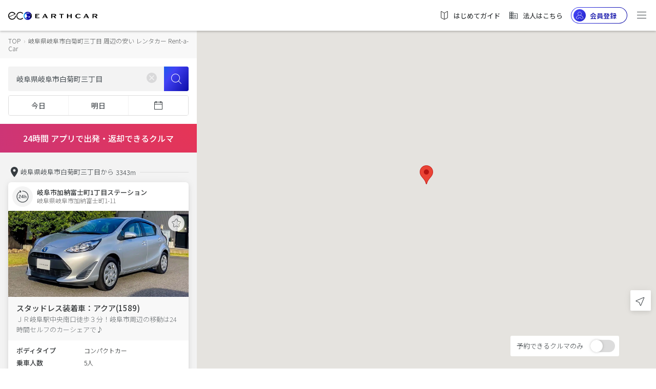

--- FILE ---
content_type: text/html;charset=UTF-8
request_url: https://carshare.earth-car.com/rental-car/vehicle-search/35.433922-136.735375-15/%E5%B2%90%E9%98%9C%E7%9C%8C%E5%B2%90%E9%98%9C%E5%B8%82%E7%99%BD%E8%8F%8A%E7%94%BA%E4%B8%89%E4%B8%81%E7%9B%AE
body_size: 2292
content:
<!doctype html>
<html lang="ja">

<head>
  <!--  --><link rel="canonical" href="https://carshare.earth-car.com/rental-car/vehicle-search/35.433922-136.735375-15/%E5%B2%90%E9%98%9C%E7%9C%8C%E5%B2%90%E9%98%9C%E5%B8%82%E7%99%BD%E8%8F%8A%E7%94%BA%E4%B8%89%E4%B8%81%E7%9B%AE" /><!--  -->

  <meta charset="utf-8">
  <title>岐阜県岐阜市白菊町三丁目 周辺のレンタカー【安い・格安・24時間】レンタカーも｜EARTHCAR</title>
  <!--  --><base href="https://carshare.earth-car.com/"><!--  -->
  <!-- ↓Don't change base TAG -->
  

  <meta http-equiv="Content-Language" content="ja" />
  <meta name="viewport" content="width=device-width, initial-scale=1.0, minimum-scale=1.0, maximum-scale=1.0, user-scalable=no" />
  <meta name="msapplication-TileColor" content="#ffffff" />
  <meta name="msapplication-TileImage" content="/assets/images/fav-icons/ms-icon-144x144.png" />
  <meta name="theme-color" content="#ffffff" />
  <meta name="description" content="岐阜県岐阜市白菊町三丁目 周辺の安い・おすすめレンタカーまとめ。24時間出発・返却できるクルマ、当日もOKな24時間営業のレンタカー店舗、安くて格安の岐阜県岐阜市白菊町三丁目近くのレンタカーが一目でわかる！いますぐ岐阜県岐阜市白菊町三丁目近くのクルマをレンタル！｜EARTHCAR" />
  <meta name="keywords" content="岐阜県岐阜市白菊町三丁目,レンタカー,安い,24時間,格安" />
  <meta property="fb:app_id" content="781510798874068" />
  <meta property="og:site_name" content="岐阜県岐阜市白菊町三丁目 周辺のレンタカー【安い・格安・24時間】レンタカーも｜EARTHCAR" />
  <meta property="og:type" content="website" />
  <meta property="og:url" content="https://carshare.earth-car.com" />
  <meta property="og:title" content="岐阜県岐阜市白菊町三丁目 周辺のレンタカー【安い・格安・24時間】レンタカーも｜EARTHCAR" />
  <meta property="og:description" content="岐阜県岐阜市白菊町三丁目 周辺の安い・おすすめレンタカーまとめ。24時間出発・返却できるクルマ、当日もOKな24時間営業のレンタカー店舗、安くて格安の岐阜県岐阜市白菊町三丁目近くのレンタカーが一目でわかる！いますぐ岐阜県岐阜市白菊町三丁目近くのクルマをレンタル！｜EARTHCAR" />
  <meta property="og:image" content="https://media.carshare.earth-car.com/wp-content/themes/media.carshare.earth-car.com/assets/css/top/images/earthcar_ogp.jpg" />
  <meta name="twitter:card" content="summary_large_image" />
  <meta name="twitter:site" content="@EARTHCAR" />
  <meta name="twitter:creator" content="@EARTHCAR" />
  <meta name="twitter:url" content="https://carshare.earth-car.com" />
  <meta name="twitter:title" content="岐阜県岐阜市白菊町三丁目 周辺のレンタカー【安い・格安・24時間】レンタカーも｜EARTHCAR" />
  <meta name="twitter:description" content="岐阜県岐阜市白菊町三丁目 周辺の安い・おすすめレンタカーまとめ。24時間出発・返却できるクルマ、当日もOKな24時間営業のレンタカー店舗、安くて格安の岐阜県岐阜市白菊町三丁目近くのレンタカーが一目でわかる！いますぐ岐阜県岐阜市白菊町三丁目近くのクルマをレンタル！｜EARTHCAR" />
  <meta name="twitter:image:src" content="https://media.carshare.earth-car.com/wp-content/themes/media.carshare.earth-car.com/assets/css/top/images/earthcar_ogp.jpg" />

  <link rel="apple-touch-icon" href="/assets/images/fav-icons/apple-touch-icon.png" />
  <link rel="icon" type="image/png" sizes="512x512"  href="/assets/images/fav-icons/android-chrome-512x512.png" />
  <link rel="icon" type="image/png" sizes="192x192"  href="/assets/images/fav-icons/android-chrome-192x192.png" />
  <link rel="icon" type="image/png" sizes="32x32" href="/assets/images/fav-icons/favicon-32x32.png" />
  <link rel="icon" type="image/png" sizes="16x16" href="/assets/images/fav-icons/favicon-16x16.png" />
  <link rel="icon" type="image/x-icon" href="/assets/images/fav-icons/favicon.ico" />
  <link rel="preload" href="assets/images/v2/logos/earthcar-logo.svg" as="image">
  <link rel="preload" href="/assets/images/webp/v2/top/sp-main.webp" as="image">
  <link rel="preload" href="/assets/images/webp/v2/top/pc-main.webp" as="image">
  
  <link href="https://fonts.googleapis.com/css?family=Noto+Sans+JP:300,400,500,700&amp;subset=japanese" rel="stylesheet">
  <script type="text/javascript" src="https://connect.facebook.net/ja_JP/sdk.js"></script>
  <script type="text/javascript" src="https://d.line-scdn.net/r/web/social-plugin/js/thirdparty/loader.min.js"></script>
  <script type="text/javascript" src="https://appleid.cdn-apple.com/appleauth/static/jsapi/appleid/1/en_US/appleid.auth.js"></script>
  <!-- Global site tag (gtag.js) - Google Ads: 738339230 -->
  <script async src="https://www.googletagmanager.com/gtag/js?id=AW-738339230"></script>
  <script id="script-global-site-tag">
    window.dataLayer = window.dataLayer || [];
    function gtag(){dataLayer.push(arguments);}
    gtag('js', new Date());
    gtag('config', 'AW-738339230');
  </script>
  <!-- Global A8 Affiliate Tag -->
  <span id="a8sales" style="display: none;"></span>
  <script src="//statics.a8.net/a8sales/a8sales.js"></script>
  <!--Global afb Affiliate Tag-->
  <script>
    if (!window.dtlpcvLpConf) {
      window.dtlpcvLpConf = [];
    }
    window.dtlpcvLpConf.push({
      siteId: "6561983816007680"
    });
  </script>
  <script src="https://dep.tc/public/js/lpcv.js?cid=6561983816007680&pid=4649681973936128" async></script>


  <style>
    body {
      font-family: 'Noto Sans JP', sans-serif;
      font-weight: normal;
      font-style: normal;
      font-stretch: normal;
      line-height: normal;
      letter-spacing: normal;
    }

    .overlay-loading {
        left: 0;
        top: 0;
        width: 100%;
        height: 100%;
        position: fixed;
        background: #fff;
        z-index: 1000;
    }

    .overlay-loading.opacity {
      opacity: 0.5
    }

    .overlay__inner {
        left: 0;
        top: 0;
        width: 100%;
        height: 100%;
        position: absolute;
    }

    .overlay__content {
        left: 50%;
        position: absolute;
        top: 50%;
        transform: translate(-50%, -50%);
    }

    .pre-spinner {
        width: 75px;
        height: 75px;
        display: inline-block;
        border-width: 2px;
        border-color: #359eeb;
        border-top-color: #fff;
        animation: spin 1s infinite linear;
        border-radius: 100%;
        border-style: solid;
    }

    @keyframes spin {
      100% {
        transform: rotate(360deg);
      }
    }
  </style>
</head>

<body>

  <div id="pre-loading" class="overlay-loading">
    <div class="overlay__inner">
        <div class="overlay__content"><span class="pre-spinner"></span></div>
    </div>
  </div>

  <!-- <ui-view>Loading...</ui-view> -->
  <app-root></app-root>
  <!--IM (IntimateMerger) Affiliate Tag for user registration-->
  <script type="text/javascript">
    (function(w,d,s){
    var f=d.getElementsByTagName(s)[0],j=d.createElement(s);
    j.async=true;j.src='https://dmp.im-apps.net/js/1009458/0001/itm.js';
    f.parentNode.insertBefore(j, f);
    })(window,document,'script');
  </script>
  <script id="gsi" src="https://accounts.google.com/gsi/client" async defer></script>
<script type="text/javascript" src="inline.22a78d2dddd993bd1e23.bundle.js"></script><script type="text/javascript" src="scripts.22a78d2dddd993bd1e23.bundle.js"></script><script type="text/javascript" src="styles.22a78d2dddd993bd1e23.bundle.js"></script><script type="text/javascript" src="vendor.22a78d2dddd993bd1e23.bundle.js"></script><script type="text/javascript" src="main.22a78d2dddd993bd1e23.bundle.js"></script></body>

</html>


--- FILE ---
content_type: image/svg+xml
request_url: https://carshare.earth-car.com/assets/images/v2/logos/earthcar-logo-footer.svg
body_size: 4624
content:
<svg width="180" height="50" viewBox="0 0 180 50" xmlns="http://www.w3.org/2000/svg">
    <defs>
        <linearGradient x1="0%" y1="50%" x2="100%" y2="50%" id="ag456xxaja">
            <stop stop-color="#0EC9FF" offset="0%"/>
            <stop stop-color="#0B0BA7" offset="30.785%"/>
            <stop stop-color="#0B0BA7" offset="81.736%"/>
            <stop stop-color="#0E0E47" offset="100%"/>
        </linearGradient>
        <linearGradient x1="0%" y1="50%" x2="100%" y2="50%" id="gs1b9nciac">
            <stop stop-color="#0EC9FF" offset="0%"/>
            <stop stop-color="#0B0BA7" offset="38.197%"/>
            <stop stop-color="#0B0BA7" offset="81.736%"/>
            <stop stop-color="#0E0E47" offset="100%"/>
        </linearGradient>
        <radialGradient cx="381.562%" cy="50%" fx="381.562%" fy="50%" r="381.392%" gradientTransform="matrix(-1 0 0 -.29468 7.631 .647)" id="lp169bj0ob">
            <stop offset="0%"/>
            <stop offset="84.523%"/>
            <stop stop-opacity="0" offset="100%"/>
        </radialGradient>
    </defs>
    <g fill="none" fill-rule="evenodd">
        <path d="M0 .432v12.169h12.227v-1.764H3.191V7.099h5.38V5.37H3.19V2.179h8.527V.432H0zm26.866 0-6.53 12.169h2.51l1.425-2.873h6.954l1.532 2.873h3.722L29.992.432h-3.126zm.765 2.592 2.764 5.183h-5.38l2.616-5.183zm26.393 2.873c1.702 0 3.02-.657 3.02-1.897 0-1.671-1.595-1.934-3.51-1.934h-4.167v3.831h4.657zM46.177.432h7.847c3.04 0 4.403.357 5.444 1.258.638.563 1.02 1.428 1.02 2.385 0 .695-.36 1.371-.955 1.897-.724.62-1.83.995-3 1.108l4.084 5.522h-3.956l-3.636-5.09h-3.658v5.09h-3.19V.432zm28.132 12.17V2.179H69.63V.432h12.611V2.18h-4.763v10.423H74.31zm28.03 0V6.967h-7.103v5.635h-3.19V.432h3.19v4.901h7.103v-4.9h3.19v12.169h-3.19zm29.18-2.066c-1.469 1.183-3.362 2.479-7.082 2.479-4.721 0-8.528-2.61-8.528-6.442 0-3.83 3.785-6.573 8.591-6.573 3.445 0 5.424 1.183 6.933 2.46l-1.553 1.296c-1.17-1.052-2.828-2.085-5.21-2.085-2.743 0-4.976 1.953-4.976 4.902 0 2.93 2.36 4.77 5.018 4.77 2.553 0 4.126-1.089 5.253-2.084l1.553 1.277zm15.202-7.513-2.616 5.184h5.38l-2.764-5.184zm5.125 9.578-1.53-2.872h-6.955l-1.424 2.872h-2.51L145.954.432h3.126l6.487 12.17h-3.722zm21.562-6.704c1.701 0 3.02-.657 3.02-1.897 0-1.671-1.595-1.934-3.51-1.934h-4.167v3.831h4.657zM165.56.432h7.847c3.04 0 4.402.357 5.444 1.258.637.563 1.02 1.428 1.02 2.385 0 .695-.36 1.371-.956 1.897-.724.62-1.83.995-2.999 1.108L180 12.602h-3.955l-3.637-5.09h-3.657v5.09h-3.19V.432zM62.801 40.577a7.554 7.554 0 0 1 6.773-9.5 7.554 7.554 0 0 1 6.887 3.463L62.8 40.577zm16.069-5.83a9.583 9.583 0 0 0-9.436-5.694c-5.282.367-9.266 4.944-8.9 10.224.052.738.188 1.45.394 2.128.114.375.248.74.404 1.094l.004.01a9.56 9.56 0 0 0 1.047 1.79 9.576 9.576 0 0 0 8.377 3.874c5.28-.366 9.262-4.939 8.9-10.215l-2.01.883a7.555 7.555 0 0 1-13.353 4.612 7.528 7.528 0 0 1-1.103-1.765l-.005-.01 13.823-6.11 1.858-.82zM90.358 46.167c-4.186 0-7.58-3.381-7.58-7.553 0-4.173 3.394-7.555 7.58-7.555a7.572 7.572 0 0 1 5.983 2.922c.261-.698.579-1.369.949-2.005a9.6 9.6 0 0 0-6.932-2.946c-5.31 0-9.616 4.29-9.616 9.584 0 5.292 4.305 9.583 9.616 9.583a9.598 9.598 0 0 0 6.923-2.937 13.227 13.227 0 0 1-.946-2.007 7.571 7.571 0 0 1-5.977 2.914" fill="#000"/>
        <path d="M58.412 10.064c0 5.558-4.507 10.064-10.067 10.064-5.56 0-10.066-4.506-10.066-10.064S42.786 0 48.345 0c5.56 0 10.067 4.506 10.067 10.064" fill="url(#ag456xxaja)" transform="translate(60.511 28.619)"/>
        <path d="M58.412 10.064A10.03 10.03 0 0 1 55.6 17.04a13.167 13.167 0 0 1-2.042-7.064c0-2.552.722-4.936 1.974-6.957a10.026 10.026 0 0 1 2.879 7.045z" fill="url(#lp169bj0ob)" transform="translate(60.511 28.619)"/>
        <path d="M42.619 4.609a7.956 7.956 0 0 0 .354 11.248 7.932 7.932 0 0 0 5.421 2.157h.052a7.939 7.939 0 0 0 5.778-2.51 7.955 7.955 0 0 0-.354-11.249A7.932 7.932 0 0 0 48.423 2.1a7.938 7.938 0 0 0-5.804 2.51" fill="url(#gs1b9nciac)" transform="translate(60.511 28.619)"/>
        <path d="M105.432 32.932c0 .009-.005.019-.006.027.056.045.126.061.188.094-.265.106-.265.106-.303.157a.281.281 0 0 0-.12.05c.115-.016.115-.016.18.036l-.003.065c.236-.074.356-.042.435-.007-.123.027-.123.027-.173.102.039.118.039.118.193.319a.597.597 0 0 0-.134.066.282.282 0 0 0 .033.114c-.182.051-.028.244.175.24l.023-.003h.007l.023-.002c.099.055.16.181.297.165.004.05.004.05.335.404l-.003.065c-.305.22-.633-.129-.979-.52l-.174-.198-.088-.096c.069.155.069.155.081.195l-.038.043a1.424 1.424 0 0 1-.137-.07c-.038.042-.038.042.202.403a3.254 3.254 0 0 1-.485.589c.07.217.17.506.245.721.214-.063.226-.138.241-.233.092-.027.193-.04.337.11.638.384.407 1.075.614 1.611.45.041.45.041.394.38l-.06.023c-.083-.061-.158-.133-.243-.192a.258.258 0 0 1-.11.07c-.061-.035-.105-.095-.175-.117-.04.057-.069.099-.075.31-.085-.096-.085-.096-.17-.109-.014.07 0 .246.046.408.148-.024.216-.32.377-.194-.055.234-.055.234-.013.277.747-.063.894.64.81 1.154-.051.258-.354.634-.196.76.34.303.98-.223.865.72-.132-.138-.192-.084-.3.013-.18-.024-.18-.024-.295.065.11.174.11.174.46.269.283-.227.581.024.615.053-.094.262-1.128-.027-1.485-.341l-.055.034c.02.117.018.12-.022.2l-.07.017c-.089-.15-.623-.105-.628-.105.005.088.005.088-.094.275-.04.617.399.91.624 1.32-.004.002-.556.11-1.322-.44a.35.35 0 0 1 .039.133c-.065.053-.065.053-.182.047l.013-.091-.027-.016-.027-.016-.015.074c-.1.003-.2-.015-.301-.011-.296.393-.296.393-.494.42a.263.263 0 0 1-.022.135c-.113.032-.14.04-.385-.078-.011.018 0 .002-.01.015-.029.098-.029.098.49.322.044-.088.083-.165.018-.285l-.04-.064.165.084c.582-.266.61.952.6 1.316.042.011.097.027.139.04.047-.091.085-.163.067-.38 1.004.615.22 1.065 2.055 1.504.387.41 1.039.254 1.42.678a.704.704 0 0 0-.03.09c-2.052.159-4.426-.776-5.846-2.378.067.025.132.068.206.03-.136-.185-.136-.185-.143-.215.17-.019.188-.036.267-.106l.006-.005c.204-.09-.103-.496-.286-.61a.52.52 0 0 1 .002.136 5.226 5.226 0 0 1-.055.02 10.82 10.82 0 0 0-.064-.045c.019.034.04.082.054.119l-.057.023c-.116-.069-.128-.076-.306-.263a5.77 5.77 0 0 1-.054.026c.006.056.014.139.213.213-.01.037-.015.063-.027.132-.166-.159-.43-.41-.588-.546a7.296 7.296 0 0 1-.65-1.327l.036.02a.974.974 0 0 1-.035-.144c-.095-.238-.107-.268-.094-.32l.007-.025.016.034.016.035v-.013l.002-.013c-.076-.32-.092-.388-.088-.473l.006-.077-.058-.026-.008.07a9.34 9.34 0 0 0-.056.023.77.77 0 0 1-.039-.115c-.054-.293-.037-.638-.125-.835a7.13 7.13 0 0 1-.016-1.044l.058.008c.1.209.154.323.139.477l-.018.098-.057.018-.06-.037c.117.408.117.408.19.483-.003-.044-.022-.086-.03-.13l-.001-.067.06-.009c-.068-.24-.077-.27 0-.344-.005-.175-.143-.338-.058-.52.033.09.02.19.075.275a1.564 1.564 0 0 1 .026-.452l.04-.131.04.052a.308.308 0 0 1 .027-.125l.024-.068.04.048c-.005-.122-.071-.232-.076-.354l.046.041.049-.04a.654.654 0 0 0 .127.044c.013-.295-.116-.578-.101-.874l.056-.019c.036.252.036.252.044.269.165.856.186.888.227.952.055-.196-.057-.379-.061-.57l.025-.016.024-.016.034.059.066.014c-.068-.125-.068-.125-.145-.15a9.907 9.907 0 0 1-.047.05c-.116-.23-.117-.409-.12-.658.038.155.049.2.058.226l.013.03.038-.045c-.008-.02-.008-.02-.052-.245a.269.269 0 0 0 .079-.015l.035-.016-.05-.035c-.078-.303.055-.915.14-1.25.036-.063.07-.126.109-.188l.02.035.015.043v-.059c.02-.02.044-.048.063-.069l.061.001c.124.162.044.352.089.525.097-.182.286-.29.38-.475a2.662 2.662 0 0 1-.055-.124c.17-.109.38.113.544-.052a3.236 3.236 0 0 1-.108-.104 1.65 1.65 0 0 0 .114-.05 5.979 5.979 0 0 0-.017-.062.66.66 0 0 0 .094-.07 5.016 5.016 0 0 1-.004-.061.317.317 0 0 1-.102-.065.722.722 0 0 1 .197-.234l.104-.08.064.026c.38-.32.38-.32.605-.356.055-.079.07-.182.152-.245a8.803 8.803 0 0 0-.038-.048c.068-.014.138.008.206-.007l.006-.033.005-.034-.162.032c.034-.146.035-.154.808-.501l.154-.07-.064-.007a.64.64 0 0 1 .303-.14zm-1.823 10.648c-.029.141.598.31.751.49.05-.004.155-.012.325.11.047-.008.108-.02.241 0l.089.016.046.01c-.525-.27-1.004-.423-1.452-.626zm8.874-3.696c.198-.141.262.07.387.098.28.152.38-.072.572.143.097-.049.101-.05.176.028.69.083.531.952.821 1.326a.237.237 0 0 0-.082.099l-.055.126c-.038.082-.088.15-.206.136-.08.43-.432.046-.528.154-.056-.054-.056-.054-.08-.065a.065.065 0 0 0-.02.032c-.074-.141-.082-.156-.13-.151-.034.223-.01.255.023.3-.904-.475-.89 1.506-1.476 1.247-.262-.386-1.441-.317-.868-1.137.351-.265-.159-.607.146-.608-.109-.493.032-.61.197-.526.148-.188-.058-.207.006-.364.083-.27.488-.72.55-.262.702.136.51-.2.324-.512l-.064-.108a1.296 1.296 0 0 1-.076-.148c.1-.035.277.107.383.192zm-3.746 1.455c.378.25.114.296-.261.302h-.18l-.183-.002h-.176c-.168 0-.309.01-.369.041.12-.112.656-.318.818-.272.046.013.142.04.35-.07zm.022-1.354c.027.01.029.05.03.08.033.006.043-.004.05-.012-.155.405.462-.044.213.243.136.104.124.185.119.223.298.331-.137.233-.229.521-.111-.085-.187-.064-.223-.054-.142.046-.241-.15-.097-.22a5.102 5.102 0 0 0-.036-.378l-.026-.19-.012-.103c.053-.068.15-.056.21-.11zm.592-.283c.174-.023.028.234-.073.36.006.361.117-.09.184-.116-.037.23-.019.228.137.2.16.053.253.049.157.114-.448-.015-.174.055-.111.178l.01.03-.062-.016c-.08-.027-.152-.07-.204-.02-.437-.55.032-.376-.038-.73zm2.429-.78c.187-.014.344.105.442.097.03.002.062 0 .093-.002l.186-.016a.48.48 0 0 1 .185.024c0 .003.002.006.003.008-.612.385-.514-.064-.763.602-.263-.082-.287.247-.4.14.278-.358-.407-.079-.583-.007l-.027.01.005.1c-.239-.116-.342-.05-.481-.03-.022-.041.04-.137.185-.284.813.088-.113-.105 1.155-.642zm-3.805.165c.095.004.104.04.108.082l.002.033h.306c.29-.159.342-.013.323.134l-.008.044.114-.026c.013-.046.02-.087.024-.104.142.02.185.07.218.114-.18-.038-.058.102.019.096-.195.096-.366.008-.208.247a.291.291 0 0 1-.12-.116l-.014-.047-.022.022-.335-.095-.17.01-.117-.111c-.087-.022-.159-.116-.224-.175l-.063-.045.008-.012c.069-.093.121-.069.16-.05zm-.828-2.57c.385.153.263.271.184.242.112.158-.068.201-.09.22.146.173.051.24-.036.149-.084.055-.123.142-.117.259 0 0 0 .02-.07.071.123-.672.154-.705-.16-1.096.169-.07.293.028.29.155zm-1.595-1.05c.2.07.526.22.707.176-.18.131-.074.169.053.188l.095.013a.339.339 0 0 1 .102.023c-.164.03-.141.09-.088.123a2.26 2.26 0 0 1-.52-.283c-.207-.093-.247-.091-.35-.24zm3.747-4.517a7.692 7.692 0 0 1 4.353 1.405l.277.205.034.102-.188.04-.405-.158-.544.135-.35-.182-.57-.03-.141.228-.534-.067-.354-.258-.3.08-.378.005.047-.132-.226-.082-.131.069-.028-.041-.041.016-.23-.08s-.343 0-.564.01l-.076.005-.086.067-.03-.045a.149.149 0 0 0-.102.122v.01h-.172l-.172.17-.343-.17-.172.17c-.153.151-.238-.075-.256-.127l-.003-.01-.236.283.035.182-.252.266.368.257s.516.34.516.51c0 .149-.132.428-.165.496l-.007.014v-.34c0-.151-.272-.437-.332-.498l-.012-.012-.171-.17h-.516l-.343-.17v-.51l-.172-.17v-.34h-.515v.17c0 .148-.263.167-.33.17H105.126s0 .17-.172.17c-.15 0-.432.13-.5.162l-.016.008.344-.34.687-.34 1.03-.341h.173l.343-.17.344-.17.318-.27.058-.011a1.97 1.97 0 0 1 .252-.192c.323-.053.65-.085.978-.095l.328-.004.007-.002zm7.421 5.995-.096-.233-.388-1.238a7.59 7.59 0 0 0-1.427-2.12l.106.381h-.171v.17l.121.17.04.182.112-.004.13.155.112.035v.143l.063.086-.041.146.12-.001.03.279h.034l-.12.284.239.222.754.701.058.412.224.71-.159.64-.216 1.015s.05.262.159.148c.064-.067.159-.005.227.057l.098-.4.16-.14a7.429 7.429 0 0 0-.169-1.8" fill="#FFF"/>
    </g>
</svg>


--- FILE ---
content_type: image/svg+xml
request_url: https://carshare.earth-car.com/icon-driver-circle.69fc9c33fc2ec0bd4bc4.svg
body_size: 546
content:
<svg width="24" height="24" viewBox="0 0 24 24" xmlns="http://www.w3.org/2000/svg">
    <defs>
        <linearGradient x1="186.889%" y1="133.968%" x2="-60.06%" y2="-40.769%" id="24n6zcrgta">
            <stop stop-color="#0B0BA7" offset="0%"/>
            <stop stop-color="#4242F4" offset="68.562%"/>
            <stop stop-color="#4242F4" offset="100%"/>
            <stop stop-color="#1D5AED" offset="100%"/>
        </linearGradient>
    </defs>
    <g fill="none" fill-rule="evenodd">
        <circle fill="url(#24n6zcrgta)" cx="12" cy="12" r="12"/>
        <path d="M12 16.333c2.148 0 3.507.989 3.99 2.92a.333.333 0 1 1-.647.161C14.937 17.79 13.852 17 12 17c-1.852 0-2.937.79-3.343 2.414a.333.333 0 0 1-.647-.162c.483-1.93 1.842-2.919 3.99-2.919zM12 5a3.667 3.667 0 0 1 1.949 6.773c.48.094.882.27 1.533.596 1.419.709 3.15 2.787 3.508 4.217.261 1.045-.15 1.866-1.174 2.379a.333.333 0 0 1-.298-.596c.753-.377 1.008-.889.825-1.621-.309-1.237-1.91-3.16-3.159-3.783-1.185-.593-1.398-.632-3.184-.632h-.27c-1.54.006-1.791.07-2.914.632-1.249.624-2.85 2.546-3.16 3.783-.182.732.073 1.244.826 1.62a.333.333 0 1 1-.298.597c-1.025-.513-1.435-1.334-1.174-2.38.357-1.43 2.09-3.507 3.508-4.216.651-.326 1.053-.502 1.533-.596A3.667 3.667 0 0 1 12 5zm0 .667a3 3 0 1 0 0 6 3 3 0 0 0 0-6z" fill="#FDFDFD"/>
    </g>
</svg>


--- FILE ---
content_type: application/x-javascript
request_url: https://carshare.earth-car.com/inline.22a78d2dddd993bd1e23.bundle.js
body_size: 638
content:
!function(e){var r=window.webpackJsonp;window.webpackJsonp=function(n,u,c){for(var i,a,f,l=0,s=[];l<n.length;l++)a=n[l],t[a]&&s.push(t[a][0]),t[a]=0;for(i in u)Object.prototype.hasOwnProperty.call(u,i)&&(e[i]=u[i]);for(r&&r(n,u,c);s.length;)s.shift()();if(c)for(l=0;l<c.length;l++)f=o(o.s=c[l]);return f};var n={},t={36:0};function o(r){if(n[r])return n[r].exports;var t=n[r]={i:r,l:!1,exports:{}};return e[r].call(t.exports,t,t.exports,o),t.l=!0,t.exports}o.e=function(e){if(0===t[e])return Promise.resolve();if(t[e])return t[e][2];var r=document.getElementsByTagName("head")[0],n=document.createElement("script");n.type="text/javascript",n.charset="utf-8",n.async=!0,n.timeout=12e4,o.nc&&n.setAttribute("nonce",o.nc),n.src=o.p+""+e+".22a78d2dddd993bd1e23.chunk.js";var u=setTimeout(c,12e4);function c(){n.onerror=n.onload=null,clearTimeout(u);var r=t[e];0!==r&&(r&&r[1](new Error("Loading chunk "+e+" failed.")),t[e]=void 0)}n.onerror=n.onload=c;var i=new Promise(function(r,n){t[e]=[r,n]});return t[e][2]=i,r.appendChild(n),i},o.m=e,o.c=n,o.i=function(e){return e},o.d=function(e,r,n){o.o(e,r)||Object.defineProperty(e,r,{configurable:!1,enumerable:!0,get:n})},o.n=function(e){var r=e&&e.__esModule?function(){return e.default}:function(){return e};return o.d(r,"a",r),r},o.o=function(e,r){return Object.prototype.hasOwnProperty.call(e,r)},o.p="",o.oe=function(e){throw console.error(e),e}}([]);

--- FILE ---
content_type: application/x-javascript
request_url: https://carshare.earth-car.com/6.22a78d2dddd993bd1e23.chunk.js
body_size: 81184
content:
webpackJsonp([6,14,36],{1010:function(t,e,n){"use strict";Object.defineProperty(e,"__esModule",{value:!0});var i=n(104),r=n(967),_=n(347),s=n(82),o=n(103),h=n(135),a=n(105),c=n(119),l=n(360),p=n(546),d=n(547),u=n(548),g=n(529),m=n(361),x=n(550),f=n(540),w=n(541),v=n(185),C=n(367),b=n(552),y=n(555),M=n(242),I=n(368),V=n(238),P=n(556),O=n(240),R=n(559),T=n(560),E=n(549),k=n(84),S=n(545),N=n(365),A=n(544),D=n(551),L=n(553),G=n(536),j=n(558),B=n(557),z=n(369),H=n(371),U=n(363),Y=n(554),F=n(350),W=n(372),q=n(373),J=n(374),$=n(375),Z=n(376),X=n(377),K=n(378),Q=n(379),tt=n(380),et=n(381),nt=n(382),it=n(383),rt=n(384),_t=n(385),st=n(386),ot=n(387),ht=n(30),at=n(112),ct=n(231),lt=(n.n(ct),n(565)),pt=n(538),dt=n(566),ut=(n.n(dt),n(143)),gt=n(1786),mt=n(1759),xt=n(1770),ft=n(402),wt=n(574),vt=n(397),Ct=n(1760),bt=n(147),yt=n(241),Mt=n(149),It=n(148),Vt=n(186),Pt=n(154),Ot=n(364),Rt=n(236),Tt=n(184),Et=n(359),kt=n(237),St=n(928),Nt=n(370),At=n(179),Dt=n(101),Lt=n(32),Gt=n(78),jt=n(34),Bt=n(526),zt=n(144),Ht=n(83),Ut=n(341),Yt=n(343),Ft=n(534),Wt=n(543),qt=n(532),Jt=n(77),$t=n(539),Zt=n(530),Xt=n(542),Kt=n(151),Qt=n(349),te=n(358),ee=n(348),ne=n(391),ie=n(134),re=n(66),_e=n(183),se=n(531),oe=n(116),he=n(345),ae=n(76),ce=n(113),le=n(357),pe=n(352),de=n(346),ue=n(232),ge=n(563),me=n(351),xe=n(355),fe=n(537),we=n(356),ve=n(562),Ce=n(389),be=n(390),ye=n(525),Me=n(1754),Ie=n(114),Ve=n(230),Pe=n(917),Oe=n(919),Re=n(918),Te=n(920),Ee=n(911),ke=n(916),Se=n(921),Ne=n(922),Ae=n(923),De=n(924),Le=n(925),Ge=n(584),je=n(972),Be=n(2231),ze=n(94),He=n(74),Ue=n(61),Ye=n(155),Fe=n(152),We=n(42),qe=n(239),Je=n(353),$e=n(366),Ze=n(182),Xe=n(362),Ke=n(188),Qe=n(117),tn=n(55),en=n(33),nn=n(29),rn=n(75),_n=n(1931),sn=n(153),on=n(145),hn=n(243),an=n(235),cn=n(244),ln=n(118),pn=n(150);n.d(e,"VehicleSearchModuleNgFactory",function(){return gn});var dn=this&&this.__extends||function(){var t=Object.setPrototypeOf||{__proto__:[]}instanceof Array&&function(t,e){t.__proto__=e}||function(t,e){for(var n in e)e.hasOwnProperty(n)&&(t[n]=e[n])};return function(e,n){function i(){this.constructor=e}t(e,n),e.prototype=null===n?Object.create(n):(i.prototype=n.prototype,new i)}}(),un=function(t){function e(e){return t.call(this,e,[Pe.a,Oe.a,Re.a,Te.a,Ee.a,ke.a,Se.a,Ne.a,Ae.a,De.a,Le.a,Ge.a,je.a,Be.a],[])||this}return dn(e,t),Object.defineProperty(e.prototype,"_NgLocalization_73",{get:function(){return null==this.__NgLocalization_73&&(this.__NgLocalization_73=new bt.a(this.parent.get(ze.a))),this.__NgLocalization_73},enumerable:!0,configurable:!0}),Object.defineProperty(e.prototype,"_ScrollDispatcher_74",{get:function(){return null==this.__ScrollDispatcher_74&&(this.__ScrollDispatcher_74=He.a(this.parent.get(He.b,null))),this.__ScrollDispatcher_74},enumerable:!0,configurable:!0}),Object.defineProperty(e.prototype,"_ViewportRuler_75",{get:function(){return null==this.__ViewportRuler_75&&(this.__ViewportRuler_75=Ue.a(this.parent.get(Ue.b,null),this._ScrollDispatcher_74)),this.__ViewportRuler_75},enumerable:!0,configurable:!0}),Object.defineProperty(e.prototype,"_OverlayContainer_76",{get:function(){return null==this.__OverlayContainer_76&&(this.__OverlayContainer_76=Ye.a(this.parent.get(Ye.b,null))),this.__OverlayContainer_76},enumerable:!0,configurable:!0}),Object.defineProperty(e.prototype,"_OverlayPositionBuilder_77",{get:function(){return null==this.__OverlayPositionBuilder_77&&(this.__OverlayPositionBuilder_77=new yt.a(this._ViewportRuler_75)),this.__OverlayPositionBuilder_77},enumerable:!0,configurable:!0}),Object.defineProperty(e.prototype,"_Overlay_78",{get:function(){return null==this.__Overlay_78&&(this.__Overlay_78=new Mt.a(this._OverlayContainer_76,this,this._OverlayPositionBuilder_77,this.parent.get(Fe.b),this,this.parent.get(We.a))),this.__Overlay_78},enumerable:!0,configurable:!0}),Object.defineProperty(e.prototype,"_RadioControlRegistry_79",{get:function(){return null==this.__RadioControlRegistry_79&&(this.__RadioControlRegistry_79=new It.a),this.__RadioControlRegistry_79},enumerable:!0,configurable:!0}),Object.defineProperty(e.prototype,"_Platform_80",{get:function(){return null==this.__Platform_80&&(this.__Platform_80=new Vt.a),this.__Platform_80},enumerable:!0,configurable:!0}),Object.defineProperty(e.prototype,"_InteractivityChecker_81",{get:function(){return null==this.__InteractivityChecker_81&&(this.__InteractivityChecker_81=new Pt.a(this._Platform_80)),this.__InteractivityChecker_81},enumerable:!0,configurable:!0}),Object.defineProperty(e.prototype,"_LiveAnnouncer_82",{get:function(){return null==this.__LiveAnnouncer_82&&(this.__LiveAnnouncer_82=qe.a(this.parent.get(qe.b,null),this.parent.get(qe.c,null))),this.__LiveAnnouncer_82},enumerable:!0,configurable:!0}),Object.defineProperty(e.prototype,"_DomProjection_83",{get:function(){return null==this.__DomProjection_83&&(this.__DomProjection_83=new E.a),this.__DomProjection_83},enumerable:!0,configurable:!0}),Object.defineProperty(e.prototype,"_UniqueSelectionDispatcher_84",{get:function(){return null==this.__UniqueSelectionDispatcher_84&&(this.__UniqueSelectionDispatcher_84=Je.a(this.parent.get(Je.b,null))),this.__UniqueSelectionDispatcher_84},enumerable:!0,configurable:!0}),Object.defineProperty(e.prototype,"_MdDialog_85",{get:function(){return null==this.__MdDialog_85&&(this.__MdDialog_85=new Ot.a(this._Overlay_78,this,this.parent.get(Ot.a,null))),this.__MdDialog_85},enumerable:!0,configurable:!0}),Object.defineProperty(e.prototype,"_BrowserXhr_86",{get:function(){return null==this.__BrowserXhr_86&&(this.__BrowserXhr_86=new Rt.a),this.__BrowserXhr_86},enumerable:!0,configurable:!0}),Object.defineProperty(e.prototype,"_ResponseOptions_87",{get:function(){return null==this.__ResponseOptions_87&&(this.__ResponseOptions_87=new Tt.a),this.__ResponseOptions_87},enumerable:!0,configurable:!0}),Object.defineProperty(e.prototype,"_XSRFStrategy_88",{get:function(){return null==this.__XSRFStrategy_88&&(this.__XSRFStrategy_88=A.d()),this.__XSRFStrategy_88},enumerable:!0,configurable:!0}),Object.defineProperty(e.prototype,"_XHRBackend_89",{get:function(){return null==this.__XHRBackend_89&&(this.__XHRBackend_89=new Et.a(this._BrowserXhr_86,this._ResponseOptions_87,this._XSRFStrategy_88)),this.__XHRBackend_89},enumerable:!0,configurable:!0}),Object.defineProperty(e.prototype,"_RequestOptions_90",{get:function(){return null==this.__RequestOptions_90&&(this.__RequestOptions_90=new kt.a),this.__RequestOptions_90},enumerable:!0,configurable:!0}),Object.defineProperty(e.prototype,"_Http_91",{get:function(){return null==this.__Http_91&&(this.__Http_91=A.e(this._XHRBackend_89,this._RequestOptions_90)),this.__Http_91},enumerable:!0,configurable:!0}),Object.defineProperty(e.prototype,"_MdIconRegistry_92",{get:function(){return null==this.__MdIconRegistry_92&&(this.__MdIconRegistry_92=D.a(this.parent.get($e.a,null),this._Http_91,this.parent.get(Ze.b))),this.__MdIconRegistry_92},enumerable:!0,configurable:!0}),Object.defineProperty(e.prototype,"_HAMMER_GESTURE_CONFIG_93",{get:function(){return null==this.__HAMMER_GESTURE_CONFIG_93&&(this.__HAMMER_GESTURE_CONFIG_93=new St.a),this.__HAMMER_GESTURE_CONFIG_93},enumerable:!0,configurable:!0}),Object.defineProperty(e.prototype,"_MdSnackBar_94",{get:function(){return null==this.__MdSnackBar_94&&(this.__MdSnackBar_94=new Nt.a(this._Overlay_78,this._LiveAnnouncer_82,this.parent.get(Nt.a,null))),this.__MdSnackBar_94},enumerable:!0,configurable:!0}),Object.defineProperty(e.prototype,"_FocusOriginMonitor_95",{get:function(){return null==this.__FocusOriginMonitor_95&&(this.__FocusOriginMonitor_95=Xe.a(this.parent.get(Xe.b,null))),this.__FocusOriginMonitor_95},enumerable:!0,configurable:!0}),Object.defineProperty(e.prototype,"_FormBuilder_96",{get:function(){return null==this.__FormBuilder_96&&(this.__FormBuilder_96=new At.a),this.__FormBuilder_96},enumerable:!0,configurable:!0}),Object.defineProperty(e.prototype,"_NgbModal_97",{get:function(){return null==this.__NgbModal_97&&(this.__NgbModal_97=new Dt.a(this,this,this.parent.get(Ke.a))),this.__NgbModal_97},enumerable:!0,configurable:!0}),Object.defineProperty(e.prototype,"_SessionService_98",{get:function(){return null==this.__SessionService_98&&(this.__SessionService_98=new Lt.a(this._Http_91,this.parent.get(Qe.a))),this.__SessionService_98},enumerable:!0,configurable:!0}),Object.defineProperty(e.prototype,"_DataService_99",{get:function(){return null==this.__DataService_99&&(this.__DataService_99=new Gt.a(this._Http_91,this._SessionService_98)),this.__DataService_99},enumerable:!0,configurable:!0}),Object.defineProperty(e.prototype,"_HttpRequestService_100",{get:function(){return null==this.__HttpRequestService_100&&(this.__HttpRequestService_100=new jt.a(this._Http_91,this._SessionService_98)),this.__HttpRequestService_100},enumerable:!0,configurable:!0}),Object.defineProperty(e.prototype,"_LoginService_101",{get:function(){return null==this.__LoginService_101&&(this.__LoginService_101=new Bt.a(this._HttpRequestService_100,this._SessionService_98)),this.__LoginService_101},enumerable:!0,configurable:!0}),Object.defineProperty(e.prototype,"_VehicleService_102",{get:function(){return null==this.__VehicleService_102&&(this.__VehicleService_102=new zt.a(this._HttpRequestService_100,this.parent.get(tn.a))),this.__VehicleService_102},enumerable:!0,configurable:!0}),Object.defineProperty(e.prototype,"_CacheService_103",{get:function(){return null==this.__CacheService_103&&(this.__CacheService_103=new Ht.a),this.__CacheService_103},enumerable:!0,configurable:!0}),Object.defineProperty(e.prototype,"_StripeService_104",{get:function(){return null==this.__StripeService_104&&(this.__StripeService_104=new Ut.a(this._Http_91,this.parent.get(en.a))),this.__StripeService_104},enumerable:!0,configurable:!0}),Object.defineProperty(e.prototype,"_GmoService_105",{get:function(){return null==this.__GmoService_105&&(this.__GmoService_105=new Yt.a),this.__GmoService_105},enumerable:!0,configurable:!0}),Object.defineProperty(e.prototype,"_AddressService_106",{get:function(){return null==this.__AddressService_106&&(this.__AddressService_106=new Ft.a(this._HttpRequestService_100)),this.__AddressService_106},enumerable:!0,configurable:!0}),Object.defineProperty(e.prototype,"_RailroadService_107",{get:function(){return null==this.__RailroadService_107&&(this.__RailroadService_107=new Wt.a(this._HttpRequestService_100)),this.__RailroadService_107},enumerable:!0,configurable:!0}),Object.defineProperty(e.prototype,"_SpotService_108",{get:function(){return null==this.__SpotService_108&&(this.__SpotService_108=new qt.a(this._HttpRequestService_100)),this.__SpotService_108},enumerable:!0,configurable:!0}),Object.defineProperty(e.prototype,"_DatexPipe_109",{get:function(){return null==this.__DatexPipe_109&&(this.__DatexPipe_109=new Jt.a),this.__DatexPipe_109},enumerable:!0,configurable:!0}),Object.defineProperty(e.prototype,"_PhoneNumberPipe_110",{get:function(){return null==this.__PhoneNumberPipe_110&&(this.__PhoneNumberPipe_110=new $t.a),this.__PhoneNumberPipe_110},enumerable:!0,configurable:!0}),Object.defineProperty(e.prototype,"_BusinessHourSettingPipe_111",{get:function(){return null==this.__BusinessHourSettingPipe_111&&(this.__BusinessHourSettingPipe_111=new Zt.a),this.__BusinessHourSettingPipe_111},enumerable:!0,configurable:!0}),Object.defineProperty(e.prototype,"_brToPPipe_112",{get:function(){return null==this.__brToPPipe_112&&(this.__brToPPipe_112=new Xt.a),this.__brToPPipe_112},enumerable:!0,configurable:!0}),Object.defineProperty(e.prototype,"_WeekdayPipe_113",{get:function(){return null==this.__WeekdayPipe_113&&(this.__WeekdayPipe_113=new Kt.a),this.__WeekdayPipe_113},enumerable:!0,configurable:!0}),Object.defineProperty(e.prototype,"_TimePipe_114",{get:function(){return null==this.__TimePipe_114&&(this.__TimePipe_114=new Qt.a),this.__TimePipe_114},enumerable:!0,configurable:!0}),Object.defineProperty(e.prototype,"_LessTenPipe_115",{get:function(){return null==this.__LessTenPipe_115&&(this.__LessTenPipe_115=new te.a),this.__LessTenPipe_115},enumerable:!0,configurable:!0}),Object.defineProperty(e.prototype,"_SafePipe_116",{get:function(){return null==this.__SafePipe_116&&(this.__SafePipe_116=new ee.a(this.parent.get(Ze.b))),this.__SafePipe_116},enumerable:!0,configurable:!0}),Object.defineProperty(e.prototype,"_VehicleExplanationPinPipe_117",{get:function(){return null==this.__VehicleExplanationPinPipe_117&&(this.__VehicleExplanationPinPipe_117=new ne.a),this.__VehicleExplanationPinPipe_117},enumerable:!0,configurable:!0}),Object.defineProperty(e.prototype,"_CurrencyPipe_118",{get:function(){return null==this.__CurrencyPipe_118&&(this.__CurrencyPipe_118=new ie.a(this.parent.get(ze.a))),this.__CurrencyPipe_118},enumerable:!0,configurable:!0}),Object.defineProperty(e.prototype,"_JpCurrencyPipe_119",{get:function(){return null==this.__JpCurrencyPipe_119&&(this.__JpCurrencyPipe_119=new re.a(this._CurrencyPipe_118,this.parent.get(en.a))),this.__JpCurrencyPipe_119},enumerable:!0,configurable:!0}),Object.defineProperty(e.prototype,"_DecimalPipe_120",{get:function(){return null==this.__DecimalPipe_120&&(this.__DecimalPipe_120=new ie.b(this.parent.get(ze.a))),this.__DecimalPipe_120},enumerable:!0,configurable:!0}),Object.defineProperty(e.prototype,"_JsonLdService_121",{get:function(){return null==this.__JsonLdService_121&&(this.__JsonLdService_121=new _e.a(this._JpCurrencyPipe_119,this._DecimalPipe_120,this._DatexPipe_109,this.parent.get(en.a))),this.__JsonLdService_121},enumerable:!0,configurable:!0}),Object.defineProperty(e.prototype,"_RentalJsonLdService_122",{get:function(){return null==this.__RentalJsonLdService_122&&(this.__RentalJsonLdService_122=new se.a(this._JpCurrencyPipe_119,this._DecimalPipe_120,this._DatexPipe_109,this.parent.get(en.a))),this.__RentalJsonLdService_122},enumerable:!0,configurable:!0}),Object.defineProperty(e.prototype,"_TopInfoService_123",{get:function(){return null==this.__TopInfoService_123&&(this.__TopInfoService_123=new oe.a(this._Http_91,this._HttpRequestService_100,this._HttpRequestService_100,this._VehicleService_102)),this.__TopInfoService_123},enumerable:!0,configurable:!0}),Object.defineProperty(e.prototype,"_MemberService_124",{get:function(){return null==this.__MemberService_124&&(this.__MemberService_124=new he.a(this._HttpRequestService_100,this.parent.get(tn.a))),this.__MemberService_124},enumerable:!0,configurable:!0}),Object.defineProperty(e.prototype,"_CreditCardService_125",{get:function(){return null==this.__CreditCardService_125&&(this.__CreditCardService_125=new ae.a(this._HttpRequestService_100)),this.__CreditCardService_125},enumerable:!0,configurable:!0}),Object.defineProperty(e.prototype,"_ValidationService_126",{get:function(){return null==this.__ValidationService_126&&(this.__ValidationService_126=new ce.a(this._CreditCardService_125)),this.__ValidationService_126},enumerable:!0,configurable:!0}),Object.defineProperty(e.prototype,"_FormatFileSizePipe_127",{get:function(){return null==this.__FormatFileSizePipe_127&&(this.__FormatFileSizePipe_127=new le.a),this.__FormatFileSizePipe_127},enumerable:!0,configurable:!0}),Object.defineProperty(e.prototype,"_CardExpiryYearPipe_128",{get:function(){return null==this.__CardExpiryYearPipe_128&&(this.__CardExpiryYearPipe_128=new pe.a),this.__CardExpiryYearPipe_128},enumerable:!0,configurable:!0}),Object.defineProperty(e.prototype,"_Nl2brPipe_129",{get:function(){return null==this.__Nl2brPipe_129&&(this.__Nl2brPipe_129=new de.a),this.__Nl2brPipe_129},enumerable:!0,configurable:!0}),Object.defineProperty(e.prototype,"_APP_INITIALIZER_130",{get:function(){return null==this.__APP_INITIALIZER_130&&(this.__APP_INITIALIZER_130=[at.loadLangData(this._DataService_99)]),this.__APP_INITIALIZER_130},enumerable:!0,configurable:!0}),Object.defineProperty(e.prototype,"_WindowRef_131",{get:function(){return null==this.__WindowRef_131&&(this.__WindowRef_131=new ue.a),this.__WindowRef_131},enumerable:!0,configurable:!0}),Object.defineProperty(e.prototype,"_DocumentRef_132",{get:function(){return null==this.__DocumentRef_132&&(this.__DocumentRef_132=new ue.b),this.__DocumentRef_132},enumerable:!0,configurable:!0}),Object.defineProperty(e.prototype,"_LAZY_MAPS_API_CONFIG_133",{get:function(){return null==this.__LAZY_MAPS_API_CONFIG_133&&(this.__LAZY_MAPS_API_CONFIG_133={apiKey:"AIzaSyCvKMGWZKBQRzXNCHP1wHo6G3XAiYaH2eU",libraries:["places","geometry"]}),this.__LAZY_MAPS_API_CONFIG_133},enumerable:!0,configurable:!0}),Object.defineProperty(e.prototype,"_MapsAPILoader_134",{get:function(){return null==this.__MapsAPILoader_134&&(this.__MapsAPILoader_134=new pt.a(this._LAZY_MAPS_API_CONFIG_133,this._WindowRef_131,this._DocumentRef_132)),this.__MapsAPILoader_134},enumerable:!0,configurable:!0}),Object.defineProperty(e.prototype,"_MapService_135",{get:function(){return null==this.__MapService_135&&(this.__MapService_135=new ge.a(this._HttpRequestService_100,this._Http_91)),this.__MapService_135},enumerable:!0,configurable:!0}),Object.defineProperty(e.prototype,"_CommonGuardService_136",{get:function(){return null==this.__CommonGuardService_136&&(this.__CommonGuardService_136=new me.a(this._SessionService_98,this._CacheService_103,this._MemberService_124,this.parent.get(nn.a))),this.__CommonGuardService_136},enumerable:!0,configurable:!0}),Object.defineProperty(e.prototype,"_AuthGuardService_137",{get:function(){return null==this.__AuthGuardService_137&&(this.__AuthGuardService_137=new xe.a(this._SessionService_98,this.parent.get(nn.a))),this.__AuthGuardService_137},enumerable:!0,configurable:!0}),Object.defineProperty(e.prototype,"_CorporateGuardService_138",{get:function(){return null==this.__CorporateGuardService_138&&(this.__CorporateGuardService_138=new fe.a(this._SessionService_98,this.parent.get(rn.a),this.parent.get(nn.a))),this.__CorporateGuardService_138},enumerable:!0,configurable:!0}),Object.defineProperty(e.prototype,"_RefreshTokenGuardService_139",{get:function(){return null==this.__RefreshTokenGuardService_139&&(this.__RefreshTokenGuardService_139=new we.a(this._SessionService_98)),this.__RefreshTokenGuardService_139},enumerable:!0,configurable:!0}),Object.defineProperty(e.prototype,"_UnsavedChangeGuard_140",{get:function(){return null==this.__UnsavedChangeGuard_140&&(this.__UnsavedChangeGuard_140=new ve.a(this.parent.get(en.a))),this.__UnsavedChangeGuard_140},enumerable:!0,configurable:!0}),Object.defineProperty(e.prototype,"_CustomTopGuardService_141",{get:function(){return null==this.__CustomTopGuardService_141&&(this.__CustomTopGuardService_141=new Ce.a(this._SessionService_98,this.parent.get(nn.a),this.parent.get(en.a))),this.__CustomTopGuardService_141},enumerable:!0,configurable:!0}),Object.defineProperty(e.prototype,"_MediaCodeGuardService_142",{get:function(){return null==this.__MediaCodeGuardService_142&&(this.__MediaCodeGuardService_142=new be.a(this._SessionService_98)),this.__MediaCodeGuardService_142},enumerable:!0,configurable:!0}),Object.defineProperty(e.prototype,"_EventTrackingService_143",{get:function(){return null==this.__EventTrackingService_143&&(this.__EventTrackingService_143=new ye.a),this.__EventTrackingService_143},enumerable:!0,configurable:!0}),Object.defineProperty(e.prototype,"_BannerService_144",{get:function(){return null==this.__BannerService_144&&(this.__BannerService_144=new Me.a(this._Http_91)),this.__BannerService_144},enumerable:!0,configurable:!0}),Object.defineProperty(e.prototype,"_ROUTES_145",{get:function(){return null==this.__ROUTES_145&&(this.__ROUTES_145=[[{path:"",component:_n.a},{path:":location",component:_n.a},{path:":location/:spot",component:_n.a}]]),this.__ROUTES_145},enumerable:!0,configurable:!0}),Object.defineProperty(e.prototype,"_VehicleSearchService_146",{get:function(){return null==this.__VehicleSearchService_146&&(this.__VehicleSearchService_146=new Ie.a(this._HttpRequestService_100,this.parent.get(tn.a),this._VehicleService_102,this._CacheService_103,this._JpCurrencyPipe_119)),this.__VehicleSearchService_146},enumerable:!0,configurable:!0}),Object.defineProperty(e.prototype,"_CanonicalService_147",{get:function(){return null==this.__CanonicalService_147&&(this.__CanonicalService_147=new Ve.a),this.__CanonicalService_147},enumerable:!0,configurable:!0}),e.prototype.createInternal=function(){return this._CommonModule_0=new _.a,this._CompatibilityModule_1=new s.a,this._MdRippleModule_2=new o.a,this._MdOptionModule_3=new h.a,this._PortalModule_4=new a.a,this._OverlayModule_5=new c.a,this._MdAutocompleteModule_6=new l.a,this._MdButtonModule_7=new p.a,this._MdCardModule_8=new d.a,this._MdChipsModule_9=new u.a,this._MdCheckboxModule_10=new g.a,this._MdLineModule_11=new m.a,this._MdGridListModule_12=new x.a,this._InternalFormsSharedModule_13=new f.a,this._FormsModule_14=new w.a,this._PlatformModule_15=new v.a,this._MdInputModule_16=new C.a,this._MdListModule_17=new b.a,this._MdProgressBarModule_18=new y.a,this._MdProgressSpinnerModule_19=new M.a,this._MdSelectModule_20=new I.a,this._A11yModule_21=new V.a,this._MdSidenavModule_22=new P.a,this._ObserveContentModule_23=new O.a,this._MdTabsModule_24=new R.a,this._MdToolbarModule_25=new T.a,this._ProjectionModule_26=new E.b,this._RtlModule_27=new k.a,this._MdButtonToggleModule_28=new S.a,this._MdDialogModule_29=new N.a,this._HttpModule_30=new A.b,this._MdIconModule_31=new D.b,this._MdMenuModule_32=new L.a,this._MdRadioModule_33=new G.a,this._MdSliderModule_34=new j.a,this._MdSlideToggleModule_35=new B.a,this._MdSnackBarModule_36=new z.a,this._MdTooltipModule_37=new H.a,this._StyleModule_38=new U.a,this._MaterialRootModule_39=new Y.a,this._RouterModule_40=new F.g(this.parent.get(F.h,null)),this._ReactiveFormsModule_41=new w.b,this._NgbAccordionModule_42=new W.a,this._NgbAlertModule_43=new q.a,this._NgbButtonsModule_44=new J.a,this._NgbCarouselModule_45=new $.a,this._NgbCollapseModule_46=new Z.a,this._NgbDatepickerModule_47=new X.a,this._NgbDropdownModule_48=new K.a,this._NgbModalModule_49=new Q.a,this._NgbPaginationModule_50=new tt.a,this._NgbPopoverModule_51=new et.a,this._NgbProgressbarModule_52=new nt.a,this._NgbRatingModule_53=new it.a,this._NgbTabsetModule_54=new rt.a,this._NgbTimepickerModule_55=new _t.a,this._NgbTooltipModule_56=new st.a,this._NgbTypeaheadModule_57=new ot.a,this._NgbModule_58=new ht.a,this._CoreModule_59=new at.CoreModule,this._CustomFormsModule_60=new ct.CustomFormsModule,this._AgmCoreModule_61=new lt.a,this._MapModule_62=new pt.b,this._FileUploadModule_63=new dt.FileUploadModule,this._SharedModule_64=new ut.a,this._ReservationSharedModule_65=new gt.a,this._BannerModule_66=new mt.a,this._BreadcrumbsModule_67=new xt.a,this._CalendarModule_68=new ft.a,this._DateSelectModule_69=new wt.a,this._SearchModule_70=new vt.a,this._EmbedMapModule_71=new Ct.a,this._VehicleSearchModule_72=new r.VehicleSearchModule,this._VehicleSearchModule_72},e.prototype.getInternal=function(t,e){return t===_.a?this._CommonModule_0:t===s.a?this._CompatibilityModule_1:t===o.a?this._MdRippleModule_2:t===h.a?this._MdOptionModule_3:t===a.a?this._PortalModule_4:t===c.a?this._OverlayModule_5:t===l.a?this._MdAutocompleteModule_6:t===p.a?this._MdButtonModule_7:t===d.a?this._MdCardModule_8:t===u.a?this._MdChipsModule_9:t===g.a?this._MdCheckboxModule_10:t===m.a?this._MdLineModule_11:t===x.a?this._MdGridListModule_12:t===f.a?this._InternalFormsSharedModule_13:t===w.a?this._FormsModule_14:t===v.a?this._PlatformModule_15:t===C.a?this._MdInputModule_16:t===b.a?this._MdListModule_17:t===y.a?this._MdProgressBarModule_18:t===M.a?this._MdProgressSpinnerModule_19:t===I.a?this._MdSelectModule_20:t===V.a?this._A11yModule_21:t===P.a?this._MdSidenavModule_22:t===O.a?this._ObserveContentModule_23:t===R.a?this._MdTabsModule_24:t===T.a?this._MdToolbarModule_25:t===E.b?this._ProjectionModule_26:t===k.a?this._RtlModule_27:t===S.a?this._MdButtonToggleModule_28:t===N.a?this._MdDialogModule_29:t===A.b?this._HttpModule_30:t===D.b?this._MdIconModule_31:t===L.a?this._MdMenuModule_32:t===G.a?this._MdRadioModule_33:t===j.a?this._MdSliderModule_34:t===B.a?this._MdSlideToggleModule_35:t===z.a?this._MdSnackBarModule_36:t===H.a?this._MdTooltipModule_37:t===U.a?this._StyleModule_38:t===Y.a?this._MaterialRootModule_39:t===F.g?this._RouterModule_40:t===w.b?this._ReactiveFormsModule_41:t===W.a?this._NgbAccordionModule_42:t===q.a?this._NgbAlertModule_43:t===J.a?this._NgbButtonsModule_44:t===$.a?this._NgbCarouselModule_45:t===Z.a?this._NgbCollapseModule_46:t===X.a?this._NgbDatepickerModule_47:t===K.a?this._NgbDropdownModule_48:t===Q.a?this._NgbModalModule_49:t===tt.a?this._NgbPaginationModule_50:t===et.a?this._NgbPopoverModule_51:t===nt.a?this._NgbProgressbarModule_52:t===it.a?this._NgbRatingModule_53:t===rt.a?this._NgbTabsetModule_54:t===_t.a?this._NgbTimepickerModule_55:t===st.a?this._NgbTooltipModule_56:t===ot.a?this._NgbTypeaheadModule_57:t===ht.a?this._NgbModule_58:t===at.CoreModule?this._CoreModule_59:t===ct.CustomFormsModule?this._CustomFormsModule_60:t===lt.a?this._AgmCoreModule_61:t===pt.b?this._MapModule_62:t===dt.FileUploadModule?this._FileUploadModule_63:t===ut.a?this._SharedModule_64:t===gt.a?this._ReservationSharedModule_65:t===mt.a?this._BannerModule_66:t===xt.a?this._BreadcrumbsModule_67:t===ft.a?this._CalendarModule_68:t===wt.a?this._DateSelectModule_69:t===vt.a?this._SearchModule_70:t===Ct.a?this._EmbedMapModule_71:t===r.VehicleSearchModule?this._VehicleSearchModule_72:t===bt.b?this._NgLocalization_73:t===He.b?this._ScrollDispatcher_74:t===Ue.b?this._ViewportRuler_75:t===Ye.b?this._OverlayContainer_76:t===yt.a?this._OverlayPositionBuilder_77:t===Mt.a?this._Overlay_78:t===It.a?this._RadioControlRegistry_79:t===Vt.a?this._Platform_80:t===Pt.a?this._InteractivityChecker_81:t===qe.b?this._LiveAnnouncer_82:t===E.a?this._DomProjection_83:t===Je.b?this._UniqueSelectionDispatcher_84:t===Ot.a?this._MdDialog_85:t===Rt.a?this._BrowserXhr_86:t===Tt.b?this._ResponseOptions_87:t===sn.a?this._XSRFStrategy_88:t===Et.a?this._XHRBackend_89:t===kt.b?this._RequestOptions_90:t===on.a?this._Http_91:t===$e.a?this._MdIconRegistry_92:t===hn.b?this._HAMMER_GESTURE_CONFIG_93:t===Nt.a?this._MdSnackBar_94:t===Xe.b?this._FocusOriginMonitor_95:t===At.a?this._FormBuilder_96:t===Dt.a?this._NgbModal_97:t===Lt.a?this._SessionService_98:t===Gt.a?this._DataService_99:t===jt.a?this._HttpRequestService_100:t===Bt.a?this._LoginService_101:t===zt.a?this._VehicleService_102:t===Ht.a?this._CacheService_103:t===Ut.a?this._StripeService_104:t===Yt.a?this._GmoService_105:t===Ft.a?this._AddressService_106:t===Wt.a?this._RailroadService_107:t===qt.a?this._SpotService_108:t===Jt.a?this._DatexPipe_109:t===$t.a?this._PhoneNumberPipe_110:t===Zt.a?this._BusinessHourSettingPipe_111:t===Xt.a?this._brToPPipe_112:t===Kt.a?this._WeekdayPipe_113:t===Qt.a?this._TimePipe_114:t===te.a?this._LessTenPipe_115:t===ee.a?this._SafePipe_116:t===ne.a?this._VehicleExplanationPinPipe_117:t===ie.a?this._CurrencyPipe_118:t===re.a?this._JpCurrencyPipe_119:t===ie.b?this._DecimalPipe_120:t===_e.a?this._JsonLdService_121:t===se.a?this._RentalJsonLdService_122:t===oe.a?this._TopInfoService_123:t===he.a?this._MemberService_124:t===ae.a?this._CreditCardService_125:t===ce.a?this._ValidationService_126:t===le.a?this._FormatFileSizePipe_127:t===pe.a?this._CardExpiryYearPipe_128:t===de.a?this._Nl2brPipe_129:t===an.b?this._APP_INITIALIZER_130:t===ue.a?this._WindowRef_131:t===ue.b?this._DocumentRef_132:t===cn.a?this._LAZY_MAPS_API_CONFIG_133:t===ln.a?this._MapsAPILoader_134:t===ge.a?this._MapService_135:t===me.a?this._CommonGuardService_136:t===xe.a?this._AuthGuardService_137:t===fe.a?this._CorporateGuardService_138:t===we.a?this._RefreshTokenGuardService_139:t===ve.a?this._UnsavedChangeGuard_140:t===Ce.a?this._CustomTopGuardService_141:t===be.a?this._MediaCodeGuardService_142:t===ye.a?this._EventTrackingService_143:t===Me.a?this._BannerService_144:t===pn.a?this._ROUTES_145:t===Ie.a?this._VehicleSearchService_146:t===Ve.a?this._CanonicalService_147:e},e.prototype.destroyInternal=function(){},e}(i.a),gn=new i.b(un,r.VehicleSearchModule)},1753:function(t,e,n){"use strict";var i=n(0),r=n(35),_=n(70),s=(n.n(_),n(34)),o=n(13),h=n(40);n.d(e,"a",function(){return l});var a=this&&this.__decorate||function(t,e,n,i){var r,_=arguments.length,s=_<3?e:null===i?i=Object.getOwnPropertyDescriptor(e,n):i;if("object"==typeof Reflect&&"function"==typeof Reflect.decorate)s=Reflect.decorate(t,e,n,i);else for(var o=t.length-1;o>=0;o--)(r=t[o])&&(s=(_<3?r(s):_>3?r(e,n,s):r(e,n))||s);return _>3&&s&&Object.defineProperty(e,n,s),s},c=this&&this.__metadata||function(t,e){if("object"==typeof Reflect&&"function"==typeof Reflect.metadata)return Reflect.metadata(t,e)},l=function(){function t(t,e){this._http=t,this.vehicleService=e,this._limit=50,this.RESERVATION_TYPE={1:"latest",0:"history"}}var e,l;return t.prototype.getAll=function(t,e,n){void 0===e&&(e=this._limit),void 0===n&&(n=0);var i=o.a.api.trademark+"/reservations",_=t===this.RESERVATION_TYPE[1]?i+"/upcoming":i+"/history",s=t===this.RESERVATION_TYPE[1]?"ASC":"DESC",h=new r.a;return h.set("sort","reservation_date_from,"+String(s)),h.set("page",String(n)),h.set("size",String(e)),this._http.get(_,h).map(function(t){return t.json().content})},t.prototype.getVehicleGroup=function(t){var e=this;return this._http.get(o.a.api.trademark+"/vehicle-groups/"+t+"/detail").map(function(t){var n=JSON.parse(t._body);return e.vehicleService.addVehicleGroupParams(n)}).catch(this.handleError)},t.prototype.getReceiptData=function(t){document.getElementById("receipt-button").setAttribute("disabled","true"),document.getElementById("receipt-button").innerHTML="</i><i class='fa fa-print'></i>発行中",this._http.get(o.a.api.trademark+"/reservations/"+t+"/receipt").map(function(t){return t.json()})},t.prototype.getCardInfo=function(t){return void 0===t&&(t=null),this._http.get(o.a.api.trademark+"/credit-card")},t.prototype.update=function(t,e){return this._http.put(o.a.api.trademark+"/reservations/"+t,{reservation_detail_ids:e})},t.prototype.getDetails=function(t){return this._http.get(o.a.api.trademark+"/reservations/"+t).map(function(t){return t.json()})},t.prototype.getInfoCancel=function(t){return this._http.get(o.a.api.trademark+"/reservations/"+t+"/cancel-confirm").map(function(t){return t.json()})},t.prototype.handleError=function(t){return _.Observable.throw(t||"Something went wrong...")},t=a([n.i(i.Injectable)(),c("design:paramtypes",["function"==typeof(e=void 0!==s.a&&s.a)&&e||Object,"function"==typeof(l=void 0!==h.b&&h.b)&&l||Object])],t)}()},1754:function(t,e,n){"use strict";var i=n(0),r=n(35),_=n(1),s=(n.n(_),n(70)),o=(n.n(s),n(13));n.d(e,"a",function(){return c});var h=this&&this.__decorate||function(t,e,n,i){var r,_=arguments.length,s=_<3?e:null===i?i=Object.getOwnPropertyDescriptor(e,n):i;if("object"==typeof Reflect&&"function"==typeof Reflect.decorate)s=Reflect.decorate(t,e,n,i);else for(var o=t.length-1;o>=0;o--)(r=t[o])&&(s=(_<3?r(s):_>3?r(e,n,s):r(e,n))||s);return _>3&&s&&Object.defineProperty(e,n,s),s},a=this&&this.__metadata||function(t,e){if("object"==typeof Reflect&&"function"==typeof Reflect.metadata)return Reflect.metadata(t,e)},c=function(){function t(t){this.http=t,this.bannerSubject=new s.Subject,this.banner$=this.bannerSubject.asObservable()}var e,c;return e=t,t.prototype.getBannerConfig=function(t){return e[t]?_.Observable.of(e[t]):this.http.get(o.a.mediaApi+"/banner-"+t+"_api/").map(function(t){return t.json()}).do(function(n){return e[t]=n})},t.prototype.updateBanner=function(t){var e=this;void 0===t&&(t="search"),this.getBannerConfig(t).subscribe(function(t){var n=Date.now(),i=n%100,r=t.themes.sort(function(t,e){return t.threshold-e.threshold}).find(function(t){return t.threshold>=i});if(r){var _=n%r.targets.length,s=r.targets[_];"false"===s.display&&(s.display=!1),e.bannerSubject.next(s)}})},t.bannerConfig={},t=e=h([n.i(i.Injectable)(),a("design:paramtypes",["function"==typeof(c=void 0!==r.c&&r.c)&&c||Object])],t)}()},1758:function(t,e,n){"use strict";var i=n(0),r=n(43),_=n(533),s=n(13);n.d(e,"a",function(){return a});var o=this&&this.__decorate||function(t,e,n,i){var r,_=arguments.length,s=_<3?e:null===i?i=Object.getOwnPropertyDescriptor(e,n):i;if("object"==typeof Reflect&&"function"==typeof Reflect.decorate)s=Reflect.decorate(t,e,n,i);else for(var o=t.length-1;o>=0;o--)(r=t[o])&&(s=(_<3?r(s):_>3?r(e,n,s):r(e,n))||s);return _>3&&s&&Object.defineProperty(e,n,s),s},h=this&&this.__metadata||function(t,e){if("object"==typeof Reflect&&"function"==typeof Reflect.metadata)return Reflect.metadata(t,e)},a=function(){function t(t){this.sanitizer=t,this.zoom=16,this.iframeHead="<iframe class='embedMap' src='",this.iframeTail="'></iframe>",this.MOBILE_MAX_WIDTH="(max-width: 768px)"}var e,a;return t.prototype.ngOnInit=function(){this.style="<style>",this.style+="iframe.embedMap { border:0; width:100%; height: "+(this.isBooking?"152":"199")+"px}",this.isVehicleSearch&&(this.style+="@media only screen and (max-width: 767px){ iframe.embedMap{ margin-top:-110px; height: 350px;}}"),this.style+="</style>",this.setMapUrl()},t.prototype.ngOnChanges=function(t){t.position&&this.setMapUrl()},t.prototype.setMapUrl=function(){var t=this.position.lat||s.a.googleMap.mapCenter.lat,e=this.position.lng||s.a.googleMap.mapCenter.lng,n="https://www.google.com/maps/embed/v1/place?key="+s.a.googleMap.key+"&q="+t+","+e+"&zoom="+this.zoom+"&center="+(t+.0012)+","+e,i="https://www.google.com/maps/dir/?api=1&destination="+t+","+e,r=this.iframeHead+n+this.iframeTail+this.style;this.safeMapUrl=this.sanitizer.bypassSecurityTrustHtml(r),this.safeRouteUrl=this.sanitizer.bypassSecurityTrustResourceUrl(i)},o([n.i(i.Input)(),h("design:type","function"==typeof(e=void 0!==_.a&&_.a)&&e||Object)],t.prototype,"position",void 0),o([n.i(i.Input)(),h("design:type",Boolean)],t.prototype,"notDestination",void 0),o([n.i(i.Input)(),h("design:type",Boolean)],t.prototype,"isVehicleSearch",void 0),o([n.i(i.Input)(),h("design:type",Boolean)],t.prototype,"isBooking",void 0),o([n.i(i.Input)(),h("design:type",Boolean)],t.prototype,"isWorkCar",void 0),o([n.i(i.Input)(),h("design:type",String)],t.prototype,"page",void 0),t=o([n.i(i.Component)({selector:"app-embed-map",templateUrl:"./embed-map.component.html",styleUrls:["./embed-map.component.css"]}),h("design:paramtypes",["function"==typeof(a=void 0!==r.f&&r.f)&&a||Object])],t)}()},1759:function(t,e,n){"use strict";var i=n(0),r=n(12),_=n(1767),s=n(1754);n.d(e,"a",function(){return h});var o=this&&this.__decorate||function(t,e,n,i){var r,_=arguments.length,s=_<3?e:null===i?i=Object.getOwnPropertyDescriptor(e,n):i;if("object"==typeof Reflect&&"function"==typeof Reflect.decorate)s=Reflect.decorate(t,e,n,i);else for(var o=t.length-1;o>=0;o--)(r=t[o])&&(s=(_<3?r(s):_>3?r(e,n,s):r(e,n))||s);return _>3&&s&&Object.defineProperty(e,n,s),s},h=function(){function t(){}return t=o([n.i(i.NgModule)({imports:[r.CommonModule],exports:[_.a],declarations:[_.a],providers:[s.a]})],t)}()},1760:function(t,e,n){"use strict";var i=n(0),r=n(12),_=n(1758);n.d(e,"a",function(){return o});var s=this&&this.__decorate||function(t,e,n,i){var r,_=arguments.length,s=_<3?e:null===i?i=Object.getOwnPropertyDescriptor(e,n):i;if("object"==typeof Reflect&&"function"==typeof Reflect.decorate)s=Reflect.decorate(t,e,n,i);else for(var o=t.length-1;o>=0;o--)(r=t[o])&&(s=(_<3?r(s):_>3?r(e,n,s):r(e,n))||s);return _>3&&s&&Object.defineProperty(e,n,s),s},o=function(){function t(){}return t=s([n.i(i.NgModule)({imports:[r.CommonModule],exports:[_.a],declarations:[_.a]})],t)}()},1764:function(t,e,n){"use strict";var i=n(0);n.d(e,"a",function(){return s});var r=this&&this.__decorate||function(t,e,n,i){var r,_=arguments.length,s=_<3?e:null===i?i=Object.getOwnPropertyDescriptor(e,n):i;if("object"==typeof Reflect&&"function"==typeof Reflect.decorate)s=Reflect.decorate(t,e,n,i);else for(var o=t.length-1;o>=0;o--)(r=t[o])&&(s=(_<3?r(s):_>3?r(e,n,s):r(e,n))||s);return _>3&&s&&Object.defineProperty(e,n,s),s},_=this&&this.__metadata||function(t,e){if("object"==typeof Reflect&&"function"==typeof Reflect.metadata)return Reflect.metadata(t,e)},s=function(){function t(){}var e;return r([n.i(i.Input)(),_("design:type","function"==typeof(e="undefined"!=typeof Array&&Array)&&e||Object)],t.prototype,"breadcrumbs",void 0),t=r([n.i(i.Component)({selector:"app-breadcrumbs",templateUrl:"./breadcrumbs.component.html",styleUrls:["./breadcrumbs.component.css"]}),_("design:paramtypes",[])],t)}()},1767:function(t,e,n){"use strict";var i=n(0),r=n(1754),_=n(70),s=(n.n(_),n(13));n.d(e,"a",function(){return a});var o=this&&this.__decorate||function(t,e,n,i){var r,_=arguments.length,s=_<3?e:null===i?i=Object.getOwnPropertyDescriptor(e,n):i;if("object"==typeof Reflect&&"function"==typeof Reflect.decorate)s=Reflect.decorate(t,e,n,i);else for(var o=t.length-1;o>=0;o--)(r=t[o])&&(s=(_<3?r(s):_>3?r(e,n,s):r(e,n))||s);return _>3&&s&&Object.defineProperty(e,n,s),s},h=this&&this.__metadata||function(t,e){if("object"==typeof Reflect&&"function"==typeof Reflect.metadata)return Reflect.metadata(t,e)},a=function(){function t(t){this.bannerService=t,this.subject=new _.Subject,this.bannerType="search"}var e;return t.prototype.ngOnInit=function(){var t=this;this.updateDevice(),this.bannerSubscription=this.bannerService.banner$.subscribe(function(e){return t.banner=e}),this.bannerService.updateBanner(this.bannerType),this.subject.asObservable().debounceTime(300).subscribe(function(){return t.updateDevice()})},t.prototype.ngOnDestroy=function(){this.bannerSubscription.unsubscribe()},t.prototype.updateDevice=function(){this.isPc=window.matchMedia("(min-width: 769px)").matches},t.prototype.onResize=function(){this.subject.next()},t.prototype.sendTrackCode=function(t){gtag("event","click",{send_to:s.a.google.trackingId,event_category:"banner",event_label:t})},o([n.i(i.Input)(),h("design:type",String)],t.prototype,"bannerType",void 0),o([n.i(i.HostListener)("window:resize"),h("design:type",Function),h("design:paramtypes",[]),h("design:returntype",void 0)],t.prototype,"onResize",null),t=o([n.i(i.Component)({selector:"app-banner",templateUrl:"./banner.component.html",styleUrls:["./banner.component.css"]}),h("design:paramtypes",["function"==typeof(e=void 0!==r.a&&r.a)&&e||Object])],t)}()},1770:function(t,e,n){"use strict";var i=n(0),r=n(12),_=n(1764),s=n(15);n.d(e,"a",function(){return h});var o=this&&this.__decorate||function(t,e,n,i){var r,_=arguments.length,s=_<3?e:null===i?i=Object.getOwnPropertyDescriptor(e,n):i;if("object"==typeof Reflect&&"function"==typeof Reflect.decorate)s=Reflect.decorate(t,e,n,i);else for(var o=t.length-1;o>=0;o--)(r=t[o])&&(s=(_<3?r(s):_>3?r(e,n,s):r(e,n))||s);return _>3&&s&&Object.defineProperty(e,n,s),s},h=function(){function t(){}return t=o([n.i(i.NgModule)({imports:[r.CommonModule,s.a],exports:[_.a],declarations:[_.a]})],t)}()},1777:function(t,e,n){"use strict";var i=n(0),r=n(1753),_=n(15),s=n(92),o=n(40);n.d(e,"a",function(){return c});var h=this&&this.__decorate||function(t,e,n,i){var r,_=arguments.length,s=_<3?e:null===i?i=Object.getOwnPropertyDescriptor(e,n):i;if("object"==typeof Reflect&&"function"==typeof Reflect.decorate)s=Reflect.decorate(t,e,n,i);else for(var o=t.length-1;o>=0;o--)(r=t[o])&&(s=(_<3?r(s):_>3?r(e,n,s):r(e,n))||s);return _>3&&s&&Object.defineProperty(e,n,s),s},a=this&&this.__metadata||function(t,e){if("object"==typeof Reflect&&"function"==typeof Reflect.metadata)return Reflect.metadata(t,e)},c=function(){function t(t,e,n){this.reservationService=t,this.utilsService=e,this._router=n,this.historyReservations=[],this.isReady=!1}var e,c,l;return t.prototype.ngOnInit=function(){this.fetchReservations()},t.prototype.fetchReservations=function(){var t=this;this.reservationService.getAll(this.reservationService.RESERVATION_TYPE[0]).subscribe(function(e){for(var n=0;n<e.length;n++)-1!==s.a.reservation.history_statuses.indexOf(e[n].status)&&(t.utilsService.isBrowserSupportWebp()&&t.utilsService.isToWebp(e[n].vehicle_display_photo_url)&&(e[n].vehicle_display_photo_url=t.utilsService.replacePhoto(e[n].vehicle_display_photo_url)),t.historyReservations.push(e[n]));t.isReady=!0})},t.prototype.bookAgain=function(t){this._router.navigate(["/vehicle-detail/"+t])},t=h([n.i(i.Component)({selector:"app-history-reservation-list",templateUrl:"list.component.html",providers:[r.a]}),a("design:paramtypes",["function"==typeof(e=void 0!==r.a&&r.a)&&e||Object,"function"==typeof(c=void 0!==o.i&&o.i)&&c||Object,"function"==typeof(l=void 0!==_.b&&_.b)&&l||Object])],t)}()},1778:function(t,e,n){"use strict";var i=n(0),r=n(1753),_=n(92),s=n(40),o=n(40),h=n(344);n.d(e,"a",function(){return l});var a=this&&this.__decorate||function(t,e,n,i){var r,_=arguments.length,s=_<3?e:null===i?i=Object.getOwnPropertyDescriptor(e,n):i;if("object"==typeof Reflect&&"function"==typeof Reflect.decorate)s=Reflect.decorate(t,e,n,i);else for(var o=t.length-1;o>=0;o--)(r=t[o])&&(s=(_<3?r(s):_>3?r(e,n,s):r(e,n))||s);return _>3&&s&&Object.defineProperty(e,n,s),s},c=this&&this.__metadata||function(t,e){if("object"==typeof Reflect&&"function"==typeof Reflect.metadata)return Reflect.metadata(t,e)},l=function(){function t(t,e,n){this.session=e,this.utilsService=n,this.upcomingReservations=[],this.isReady=!1,this.notificationTypes=[],this.reservationService=t}var e,l,p;return t.prototype.ngOnInit=function(){this.fetchReservations(),this.checkSettlementType()},t.prototype.checkSettlementType=function(){var t=this.session.getUser();t&&t.groups&&t.groups.length>0&&t.groups[0].settlement_type!==h.a.BILL_PAYMENT&&this.setNotificationTypes()},t.prototype.fetchReservations=function(){var t=this;this.reservationService.getAll(this.reservationService.RESERVATION_TYPE[1]).subscribe(function(e){for(var n=0;n<e.length;n++)-1!==_.a.reservation.upcoming_statuses.indexOf(e[n].status)&&(t.utilsService.isBrowserSupportWebp()&&t.utilsService.isToWebp(e[n].vehicle_display_photo_url)&&(e[n].vehicle_display_photo_url=t.utilsService.replacePhoto(e[n].vehicle_display_photo_url)),t.upcomingReservations.push(e[n]));t.isReady=!0})},t.prototype.setNotificationTypes=function(){this.notificationTypes.push("REQUIRE_APP_BEFORE_RESERVATION")},t=a([n.i(i.Component)({selector:"app-upcoming-reservation-list",templateUrl:"list.component.html",providers:[r.a]}),c("design:paramtypes",["function"==typeof(e=void 0!==r.a&&r.a)&&e||Object,"function"==typeof(l=void 0!==o.l&&o.l)&&l||Object,"function"==typeof(p=void 0!==s.i&&s.i)&&p||Object])],t)}()},1786:function(t,e,n){"use strict";var i=n(0),r=n(12),_=n(15),s=n(1777),o=n(1778),h=n(143);n.d(e,"a",function(){return c});var a=this&&this.__decorate||function(t,e,n,i){var r,_=arguments.length,s=_<3?e:null===i?i=Object.getOwnPropertyDescriptor(e,n):i;if("object"==typeof Reflect&&"function"==typeof Reflect.decorate)s=Reflect.decorate(t,e,n,i);else for(var o=t.length-1;o>=0;o--)(r=t[o])&&(s=(_<3?r(s):_>3?r(e,n,s):r(e,n))||s);return _>3&&s&&Object.defineProperty(e,n,s),s},c=function(){function t(){}return t=a([n.i(i.NgModule)({imports:[r.CommonModule,_.a,h.a],declarations:[s.a,o.a],exports:[s.a,o.a]})],t)}()},1804:function(t,e,n){"use strict";n.d(e,"a",function(){return i});var i=[".btn[_ngcontent-%COMP%], a[_ngcontent-%COMP%] {\n  cursor: pointer !important;\n}\n\n.text-right[_ngcontent-%COMP%] {\n  text-align: right;\n}\n\n.text-left[_ngcontent-%COMP%] {\n  text-align: left;\n}\n\n.text-normal[_ngcontent-%COMP%] {\n  font-weight: normal !important;\n}\n\n.text-bold[_ngcontent-%COMP%] {\n  font-weight: bold !important;\n}\n\n.no-margin[_ngcontent-%COMP%] {\n  margin: 0px !important;\n}\n\n.no-padding[_ngcontent-%COMP%] {\n  padding: 0px !important;\n}\n\n.m-0[_ngcontent-%COMP%] {\n  margin: 0px !important;\n}\n\n.mr-0[_ngcontent-%COMP%] {\n  margin-right: 0px !important;\n}\n\n.ml-0[_ngcontent-%COMP%] {\n  margin-left: 0px !important;\n}\n\n.mt-0[_ngcontent-%COMP%] {\n  margin-top: 0px !important;\n}\n\n.mb-0[_ngcontent-%COMP%] {\n  margin-bottom: 0px !important;\n}\n\n.p-0[_ngcontent-%COMP%] {\n  padding: 0px !important;\n}\n\n.pr-0[_ngcontent-%COMP%] {\n  padding-right: 0px !important;\n}\n\n.pl-0[_ngcontent-%COMP%] {\n  padding-left: 0px !important;\n}\n\n.pt-0[_ngcontent-%COMP%] {\n  padding-top: 0px !important;\n}\n\n.pb-0[_ngcontent-%COMP%] {\n  padding-bottom: 0px !important;\n}\n\n.fs-0[_ngcontent-%COMP%] {\n  font-size: 0px !important;\n}\n\n.m-1[_ngcontent-%COMP%] {\n  margin: 1px !important;\n}\n\n.mr-1[_ngcontent-%COMP%] {\n  margin-right: 1px !important;\n}\n\n.ml-1[_ngcontent-%COMP%] {\n  margin-left: 1px !important;\n}\n\n.mt-1[_ngcontent-%COMP%] {\n  margin-top: 1px !important;\n}\n\n.mb-1[_ngcontent-%COMP%] {\n  margin-bottom: 1px !important;\n}\n\n.p-1[_ngcontent-%COMP%] {\n  padding: 1px !important;\n}\n\n.pr-1[_ngcontent-%COMP%] {\n  padding-right: 1px !important;\n}\n\n.pl-1[_ngcontent-%COMP%] {\n  padding-left: 1px !important;\n}\n\n.pt-1[_ngcontent-%COMP%] {\n  padding-top: 1px !important;\n}\n\n.pb-1[_ngcontent-%COMP%] {\n  padding-bottom: 1px !important;\n}\n\n.fs-1[_ngcontent-%COMP%] {\n  font-size: 1px !important;\n}\n\n.m-2[_ngcontent-%COMP%] {\n  margin: 2px !important;\n}\n\n.mr-2[_ngcontent-%COMP%] {\n  margin-right: 2px !important;\n}\n\n.ml-2[_ngcontent-%COMP%] {\n  margin-left: 2px !important;\n}\n\n.mt-2[_ngcontent-%COMP%] {\n  margin-top: 2px !important;\n}\n\n.mb-2[_ngcontent-%COMP%] {\n  margin-bottom: 2px !important;\n}\n\n.p-2[_ngcontent-%COMP%] {\n  padding: 2px !important;\n}\n\n.pr-2[_ngcontent-%COMP%] {\n  padding-right: 2px !important;\n}\n\n.pl-2[_ngcontent-%COMP%] {\n  padding-left: 2px !important;\n}\n\n.pt-2[_ngcontent-%COMP%] {\n  padding-top: 2px !important;\n}\n\n.pb-2[_ngcontent-%COMP%] {\n  padding-bottom: 2px !important;\n}\n\n.fs-2[_ngcontent-%COMP%] {\n  font-size: 2px !important;\n}\n\n.m-3[_ngcontent-%COMP%] {\n  margin: 3px !important;\n}\n\n.mr-3[_ngcontent-%COMP%] {\n  margin-right: 3px !important;\n}\n\n.ml-3[_ngcontent-%COMP%] {\n  margin-left: 3px !important;\n}\n\n.mt-3[_ngcontent-%COMP%] {\n  margin-top: 3px !important;\n}\n\n.mb-3[_ngcontent-%COMP%] {\n  margin-bottom: 3px !important;\n}\n\n.p-3[_ngcontent-%COMP%] {\n  padding: 3px !important;\n}\n\n.pr-3[_ngcontent-%COMP%] {\n  padding-right: 3px !important;\n}\n\n.pl-3[_ngcontent-%COMP%] {\n  padding-left: 3px !important;\n}\n\n.pt-3[_ngcontent-%COMP%] {\n  padding-top: 3px !important;\n}\n\n.pb-3[_ngcontent-%COMP%] {\n  padding-bottom: 3px !important;\n}\n\n.fs-3[_ngcontent-%COMP%] {\n  font-size: 3px !important;\n}\n\n.m-4[_ngcontent-%COMP%] {\n  margin: 4px !important;\n}\n\n.mr-4[_ngcontent-%COMP%] {\n  margin-right: 4px !important;\n}\n\n.ml-4[_ngcontent-%COMP%] {\n  margin-left: 4px !important;\n}\n\n.mt-4[_ngcontent-%COMP%] {\n  margin-top: 4px !important;\n}\n\n.mb-4[_ngcontent-%COMP%] {\n  margin-bottom: 4px !important;\n}\n\n.p-4[_ngcontent-%COMP%] {\n  padding: 4px !important;\n}\n\n.pr-4[_ngcontent-%COMP%] {\n  padding-right: 4px !important;\n}\n\n.pl-4[_ngcontent-%COMP%] {\n  padding-left: 4px !important;\n}\n\n.pt-4[_ngcontent-%COMP%] {\n  padding-top: 4px !important;\n}\n\n.pb-4[_ngcontent-%COMP%] {\n  padding-bottom: 4px !important;\n}\n\n.fs-4[_ngcontent-%COMP%] {\n  font-size: 4px !important;\n}\n\n.m-5[_ngcontent-%COMP%] {\n  margin: 5px !important;\n}\n\n.mr-5[_ngcontent-%COMP%] {\n  margin-right: 5px !important;\n}\n\n.ml-5[_ngcontent-%COMP%] {\n  margin-left: 5px !important;\n}\n\n.mt-5[_ngcontent-%COMP%] {\n  margin-top: 5px !important;\n}\n\n.mb-5[_ngcontent-%COMP%] {\n  margin-bottom: 5px !important;\n}\n\n.p-5[_ngcontent-%COMP%] {\n  padding: 5px !important;\n}\n\n.pr-5[_ngcontent-%COMP%] {\n  padding-right: 5px !important;\n}\n\n.pl-5[_ngcontent-%COMP%] {\n  padding-left: 5px !important;\n}\n\n.pt-5[_ngcontent-%COMP%] {\n  padding-top: 5px !important;\n}\n\n.pb-5[_ngcontent-%COMP%] {\n  padding-bottom: 5px !important;\n}\n\n.fs-5[_ngcontent-%COMP%] {\n  font-size: 5px !important;\n}\n\n.m-6[_ngcontent-%COMP%] {\n  margin: 6px !important;\n}\n\n.mr-6[_ngcontent-%COMP%] {\n  margin-right: 6px !important;\n}\n\n.ml-6[_ngcontent-%COMP%] {\n  margin-left: 6px !important;\n}\n\n.mt-6[_ngcontent-%COMP%] {\n  margin-top: 6px !important;\n}\n\n.mb-6[_ngcontent-%COMP%] {\n  margin-bottom: 6px !important;\n}\n\n.p-6[_ngcontent-%COMP%] {\n  padding: 6px !important;\n}\n\n.pr-6[_ngcontent-%COMP%] {\n  padding-right: 6px !important;\n}\n\n.pl-6[_ngcontent-%COMP%] {\n  padding-left: 6px !important;\n}\n\n.pt-6[_ngcontent-%COMP%] {\n  padding-top: 6px !important;\n}\n\n.pb-6[_ngcontent-%COMP%] {\n  padding-bottom: 6px !important;\n}\n\n.fs-6[_ngcontent-%COMP%] {\n  font-size: 6px !important;\n}\n\n.m-7[_ngcontent-%COMP%] {\n  margin: 7px !important;\n}\n\n.mr-7[_ngcontent-%COMP%] {\n  margin-right: 7px !important;\n}\n\n.ml-7[_ngcontent-%COMP%] {\n  margin-left: 7px !important;\n}\n\n.mt-7[_ngcontent-%COMP%] {\n  margin-top: 7px !important;\n}\n\n.mb-7[_ngcontent-%COMP%] {\n  margin-bottom: 7px !important;\n}\n\n.p-7[_ngcontent-%COMP%] {\n  padding: 7px !important;\n}\n\n.pr-7[_ngcontent-%COMP%] {\n  padding-right: 7px !important;\n}\n\n.pl-7[_ngcontent-%COMP%] {\n  padding-left: 7px !important;\n}\n\n.pt-7[_ngcontent-%COMP%] {\n  padding-top: 7px !important;\n}\n\n.pb-7[_ngcontent-%COMP%] {\n  padding-bottom: 7px !important;\n}\n\n.fs-7[_ngcontent-%COMP%] {\n  font-size: 7px !important;\n}\n\n.m-8[_ngcontent-%COMP%] {\n  margin: 8px !important;\n}\n\n.mr-8[_ngcontent-%COMP%] {\n  margin-right: 8px !important;\n}\n\n.ml-8[_ngcontent-%COMP%] {\n  margin-left: 8px !important;\n}\n\n.mt-8[_ngcontent-%COMP%] {\n  margin-top: 8px !important;\n}\n\n.mb-8[_ngcontent-%COMP%] {\n  margin-bottom: 8px !important;\n}\n\n.p-8[_ngcontent-%COMP%] {\n  padding: 8px !important;\n}\n\n.pr-8[_ngcontent-%COMP%] {\n  padding-right: 8px !important;\n}\n\n.pl-8[_ngcontent-%COMP%] {\n  padding-left: 8px !important;\n}\n\n.pt-8[_ngcontent-%COMP%] {\n  padding-top: 8px !important;\n}\n\n.pb-8[_ngcontent-%COMP%] {\n  padding-bottom: 8px !important;\n}\n\n.fs-8[_ngcontent-%COMP%] {\n  font-size: 8px !important;\n}\n\n.m-9[_ngcontent-%COMP%] {\n  margin: 9px !important;\n}\n\n.mr-9[_ngcontent-%COMP%] {\n  margin-right: 9px !important;\n}\n\n.ml-9[_ngcontent-%COMP%] {\n  margin-left: 9px !important;\n}\n\n.mt-9[_ngcontent-%COMP%] {\n  margin-top: 9px !important;\n}\n\n.mb-9[_ngcontent-%COMP%] {\n  margin-bottom: 9px !important;\n}\n\n.p-9[_ngcontent-%COMP%] {\n  padding: 9px !important;\n}\n\n.pr-9[_ngcontent-%COMP%] {\n  padding-right: 9px !important;\n}\n\n.pl-9[_ngcontent-%COMP%] {\n  padding-left: 9px !important;\n}\n\n.pt-9[_ngcontent-%COMP%] {\n  padding-top: 9px !important;\n}\n\n.pb-9[_ngcontent-%COMP%] {\n  padding-bottom: 9px !important;\n}\n\n.fs-9[_ngcontent-%COMP%] {\n  font-size: 9px !important;\n}\n\n.m-10[_ngcontent-%COMP%] {\n  margin: 10px !important;\n}\n\n.mr-10[_ngcontent-%COMP%] {\n  margin-right: 10px !important;\n}\n\n.ml-10[_ngcontent-%COMP%] {\n  margin-left: 10px !important;\n}\n\n.mt-10[_ngcontent-%COMP%] {\n  margin-top: 10px !important;\n}\n\n.mb-10[_ngcontent-%COMP%] {\n  margin-bottom: 10px !important;\n}\n\n.p-10[_ngcontent-%COMP%] {\n  padding: 10px !important;\n}\n\n.pr-10[_ngcontent-%COMP%] {\n  padding-right: 10px !important;\n}\n\n.pl-10[_ngcontent-%COMP%] {\n  padding-left: 10px !important;\n}\n\n.pt-10[_ngcontent-%COMP%] {\n  padding-top: 10px !important;\n}\n\n.pb-10[_ngcontent-%COMP%] {\n  padding-bottom: 10px !important;\n}\n\n.fs-10[_ngcontent-%COMP%] {\n  font-size: 10px !important;\n}\n\n.m-11[_ngcontent-%COMP%] {\n  margin: 11px !important;\n}\n\n.mr-11[_ngcontent-%COMP%] {\n  margin-right: 11px !important;\n}\n\n.ml-11[_ngcontent-%COMP%] {\n  margin-left: 11px !important;\n}\n\n.mt-11[_ngcontent-%COMP%] {\n  margin-top: 11px !important;\n}\n\n.mb-11[_ngcontent-%COMP%] {\n  margin-bottom: 11px !important;\n}\n\n.p-11[_ngcontent-%COMP%] {\n  padding: 11px !important;\n}\n\n.pr-11[_ngcontent-%COMP%] {\n  padding-right: 11px !important;\n}\n\n.pl-11[_ngcontent-%COMP%] {\n  padding-left: 11px !important;\n}\n\n.pt-11[_ngcontent-%COMP%] {\n  padding-top: 11px !important;\n}\n\n.pb-11[_ngcontent-%COMP%] {\n  padding-bottom: 11px !important;\n}\n\n.fs-11[_ngcontent-%COMP%] {\n  font-size: 11px !important;\n}\n\n.m-12[_ngcontent-%COMP%] {\n  margin: 12px !important;\n}\n\n.mr-12[_ngcontent-%COMP%] {\n  margin-right: 12px !important;\n}\n\n.ml-12[_ngcontent-%COMP%] {\n  margin-left: 12px !important;\n}\n\n.mt-12[_ngcontent-%COMP%] {\n  margin-top: 12px !important;\n}\n\n.mb-12[_ngcontent-%COMP%] {\n  margin-bottom: 12px !important;\n}\n\n.p-12[_ngcontent-%COMP%] {\n  padding: 12px !important;\n}\n\n.pr-12[_ngcontent-%COMP%] {\n  padding-right: 12px !important;\n}\n\n.pl-12[_ngcontent-%COMP%] {\n  padding-left: 12px !important;\n}\n\n.pt-12[_ngcontent-%COMP%] {\n  padding-top: 12px !important;\n}\n\n.pb-12[_ngcontent-%COMP%] {\n  padding-bottom: 12px !important;\n}\n\n.fs-12[_ngcontent-%COMP%] {\n  font-size: 12px !important;\n}\n\n.m-13[_ngcontent-%COMP%] {\n  margin: 13px !important;\n}\n\n.mr-13[_ngcontent-%COMP%] {\n  margin-right: 13px !important;\n}\n\n.ml-13[_ngcontent-%COMP%] {\n  margin-left: 13px !important;\n}\n\n.mt-13[_ngcontent-%COMP%] {\n  margin-top: 13px !important;\n}\n\n.mb-13[_ngcontent-%COMP%] {\n  margin-bottom: 13px !important;\n}\n\n.p-13[_ngcontent-%COMP%] {\n  padding: 13px !important;\n}\n\n.pr-13[_ngcontent-%COMP%] {\n  padding-right: 13px !important;\n}\n\n.pl-13[_ngcontent-%COMP%] {\n  padding-left: 13px !important;\n}\n\n.pt-13[_ngcontent-%COMP%] {\n  padding-top: 13px !important;\n}\n\n.pb-13[_ngcontent-%COMP%] {\n  padding-bottom: 13px !important;\n}\n\n.fs-13[_ngcontent-%COMP%] {\n  font-size: 13px !important;\n}\n\n.m-14[_ngcontent-%COMP%] {\n  margin: 14px !important;\n}\n\n.mr-14[_ngcontent-%COMP%] {\n  margin-right: 14px !important;\n}\n\n.ml-14[_ngcontent-%COMP%] {\n  margin-left: 14px !important;\n}\n\n.mt-14[_ngcontent-%COMP%] {\n  margin-top: 14px !important;\n}\n\n.mb-14[_ngcontent-%COMP%] {\n  margin-bottom: 14px !important;\n}\n\n.p-14[_ngcontent-%COMP%] {\n  padding: 14px !important;\n}\n\n.pr-14[_ngcontent-%COMP%] {\n  padding-right: 14px !important;\n}\n\n.pl-14[_ngcontent-%COMP%] {\n  padding-left: 14px !important;\n}\n\n.pt-14[_ngcontent-%COMP%] {\n  padding-top: 14px !important;\n}\n\n.pb-14[_ngcontent-%COMP%] {\n  padding-bottom: 14px !important;\n}\n\n.fs-14[_ngcontent-%COMP%] {\n  font-size: 14px !important;\n}\n\n.m-15[_ngcontent-%COMP%] {\n  margin: 15px !important;\n}\n\n.mr-15[_ngcontent-%COMP%] {\n  margin-right: 15px !important;\n}\n\n.ml-15[_ngcontent-%COMP%] {\n  margin-left: 15px !important;\n}\n\n.mt-15[_ngcontent-%COMP%] {\n  margin-top: 15px !important;\n}\n\n.mb-15[_ngcontent-%COMP%] {\n  margin-bottom: 15px !important;\n}\n\n.p-15[_ngcontent-%COMP%] {\n  padding: 15px !important;\n}\n\n.pr-15[_ngcontent-%COMP%] {\n  padding-right: 15px !important;\n}\n\n.pl-15[_ngcontent-%COMP%] {\n  padding-left: 15px !important;\n}\n\n.pt-15[_ngcontent-%COMP%] {\n  padding-top: 15px !important;\n}\n\n.pb-15[_ngcontent-%COMP%] {\n  padding-bottom: 15px !important;\n}\n\n.fs-15[_ngcontent-%COMP%] {\n  font-size: 15px !important;\n}\n\n.m-16[_ngcontent-%COMP%] {\n  margin: 16px !important;\n}\n\n.mr-16[_ngcontent-%COMP%] {\n  margin-right: 16px !important;\n}\n\n.ml-16[_ngcontent-%COMP%] {\n  margin-left: 16px !important;\n}\n\n.mt-16[_ngcontent-%COMP%] {\n  margin-top: 16px !important;\n}\n\n.mb-16[_ngcontent-%COMP%] {\n  margin-bottom: 16px !important;\n}\n\n.p-16[_ngcontent-%COMP%] {\n  padding: 16px !important;\n}\n\n.pr-16[_ngcontent-%COMP%] {\n  padding-right: 16px !important;\n}\n\n.pl-16[_ngcontent-%COMP%] {\n  padding-left: 16px !important;\n}\n\n.pt-16[_ngcontent-%COMP%] {\n  padding-top: 16px !important;\n}\n\n.pb-16[_ngcontent-%COMP%] {\n  padding-bottom: 16px !important;\n}\n\n.fs-16[_ngcontent-%COMP%] {\n  font-size: 16px !important;\n}\n\n.m-17[_ngcontent-%COMP%] {\n  margin: 17px !important;\n}\n\n.mr-17[_ngcontent-%COMP%] {\n  margin-right: 17px !important;\n}\n\n.ml-17[_ngcontent-%COMP%] {\n  margin-left: 17px !important;\n}\n\n.mt-17[_ngcontent-%COMP%] {\n  margin-top: 17px !important;\n}\n\n.mb-17[_ngcontent-%COMP%] {\n  margin-bottom: 17px !important;\n}\n\n.p-17[_ngcontent-%COMP%] {\n  padding: 17px !important;\n}\n\n.pr-17[_ngcontent-%COMP%] {\n  padding-right: 17px !important;\n}\n\n.pl-17[_ngcontent-%COMP%] {\n  padding-left: 17px !important;\n}\n\n.pt-17[_ngcontent-%COMP%] {\n  padding-top: 17px !important;\n}\n\n.pb-17[_ngcontent-%COMP%] {\n  padding-bottom: 17px !important;\n}\n\n.fs-17[_ngcontent-%COMP%] {\n  font-size: 17px !important;\n}\n\n.m-18[_ngcontent-%COMP%] {\n  margin: 18px !important;\n}\n\n.mr-18[_ngcontent-%COMP%] {\n  margin-right: 18px !important;\n}\n\n.ml-18[_ngcontent-%COMP%] {\n  margin-left: 18px !important;\n}\n\n.mt-18[_ngcontent-%COMP%] {\n  margin-top: 18px !important;\n}\n\n.mb-18[_ngcontent-%COMP%] {\n  margin-bottom: 18px !important;\n}\n\n.p-18[_ngcontent-%COMP%] {\n  padding: 18px !important;\n}\n\n.pr-18[_ngcontent-%COMP%] {\n  padding-right: 18px !important;\n}\n\n.pl-18[_ngcontent-%COMP%] {\n  padding-left: 18px !important;\n}\n\n.pt-18[_ngcontent-%COMP%] {\n  padding-top: 18px !important;\n}\n\n.pb-18[_ngcontent-%COMP%] {\n  padding-bottom: 18px !important;\n}\n\n.fs-18[_ngcontent-%COMP%] {\n  font-size: 18px !important;\n}\n\n.m-19[_ngcontent-%COMP%] {\n  margin: 19px !important;\n}\n\n.mr-19[_ngcontent-%COMP%] {\n  margin-right: 19px !important;\n}\n\n.ml-19[_ngcontent-%COMP%] {\n  margin-left: 19px !important;\n}\n\n.mt-19[_ngcontent-%COMP%] {\n  margin-top: 19px !important;\n}\n\n.mb-19[_ngcontent-%COMP%] {\n  margin-bottom: 19px !important;\n}\n\n.p-19[_ngcontent-%COMP%] {\n  padding: 19px !important;\n}\n\n.pr-19[_ngcontent-%COMP%] {\n  padding-right: 19px !important;\n}\n\n.pl-19[_ngcontent-%COMP%] {\n  padding-left: 19px !important;\n}\n\n.pt-19[_ngcontent-%COMP%] {\n  padding-top: 19px !important;\n}\n\n.pb-19[_ngcontent-%COMP%] {\n  padding-bottom: 19px !important;\n}\n\n.fs-19[_ngcontent-%COMP%] {\n  font-size: 19px !important;\n}\n\n.m-20[_ngcontent-%COMP%] {\n  margin: 20px !important;\n}\n\n.mr-20[_ngcontent-%COMP%] {\n  margin-right: 20px !important;\n}\n\n.ml-20[_ngcontent-%COMP%] {\n  margin-left: 20px !important;\n}\n\n.mt-20[_ngcontent-%COMP%] {\n  margin-top: 20px !important;\n}\n\n.mb-20[_ngcontent-%COMP%] {\n  margin-bottom: 20px !important;\n}\n\n.p-20[_ngcontent-%COMP%] {\n  padding: 20px !important;\n}\n\n.pr-20[_ngcontent-%COMP%] {\n  padding-right: 20px !important;\n}\n\n.pl-20[_ngcontent-%COMP%] {\n  padding-left: 20px !important;\n}\n\n.pt-20[_ngcontent-%COMP%] {\n  padding-top: 20px !important;\n}\n\n.pb-20[_ngcontent-%COMP%] {\n  padding-bottom: 20px !important;\n}\n\n.fs-20[_ngcontent-%COMP%] {\n  font-size: 20px !important;\n}\n\n.m-21[_ngcontent-%COMP%] {\n  margin: 21px !important;\n}\n\n.mr-21[_ngcontent-%COMP%] {\n  margin-right: 21px !important;\n}\n\n.ml-21[_ngcontent-%COMP%] {\n  margin-left: 21px !important;\n}\n\n.mt-21[_ngcontent-%COMP%] {\n  margin-top: 21px !important;\n}\n\n.mb-21[_ngcontent-%COMP%] {\n  margin-bottom: 21px !important;\n}\n\n.p-21[_ngcontent-%COMP%] {\n  padding: 21px !important;\n}\n\n.pr-21[_ngcontent-%COMP%] {\n  padding-right: 21px !important;\n}\n\n.pl-21[_ngcontent-%COMP%] {\n  padding-left: 21px !important;\n}\n\n.pt-21[_ngcontent-%COMP%] {\n  padding-top: 21px !important;\n}\n\n.pb-21[_ngcontent-%COMP%] {\n  padding-bottom: 21px !important;\n}\n\n.fs-21[_ngcontent-%COMP%] {\n  font-size: 21px !important;\n}\n\n.m-22[_ngcontent-%COMP%] {\n  margin: 22px !important;\n}\n\n.mr-22[_ngcontent-%COMP%] {\n  margin-right: 22px !important;\n}\n\n.ml-22[_ngcontent-%COMP%] {\n  margin-left: 22px !important;\n}\n\n.mt-22[_ngcontent-%COMP%] {\n  margin-top: 22px !important;\n}\n\n.mb-22[_ngcontent-%COMP%] {\n  margin-bottom: 22px !important;\n}\n\n.p-22[_ngcontent-%COMP%] {\n  padding: 22px !important;\n}\n\n.pr-22[_ngcontent-%COMP%] {\n  padding-right: 22px !important;\n}\n\n.pl-22[_ngcontent-%COMP%] {\n  padding-left: 22px !important;\n}\n\n.pt-22[_ngcontent-%COMP%] {\n  padding-top: 22px !important;\n}\n\n.pb-22[_ngcontent-%COMP%] {\n  padding-bottom: 22px !important;\n}\n\n.fs-22[_ngcontent-%COMP%] {\n  font-size: 22px !important;\n}\n\n.m-23[_ngcontent-%COMP%] {\n  margin: 23px !important;\n}\n\n.mr-23[_ngcontent-%COMP%] {\n  margin-right: 23px !important;\n}\n\n.ml-23[_ngcontent-%COMP%] {\n  margin-left: 23px !important;\n}\n\n.mt-23[_ngcontent-%COMP%] {\n  margin-top: 23px !important;\n}\n\n.mb-23[_ngcontent-%COMP%] {\n  margin-bottom: 23px !important;\n}\n\n.p-23[_ngcontent-%COMP%] {\n  padding: 23px !important;\n}\n\n.pr-23[_ngcontent-%COMP%] {\n  padding-right: 23px !important;\n}\n\n.pl-23[_ngcontent-%COMP%] {\n  padding-left: 23px !important;\n}\n\n.pt-23[_ngcontent-%COMP%] {\n  padding-top: 23px !important;\n}\n\n.pb-23[_ngcontent-%COMP%] {\n  padding-bottom: 23px !important;\n}\n\n.fs-23[_ngcontent-%COMP%] {\n  font-size: 23px !important;\n}\n\n.m-24[_ngcontent-%COMP%] {\n  margin: 24px !important;\n}\n\n.mr-24[_ngcontent-%COMP%] {\n  margin-right: 24px !important;\n}\n\n.ml-24[_ngcontent-%COMP%] {\n  margin-left: 24px !important;\n}\n\n.mt-24[_ngcontent-%COMP%] {\n  margin-top: 24px !important;\n}\n\n.mb-24[_ngcontent-%COMP%] {\n  margin-bottom: 24px !important;\n}\n\n.p-24[_ngcontent-%COMP%] {\n  padding: 24px !important;\n}\n\n.pr-24[_ngcontent-%COMP%] {\n  padding-right: 24px !important;\n}\n\n.pl-24[_ngcontent-%COMP%] {\n  padding-left: 24px !important;\n}\n\n.pt-24[_ngcontent-%COMP%] {\n  padding-top: 24px !important;\n}\n\n.pb-24[_ngcontent-%COMP%] {\n  padding-bottom: 24px !important;\n}\n\n.fs-24[_ngcontent-%COMP%] {\n  font-size: 24px !important;\n}\n\n.m-25[_ngcontent-%COMP%] {\n  margin: 25px !important;\n}\n\n.mr-25[_ngcontent-%COMP%] {\n  margin-right: 25px !important;\n}\n\n.ml-25[_ngcontent-%COMP%] {\n  margin-left: 25px !important;\n}\n\n.mt-25[_ngcontent-%COMP%] {\n  margin-top: 25px !important;\n}\n\n.mb-25[_ngcontent-%COMP%] {\n  margin-bottom: 25px !important;\n}\n\n.p-25[_ngcontent-%COMP%] {\n  padding: 25px !important;\n}\n\n.pr-25[_ngcontent-%COMP%] {\n  padding-right: 25px !important;\n}\n\n.pl-25[_ngcontent-%COMP%] {\n  padding-left: 25px !important;\n}\n\n.pt-25[_ngcontent-%COMP%] {\n  padding-top: 25px !important;\n}\n\n.pb-25[_ngcontent-%COMP%] {\n  padding-bottom: 25px !important;\n}\n\n.fs-25[_ngcontent-%COMP%] {\n  font-size: 25px !important;\n}\n\n.m-26[_ngcontent-%COMP%] {\n  margin: 26px !important;\n}\n\n.mr-26[_ngcontent-%COMP%] {\n  margin-right: 26px !important;\n}\n\n.ml-26[_ngcontent-%COMP%] {\n  margin-left: 26px !important;\n}\n\n.mt-26[_ngcontent-%COMP%] {\n  margin-top: 26px !important;\n}\n\n.mb-26[_ngcontent-%COMP%] {\n  margin-bottom: 26px !important;\n}\n\n.p-26[_ngcontent-%COMP%] {\n  padding: 26px !important;\n}\n\n.pr-26[_ngcontent-%COMP%] {\n  padding-right: 26px !important;\n}\n\n.pl-26[_ngcontent-%COMP%] {\n  padding-left: 26px !important;\n}\n\n.pt-26[_ngcontent-%COMP%] {\n  padding-top: 26px !important;\n}\n\n.pb-26[_ngcontent-%COMP%] {\n  padding-bottom: 26px !important;\n}\n\n.fs-26[_ngcontent-%COMP%] {\n  font-size: 26px !important;\n}\n\n.m-27[_ngcontent-%COMP%] {\n  margin: 27px !important;\n}\n\n.mr-27[_ngcontent-%COMP%] {\n  margin-right: 27px !important;\n}\n\n.ml-27[_ngcontent-%COMP%] {\n  margin-left: 27px !important;\n}\n\n.mt-27[_ngcontent-%COMP%] {\n  margin-top: 27px !important;\n}\n\n.mb-27[_ngcontent-%COMP%] {\n  margin-bottom: 27px !important;\n}\n\n.p-27[_ngcontent-%COMP%] {\n  padding: 27px !important;\n}\n\n.pr-27[_ngcontent-%COMP%] {\n  padding-right: 27px !important;\n}\n\n.pl-27[_ngcontent-%COMP%] {\n  padding-left: 27px !important;\n}\n\n.pt-27[_ngcontent-%COMP%] {\n  padding-top: 27px !important;\n}\n\n.pb-27[_ngcontent-%COMP%] {\n  padding-bottom: 27px !important;\n}\n\n.fs-27[_ngcontent-%COMP%] {\n  font-size: 27px !important;\n}\n\n.m-28[_ngcontent-%COMP%] {\n  margin: 28px !important;\n}\n\n.mr-28[_ngcontent-%COMP%] {\n  margin-right: 28px !important;\n}\n\n.ml-28[_ngcontent-%COMP%] {\n  margin-left: 28px !important;\n}\n\n.mt-28[_ngcontent-%COMP%] {\n  margin-top: 28px !important;\n}\n\n.mb-28[_ngcontent-%COMP%] {\n  margin-bottom: 28px !important;\n}\n\n.p-28[_ngcontent-%COMP%] {\n  padding: 28px !important;\n}\n\n.pr-28[_ngcontent-%COMP%] {\n  padding-right: 28px !important;\n}\n\n.pl-28[_ngcontent-%COMP%] {\n  padding-left: 28px !important;\n}\n\n.pt-28[_ngcontent-%COMP%] {\n  padding-top: 28px !important;\n}\n\n.pb-28[_ngcontent-%COMP%] {\n  padding-bottom: 28px !important;\n}\n\n.fs-28[_ngcontent-%COMP%] {\n  font-size: 28px !important;\n}\n\n.m-29[_ngcontent-%COMP%] {\n  margin: 29px !important;\n}\n\n.mr-29[_ngcontent-%COMP%] {\n  margin-right: 29px !important;\n}\n\n.ml-29[_ngcontent-%COMP%] {\n  margin-left: 29px !important;\n}\n\n.mt-29[_ngcontent-%COMP%] {\n  margin-top: 29px !important;\n}\n\n.mb-29[_ngcontent-%COMP%] {\n  margin-bottom: 29px !important;\n}\n\n.p-29[_ngcontent-%COMP%] {\n  padding: 29px !important;\n}\n\n.pr-29[_ngcontent-%COMP%] {\n  padding-right: 29px !important;\n}\n\n.pl-29[_ngcontent-%COMP%] {\n  padding-left: 29px !important;\n}\n\n.pt-29[_ngcontent-%COMP%] {\n  padding-top: 29px !important;\n}\n\n.pb-29[_ngcontent-%COMP%] {\n  padding-bottom: 29px !important;\n}\n\n.fs-29[_ngcontent-%COMP%] {\n  font-size: 29px !important;\n}\n\n.m-30[_ngcontent-%COMP%] {\n  margin: 30px !important;\n}\n\n.mr-30[_ngcontent-%COMP%] {\n  margin-right: 30px !important;\n}\n\n.ml-30[_ngcontent-%COMP%] {\n  margin-left: 30px !important;\n}\n\n.mt-30[_ngcontent-%COMP%] {\n  margin-top: 30px !important;\n}\n\n.mb-30[_ngcontent-%COMP%] {\n  margin-bottom: 30px !important;\n}\n\n.p-30[_ngcontent-%COMP%] {\n  padding: 30px !important;\n}\n\n.pr-30[_ngcontent-%COMP%] {\n  padding-right: 30px !important;\n}\n\n.pl-30[_ngcontent-%COMP%] {\n  padding-left: 30px !important;\n}\n\n.pt-30[_ngcontent-%COMP%] {\n  padding-top: 30px !important;\n}\n\n.pb-30[_ngcontent-%COMP%] {\n  padding-bottom: 30px !important;\n}\n\n.fs-30[_ngcontent-%COMP%] {\n  font-size: 30px !important;\n}\n\n.m-31[_ngcontent-%COMP%] {\n  margin: 31px !important;\n}\n\n.mr-31[_ngcontent-%COMP%] {\n  margin-right: 31px !important;\n}\n\n.ml-31[_ngcontent-%COMP%] {\n  margin-left: 31px !important;\n}\n\n.mt-31[_ngcontent-%COMP%] {\n  margin-top: 31px !important;\n}\n\n.mb-31[_ngcontent-%COMP%] {\n  margin-bottom: 31px !important;\n}\n\n.p-31[_ngcontent-%COMP%] {\n  padding: 31px !important;\n}\n\n.pr-31[_ngcontent-%COMP%] {\n  padding-right: 31px !important;\n}\n\n.pl-31[_ngcontent-%COMP%] {\n  padding-left: 31px !important;\n}\n\n.pt-31[_ngcontent-%COMP%] {\n  padding-top: 31px !important;\n}\n\n.pb-31[_ngcontent-%COMP%] {\n  padding-bottom: 31px !important;\n}\n\n.fs-31[_ngcontent-%COMP%] {\n  font-size: 31px !important;\n}\n\n.m-32[_ngcontent-%COMP%] {\n  margin: 32px !important;\n}\n\n.mr-32[_ngcontent-%COMP%] {\n  margin-right: 32px !important;\n}\n\n.ml-32[_ngcontent-%COMP%] {\n  margin-left: 32px !important;\n}\n\n.mt-32[_ngcontent-%COMP%] {\n  margin-top: 32px !important;\n}\n\n.mb-32[_ngcontent-%COMP%] {\n  margin-bottom: 32px !important;\n}\n\n.p-32[_ngcontent-%COMP%] {\n  padding: 32px !important;\n}\n\n.pr-32[_ngcontent-%COMP%] {\n  padding-right: 32px !important;\n}\n\n.pl-32[_ngcontent-%COMP%] {\n  padding-left: 32px !important;\n}\n\n.pt-32[_ngcontent-%COMP%] {\n  padding-top: 32px !important;\n}\n\n.pb-32[_ngcontent-%COMP%] {\n  padding-bottom: 32px !important;\n}\n\n.fs-32[_ngcontent-%COMP%] {\n  font-size: 32px !important;\n}\n\n.m-33[_ngcontent-%COMP%] {\n  margin: 33px !important;\n}\n\n.mr-33[_ngcontent-%COMP%] {\n  margin-right: 33px !important;\n}\n\n.ml-33[_ngcontent-%COMP%] {\n  margin-left: 33px !important;\n}\n\n.mt-33[_ngcontent-%COMP%] {\n  margin-top: 33px !important;\n}\n\n.mb-33[_ngcontent-%COMP%] {\n  margin-bottom: 33px !important;\n}\n\n.p-33[_ngcontent-%COMP%] {\n  padding: 33px !important;\n}\n\n.pr-33[_ngcontent-%COMP%] {\n  padding-right: 33px !important;\n}\n\n.pl-33[_ngcontent-%COMP%] {\n  padding-left: 33px !important;\n}\n\n.pt-33[_ngcontent-%COMP%] {\n  padding-top: 33px !important;\n}\n\n.pb-33[_ngcontent-%COMP%] {\n  padding-bottom: 33px !important;\n}\n\n.fs-33[_ngcontent-%COMP%] {\n  font-size: 33px !important;\n}\n\n.m-34[_ngcontent-%COMP%] {\n  margin: 34px !important;\n}\n\n.mr-34[_ngcontent-%COMP%] {\n  margin-right: 34px !important;\n}\n\n.ml-34[_ngcontent-%COMP%] {\n  margin-left: 34px !important;\n}\n\n.mt-34[_ngcontent-%COMP%] {\n  margin-top: 34px !important;\n}\n\n.mb-34[_ngcontent-%COMP%] {\n  margin-bottom: 34px !important;\n}\n\n.p-34[_ngcontent-%COMP%] {\n  padding: 34px !important;\n}\n\n.pr-34[_ngcontent-%COMP%] {\n  padding-right: 34px !important;\n}\n\n.pl-34[_ngcontent-%COMP%] {\n  padding-left: 34px !important;\n}\n\n.pt-34[_ngcontent-%COMP%] {\n  padding-top: 34px !important;\n}\n\n.pb-34[_ngcontent-%COMP%] {\n  padding-bottom: 34px !important;\n}\n\n.fs-34[_ngcontent-%COMP%] {\n  font-size: 34px !important;\n}\n\n.m-35[_ngcontent-%COMP%] {\n  margin: 35px !important;\n}\n\n.mr-35[_ngcontent-%COMP%] {\n  margin-right: 35px !important;\n}\n\n.ml-35[_ngcontent-%COMP%] {\n  margin-left: 35px !important;\n}\n\n.mt-35[_ngcontent-%COMP%] {\n  margin-top: 35px !important;\n}\n\n.mb-35[_ngcontent-%COMP%] {\n  margin-bottom: 35px !important;\n}\n\n.p-35[_ngcontent-%COMP%] {\n  padding: 35px !important;\n}\n\n.pr-35[_ngcontent-%COMP%] {\n  padding-right: 35px !important;\n}\n\n.pl-35[_ngcontent-%COMP%] {\n  padding-left: 35px !important;\n}\n\n.pt-35[_ngcontent-%COMP%] {\n  padding-top: 35px !important;\n}\n\n.pb-35[_ngcontent-%COMP%] {\n  padding-bottom: 35px !important;\n}\n\n.fs-35[_ngcontent-%COMP%] {\n  font-size: 35px !important;\n}\n\n.m-36[_ngcontent-%COMP%] {\n  margin: 36px !important;\n}\n\n.mr-36[_ngcontent-%COMP%] {\n  margin-right: 36px !important;\n}\n\n.ml-36[_ngcontent-%COMP%] {\n  margin-left: 36px !important;\n}\n\n.mt-36[_ngcontent-%COMP%] {\n  margin-top: 36px !important;\n}\n\n.mb-36[_ngcontent-%COMP%] {\n  margin-bottom: 36px !important;\n}\n\n.p-36[_ngcontent-%COMP%] {\n  padding: 36px !important;\n}\n\n.pr-36[_ngcontent-%COMP%] {\n  padding-right: 36px !important;\n}\n\n.pl-36[_ngcontent-%COMP%] {\n  padding-left: 36px !important;\n}\n\n.pt-36[_ngcontent-%COMP%] {\n  padding-top: 36px !important;\n}\n\n.pb-36[_ngcontent-%COMP%] {\n  padding-bottom: 36px !important;\n}\n\n.fs-36[_ngcontent-%COMP%] {\n  font-size: 36px !important;\n}\n\n.m-37[_ngcontent-%COMP%] {\n  margin: 37px !important;\n}\n\n.mr-37[_ngcontent-%COMP%] {\n  margin-right: 37px !important;\n}\n\n.ml-37[_ngcontent-%COMP%] {\n  margin-left: 37px !important;\n}\n\n.mt-37[_ngcontent-%COMP%] {\n  margin-top: 37px !important;\n}\n\n.mb-37[_ngcontent-%COMP%] {\n  margin-bottom: 37px !important;\n}\n\n.p-37[_ngcontent-%COMP%] {\n  padding: 37px !important;\n}\n\n.pr-37[_ngcontent-%COMP%] {\n  padding-right: 37px !important;\n}\n\n.pl-37[_ngcontent-%COMP%] {\n  padding-left: 37px !important;\n}\n\n.pt-37[_ngcontent-%COMP%] {\n  padding-top: 37px !important;\n}\n\n.pb-37[_ngcontent-%COMP%] {\n  padding-bottom: 37px !important;\n}\n\n.fs-37[_ngcontent-%COMP%] {\n  font-size: 37px !important;\n}\n\n.m-38[_ngcontent-%COMP%] {\n  margin: 38px !important;\n}\n\n.mr-38[_ngcontent-%COMP%] {\n  margin-right: 38px !important;\n}\n\n.ml-38[_ngcontent-%COMP%] {\n  margin-left: 38px !important;\n}\n\n.mt-38[_ngcontent-%COMP%] {\n  margin-top: 38px !important;\n}\n\n.mb-38[_ngcontent-%COMP%] {\n  margin-bottom: 38px !important;\n}\n\n.p-38[_ngcontent-%COMP%] {\n  padding: 38px !important;\n}\n\n.pr-38[_ngcontent-%COMP%] {\n  padding-right: 38px !important;\n}\n\n.pl-38[_ngcontent-%COMP%] {\n  padding-left: 38px !important;\n}\n\n.pt-38[_ngcontent-%COMP%] {\n  padding-top: 38px !important;\n}\n\n.pb-38[_ngcontent-%COMP%] {\n  padding-bottom: 38px !important;\n}\n\n.fs-38[_ngcontent-%COMP%] {\n  font-size: 38px !important;\n}\n\n.m-39[_ngcontent-%COMP%] {\n  margin: 39px !important;\n}\n\n.mr-39[_ngcontent-%COMP%] {\n  margin-right: 39px !important;\n}\n\n.ml-39[_ngcontent-%COMP%] {\n  margin-left: 39px !important;\n}\n\n.mt-39[_ngcontent-%COMP%] {\n  margin-top: 39px !important;\n}\n\n.mb-39[_ngcontent-%COMP%] {\n  margin-bottom: 39px !important;\n}\n\n.p-39[_ngcontent-%COMP%] {\n  padding: 39px !important;\n}\n\n.pr-39[_ngcontent-%COMP%] {\n  padding-right: 39px !important;\n}\n\n.pl-39[_ngcontent-%COMP%] {\n  padding-left: 39px !important;\n}\n\n.pt-39[_ngcontent-%COMP%] {\n  padding-top: 39px !important;\n}\n\n.pb-39[_ngcontent-%COMP%] {\n  padding-bottom: 39px !important;\n}\n\n.fs-39[_ngcontent-%COMP%] {\n  font-size: 39px !important;\n}\n\n.m-40[_ngcontent-%COMP%] {\n  margin: 40px !important;\n}\n\n.mr-40[_ngcontent-%COMP%] {\n  margin-right: 40px !important;\n}\n\n.ml-40[_ngcontent-%COMP%] {\n  margin-left: 40px !important;\n}\n\n.mt-40[_ngcontent-%COMP%] {\n  margin-top: 40px !important;\n}\n\n.mb-40[_ngcontent-%COMP%] {\n  margin-bottom: 40px !important;\n}\n\n.p-40[_ngcontent-%COMP%] {\n  padding: 40px !important;\n}\n\n.pr-40[_ngcontent-%COMP%] {\n  padding-right: 40px !important;\n}\n\n.pl-40[_ngcontent-%COMP%] {\n  padding-left: 40px !important;\n}\n\n.pt-40[_ngcontent-%COMP%] {\n  padding-top: 40px !important;\n}\n\n.pb-40[_ngcontent-%COMP%] {\n  padding-bottom: 40px !important;\n}\n\n.fs-40[_ngcontent-%COMP%] {\n  font-size: 40px !important;\n}\n\n.m-41[_ngcontent-%COMP%] {\n  margin: 41px !important;\n}\n\n.mr-41[_ngcontent-%COMP%] {\n  margin-right: 41px !important;\n}\n\n.ml-41[_ngcontent-%COMP%] {\n  margin-left: 41px !important;\n}\n\n.mt-41[_ngcontent-%COMP%] {\n  margin-top: 41px !important;\n}\n\n.mb-41[_ngcontent-%COMP%] {\n  margin-bottom: 41px !important;\n}\n\n.p-41[_ngcontent-%COMP%] {\n  padding: 41px !important;\n}\n\n.pr-41[_ngcontent-%COMP%] {\n  padding-right: 41px !important;\n}\n\n.pl-41[_ngcontent-%COMP%] {\n  padding-left: 41px !important;\n}\n\n.pt-41[_ngcontent-%COMP%] {\n  padding-top: 41px !important;\n}\n\n.pb-41[_ngcontent-%COMP%] {\n  padding-bottom: 41px !important;\n}\n\n.fs-41[_ngcontent-%COMP%] {\n  font-size: 41px !important;\n}\n\n.m-42[_ngcontent-%COMP%] {\n  margin: 42px !important;\n}\n\n.mr-42[_ngcontent-%COMP%] {\n  margin-right: 42px !important;\n}\n\n.ml-42[_ngcontent-%COMP%] {\n  margin-left: 42px !important;\n}\n\n.mt-42[_ngcontent-%COMP%] {\n  margin-top: 42px !important;\n}\n\n.mb-42[_ngcontent-%COMP%] {\n  margin-bottom: 42px !important;\n}\n\n.p-42[_ngcontent-%COMP%] {\n  padding: 42px !important;\n}\n\n.pr-42[_ngcontent-%COMP%] {\n  padding-right: 42px !important;\n}\n\n.pl-42[_ngcontent-%COMP%] {\n  padding-left: 42px !important;\n}\n\n.pt-42[_ngcontent-%COMP%] {\n  padding-top: 42px !important;\n}\n\n.pb-42[_ngcontent-%COMP%] {\n  padding-bottom: 42px !important;\n}\n\n.fs-42[_ngcontent-%COMP%] {\n  font-size: 42px !important;\n}\n\n.m-43[_ngcontent-%COMP%] {\n  margin: 43px !important;\n}\n\n.mr-43[_ngcontent-%COMP%] {\n  margin-right: 43px !important;\n}\n\n.ml-43[_ngcontent-%COMP%] {\n  margin-left: 43px !important;\n}\n\n.mt-43[_ngcontent-%COMP%] {\n  margin-top: 43px !important;\n}\n\n.mb-43[_ngcontent-%COMP%] {\n  margin-bottom: 43px !important;\n}\n\n.p-43[_ngcontent-%COMP%] {\n  padding: 43px !important;\n}\n\n.pr-43[_ngcontent-%COMP%] {\n  padding-right: 43px !important;\n}\n\n.pl-43[_ngcontent-%COMP%] {\n  padding-left: 43px !important;\n}\n\n.pt-43[_ngcontent-%COMP%] {\n  padding-top: 43px !important;\n}\n\n.pb-43[_ngcontent-%COMP%] {\n  padding-bottom: 43px !important;\n}\n\n.fs-43[_ngcontent-%COMP%] {\n  font-size: 43px !important;\n}\n\n.m-44[_ngcontent-%COMP%] {\n  margin: 44px !important;\n}\n\n.mr-44[_ngcontent-%COMP%] {\n  margin-right: 44px !important;\n}\n\n.ml-44[_ngcontent-%COMP%] {\n  margin-left: 44px !important;\n}\n\n.mt-44[_ngcontent-%COMP%] {\n  margin-top: 44px !important;\n}\n\n.mb-44[_ngcontent-%COMP%] {\n  margin-bottom: 44px !important;\n}\n\n.p-44[_ngcontent-%COMP%] {\n  padding: 44px !important;\n}\n\n.pr-44[_ngcontent-%COMP%] {\n  padding-right: 44px !important;\n}\n\n.pl-44[_ngcontent-%COMP%] {\n  padding-left: 44px !important;\n}\n\n.pt-44[_ngcontent-%COMP%] {\n  padding-top: 44px !important;\n}\n\n.pb-44[_ngcontent-%COMP%] {\n  padding-bottom: 44px !important;\n}\n\n.fs-44[_ngcontent-%COMP%] {\n  font-size: 44px !important;\n}\n\n.m-45[_ngcontent-%COMP%] {\n  margin: 45px !important;\n}\n\n.mr-45[_ngcontent-%COMP%] {\n  margin-right: 45px !important;\n}\n\n.ml-45[_ngcontent-%COMP%] {\n  margin-left: 45px !important;\n}\n\n.mt-45[_ngcontent-%COMP%] {\n  margin-top: 45px !important;\n}\n\n.mb-45[_ngcontent-%COMP%] {\n  margin-bottom: 45px !important;\n}\n\n.p-45[_ngcontent-%COMP%] {\n  padding: 45px !important;\n}\n\n.pr-45[_ngcontent-%COMP%] {\n  padding-right: 45px !important;\n}\n\n.pl-45[_ngcontent-%COMP%] {\n  padding-left: 45px !important;\n}\n\n.pt-45[_ngcontent-%COMP%] {\n  padding-top: 45px !important;\n}\n\n.pb-45[_ngcontent-%COMP%] {\n  padding-bottom: 45px !important;\n}\n\n.fs-45[_ngcontent-%COMP%] {\n  font-size: 45px !important;\n}\n\n.m-46[_ngcontent-%COMP%] {\n  margin: 46px !important;\n}\n\n.mr-46[_ngcontent-%COMP%] {\n  margin-right: 46px !important;\n}\n\n.ml-46[_ngcontent-%COMP%] {\n  margin-left: 46px !important;\n}\n\n.mt-46[_ngcontent-%COMP%] {\n  margin-top: 46px !important;\n}\n\n.mb-46[_ngcontent-%COMP%] {\n  margin-bottom: 46px !important;\n}\n\n.p-46[_ngcontent-%COMP%] {\n  padding: 46px !important;\n}\n\n.pr-46[_ngcontent-%COMP%] {\n  padding-right: 46px !important;\n}\n\n.pl-46[_ngcontent-%COMP%] {\n  padding-left: 46px !important;\n}\n\n.pt-46[_ngcontent-%COMP%] {\n  padding-top: 46px !important;\n}\n\n.pb-46[_ngcontent-%COMP%] {\n  padding-bottom: 46px !important;\n}\n\n.fs-46[_ngcontent-%COMP%] {\n  font-size: 46px !important;\n}\n\n.m-47[_ngcontent-%COMP%] {\n  margin: 47px !important;\n}\n\n.mr-47[_ngcontent-%COMP%] {\n  margin-right: 47px !important;\n}\n\n.ml-47[_ngcontent-%COMP%] {\n  margin-left: 47px !important;\n}\n\n.mt-47[_ngcontent-%COMP%] {\n  margin-top: 47px !important;\n}\n\n.mb-47[_ngcontent-%COMP%] {\n  margin-bottom: 47px !important;\n}\n\n.p-47[_ngcontent-%COMP%] {\n  padding: 47px !important;\n}\n\n.pr-47[_ngcontent-%COMP%] {\n  padding-right: 47px !important;\n}\n\n.pl-47[_ngcontent-%COMP%] {\n  padding-left: 47px !important;\n}\n\n.pt-47[_ngcontent-%COMP%] {\n  padding-top: 47px !important;\n}\n\n.pb-47[_ngcontent-%COMP%] {\n  padding-bottom: 47px !important;\n}\n\n.fs-47[_ngcontent-%COMP%] {\n  font-size: 47px !important;\n}\n\n.m-48[_ngcontent-%COMP%] {\n  margin: 48px !important;\n}\n\n.mr-48[_ngcontent-%COMP%] {\n  margin-right: 48px !important;\n}\n\n.ml-48[_ngcontent-%COMP%] {\n  margin-left: 48px !important;\n}\n\n.mt-48[_ngcontent-%COMP%] {\n  margin-top: 48px !important;\n}\n\n.mb-48[_ngcontent-%COMP%] {\n  margin-bottom: 48px !important;\n}\n\n.p-48[_ngcontent-%COMP%] {\n  padding: 48px !important;\n}\n\n.pr-48[_ngcontent-%COMP%] {\n  padding-right: 48px !important;\n}\n\n.pl-48[_ngcontent-%COMP%] {\n  padding-left: 48px !important;\n}\n\n.pt-48[_ngcontent-%COMP%] {\n  padding-top: 48px !important;\n}\n\n.pb-48[_ngcontent-%COMP%] {\n  padding-bottom: 48px !important;\n}\n\n.fs-48[_ngcontent-%COMP%] {\n  font-size: 48px !important;\n}\n\n.m-49[_ngcontent-%COMP%] {\n  margin: 49px !important;\n}\n\n.mr-49[_ngcontent-%COMP%] {\n  margin-right: 49px !important;\n}\n\n.ml-49[_ngcontent-%COMP%] {\n  margin-left: 49px !important;\n}\n\n.mt-49[_ngcontent-%COMP%] {\n  margin-top: 49px !important;\n}\n\n.mb-49[_ngcontent-%COMP%] {\n  margin-bottom: 49px !important;\n}\n\n.p-49[_ngcontent-%COMP%] {\n  padding: 49px !important;\n}\n\n.pr-49[_ngcontent-%COMP%] {\n  padding-right: 49px !important;\n}\n\n.pl-49[_ngcontent-%COMP%] {\n  padding-left: 49px !important;\n}\n\n.pt-49[_ngcontent-%COMP%] {\n  padding-top: 49px !important;\n}\n\n.pb-49[_ngcontent-%COMP%] {\n  padding-bottom: 49px !important;\n}\n\n.fs-49[_ngcontent-%COMP%] {\n  font-size: 49px !important;\n}\n\n.m-50[_ngcontent-%COMP%] {\n  margin: 50px !important;\n}\n\n.mr-50[_ngcontent-%COMP%] {\n  margin-right: 50px !important;\n}\n\n.ml-50[_ngcontent-%COMP%] {\n  margin-left: 50px !important;\n}\n\n.mt-50[_ngcontent-%COMP%] {\n  margin-top: 50px !important;\n}\n\n.mb-50[_ngcontent-%COMP%] {\n  margin-bottom: 50px !important;\n}\n\n.p-50[_ngcontent-%COMP%] {\n  padding: 50px !important;\n}\n\n.pr-50[_ngcontent-%COMP%] {\n  padding-right: 50px !important;\n}\n\n.pl-50[_ngcontent-%COMP%] {\n  padding-left: 50px !important;\n}\n\n.pt-50[_ngcontent-%COMP%] {\n  padding-top: 50px !important;\n}\n\n.pb-50[_ngcontent-%COMP%] {\n  padding-bottom: 50px !important;\n}\n\n.fs-50[_ngcontent-%COMP%] {\n  font-size: 50px !important;\n}\n\n.m-51[_ngcontent-%COMP%] {\n  margin: 51px !important;\n}\n\n.mr-51[_ngcontent-%COMP%] {\n  margin-right: 51px !important;\n}\n\n.ml-51[_ngcontent-%COMP%] {\n  margin-left: 51px !important;\n}\n\n.mt-51[_ngcontent-%COMP%] {\n  margin-top: 51px !important;\n}\n\n.mb-51[_ngcontent-%COMP%] {\n  margin-bottom: 51px !important;\n}\n\n.p-51[_ngcontent-%COMP%] {\n  padding: 51px !important;\n}\n\n.pr-51[_ngcontent-%COMP%] {\n  padding-right: 51px !important;\n}\n\n.pl-51[_ngcontent-%COMP%] {\n  padding-left: 51px !important;\n}\n\n.pt-51[_ngcontent-%COMP%] {\n  padding-top: 51px !important;\n}\n\n.pb-51[_ngcontent-%COMP%] {\n  padding-bottom: 51px !important;\n}\n\n.fs-51[_ngcontent-%COMP%] {\n  font-size: 51px !important;\n}\n\n.m-52[_ngcontent-%COMP%] {\n  margin: 52px !important;\n}\n\n.mr-52[_ngcontent-%COMP%] {\n  margin-right: 52px !important;\n}\n\n.ml-52[_ngcontent-%COMP%] {\n  margin-left: 52px !important;\n}\n\n.mt-52[_ngcontent-%COMP%] {\n  margin-top: 52px !important;\n}\n\n.mb-52[_ngcontent-%COMP%] {\n  margin-bottom: 52px !important;\n}\n\n.p-52[_ngcontent-%COMP%] {\n  padding: 52px !important;\n}\n\n.pr-52[_ngcontent-%COMP%] {\n  padding-right: 52px !important;\n}\n\n.pl-52[_ngcontent-%COMP%] {\n  padding-left: 52px !important;\n}\n\n.pt-52[_ngcontent-%COMP%] {\n  padding-top: 52px !important;\n}\n\n.pb-52[_ngcontent-%COMP%] {\n  padding-bottom: 52px !important;\n}\n\n.fs-52[_ngcontent-%COMP%] {\n  font-size: 52px !important;\n}\n\n.m-53[_ngcontent-%COMP%] {\n  margin: 53px !important;\n}\n\n.mr-53[_ngcontent-%COMP%] {\n  margin-right: 53px !important;\n}\n\n.ml-53[_ngcontent-%COMP%] {\n  margin-left: 53px !important;\n}\n\n.mt-53[_ngcontent-%COMP%] {\n  margin-top: 53px !important;\n}\n\n.mb-53[_ngcontent-%COMP%] {\n  margin-bottom: 53px !important;\n}\n\n.p-53[_ngcontent-%COMP%] {\n  padding: 53px !important;\n}\n\n.pr-53[_ngcontent-%COMP%] {\n  padding-right: 53px !important;\n}\n\n.pl-53[_ngcontent-%COMP%] {\n  padding-left: 53px !important;\n}\n\n.pt-53[_ngcontent-%COMP%] {\n  padding-top: 53px !important;\n}\n\n.pb-53[_ngcontent-%COMP%] {\n  padding-bottom: 53px !important;\n}\n\n.fs-53[_ngcontent-%COMP%] {\n  font-size: 53px !important;\n}\n\n.m-54[_ngcontent-%COMP%] {\n  margin: 54px !important;\n}\n\n.mr-54[_ngcontent-%COMP%] {\n  margin-right: 54px !important;\n}\n\n.ml-54[_ngcontent-%COMP%] {\n  margin-left: 54px !important;\n}\n\n.mt-54[_ngcontent-%COMP%] {\n  margin-top: 54px !important;\n}\n\n.mb-54[_ngcontent-%COMP%] {\n  margin-bottom: 54px !important;\n}\n\n.p-54[_ngcontent-%COMP%] {\n  padding: 54px !important;\n}\n\n.pr-54[_ngcontent-%COMP%] {\n  padding-right: 54px !important;\n}\n\n.pl-54[_ngcontent-%COMP%] {\n  padding-left: 54px !important;\n}\n\n.pt-54[_ngcontent-%COMP%] {\n  padding-top: 54px !important;\n}\n\n.pb-54[_ngcontent-%COMP%] {\n  padding-bottom: 54px !important;\n}\n\n.fs-54[_ngcontent-%COMP%] {\n  font-size: 54px !important;\n}\n\n.m-55[_ngcontent-%COMP%] {\n  margin: 55px !important;\n}\n\n.mr-55[_ngcontent-%COMP%] {\n  margin-right: 55px !important;\n}\n\n.ml-55[_ngcontent-%COMP%] {\n  margin-left: 55px !important;\n}\n\n.mt-55[_ngcontent-%COMP%] {\n  margin-top: 55px !important;\n}\n\n.mb-55[_ngcontent-%COMP%] {\n  margin-bottom: 55px !important;\n}\n\n.p-55[_ngcontent-%COMP%] {\n  padding: 55px !important;\n}\n\n.pr-55[_ngcontent-%COMP%] {\n  padding-right: 55px !important;\n}\n\n.pl-55[_ngcontent-%COMP%] {\n  padding-left: 55px !important;\n}\n\n.pt-55[_ngcontent-%COMP%] {\n  padding-top: 55px !important;\n}\n\n.pb-55[_ngcontent-%COMP%] {\n  padding-bottom: 55px !important;\n}\n\n.fs-55[_ngcontent-%COMP%] {\n  font-size: 55px !important;\n}\n\n.m-56[_ngcontent-%COMP%] {\n  margin: 56px !important;\n}\n\n.mr-56[_ngcontent-%COMP%] {\n  margin-right: 56px !important;\n}\n\n.ml-56[_ngcontent-%COMP%] {\n  margin-left: 56px !important;\n}\n\n.mt-56[_ngcontent-%COMP%] {\n  margin-top: 56px !important;\n}\n\n.mb-56[_ngcontent-%COMP%] {\n  margin-bottom: 56px !important;\n}\n\n.p-56[_ngcontent-%COMP%] {\n  padding: 56px !important;\n}\n\n.pr-56[_ngcontent-%COMP%] {\n  padding-right: 56px !important;\n}\n\n.pl-56[_ngcontent-%COMP%] {\n  padding-left: 56px !important;\n}\n\n.pt-56[_ngcontent-%COMP%] {\n  padding-top: 56px !important;\n}\n\n.pb-56[_ngcontent-%COMP%] {\n  padding-bottom: 56px !important;\n}\n\n.fs-56[_ngcontent-%COMP%] {\n  font-size: 56px !important;\n}\n\n.m-57[_ngcontent-%COMP%] {\n  margin: 57px !important;\n}\n\n.mr-57[_ngcontent-%COMP%] {\n  margin-right: 57px !important;\n}\n\n.ml-57[_ngcontent-%COMP%] {\n  margin-left: 57px !important;\n}\n\n.mt-57[_ngcontent-%COMP%] {\n  margin-top: 57px !important;\n}\n\n.mb-57[_ngcontent-%COMP%] {\n  margin-bottom: 57px !important;\n}\n\n.p-57[_ngcontent-%COMP%] {\n  padding: 57px !important;\n}\n\n.pr-57[_ngcontent-%COMP%] {\n  padding-right: 57px !important;\n}\n\n.pl-57[_ngcontent-%COMP%] {\n  padding-left: 57px !important;\n}\n\n.pt-57[_ngcontent-%COMP%] {\n  padding-top: 57px !important;\n}\n\n.pb-57[_ngcontent-%COMP%] {\n  padding-bottom: 57px !important;\n}\n\n.fs-57[_ngcontent-%COMP%] {\n  font-size: 57px !important;\n}\n\n.m-58[_ngcontent-%COMP%] {\n  margin: 58px !important;\n}\n\n.mr-58[_ngcontent-%COMP%] {\n  margin-right: 58px !important;\n}\n\n.ml-58[_ngcontent-%COMP%] {\n  margin-left: 58px !important;\n}\n\n.mt-58[_ngcontent-%COMP%] {\n  margin-top: 58px !important;\n}\n\n.mb-58[_ngcontent-%COMP%] {\n  margin-bottom: 58px !important;\n}\n\n.p-58[_ngcontent-%COMP%] {\n  padding: 58px !important;\n}\n\n.pr-58[_ngcontent-%COMP%] {\n  padding-right: 58px !important;\n}\n\n.pl-58[_ngcontent-%COMP%] {\n  padding-left: 58px !important;\n}\n\n.pt-58[_ngcontent-%COMP%] {\n  padding-top: 58px !important;\n}\n\n.pb-58[_ngcontent-%COMP%] {\n  padding-bottom: 58px !important;\n}\n\n.fs-58[_ngcontent-%COMP%] {\n  font-size: 58px !important;\n}\n\n.m-59[_ngcontent-%COMP%] {\n  margin: 59px !important;\n}\n\n.mr-59[_ngcontent-%COMP%] {\n  margin-right: 59px !important;\n}\n\n.ml-59[_ngcontent-%COMP%] {\n  margin-left: 59px !important;\n}\n\n.mt-59[_ngcontent-%COMP%] {\n  margin-top: 59px !important;\n}\n\n.mb-59[_ngcontent-%COMP%] {\n  margin-bottom: 59px !important;\n}\n\n.p-59[_ngcontent-%COMP%] {\n  padding: 59px !important;\n}\n\n.pr-59[_ngcontent-%COMP%] {\n  padding-right: 59px !important;\n}\n\n.pl-59[_ngcontent-%COMP%] {\n  padding-left: 59px !important;\n}\n\n.pt-59[_ngcontent-%COMP%] {\n  padding-top: 59px !important;\n}\n\n.pb-59[_ngcontent-%COMP%] {\n  padding-bottom: 59px !important;\n}\n\n.fs-59[_ngcontent-%COMP%] {\n  font-size: 59px !important;\n}\n\n.m-60[_ngcontent-%COMP%] {\n  margin: 60px !important;\n}\n\n.mr-60[_ngcontent-%COMP%] {\n  margin-right: 60px !important;\n}\n\n.ml-60[_ngcontent-%COMP%] {\n  margin-left: 60px !important;\n}\n\n.mt-60[_ngcontent-%COMP%] {\n  margin-top: 60px !important;\n}\n\n.mb-60[_ngcontent-%COMP%] {\n  margin-bottom: 60px !important;\n}\n\n.p-60[_ngcontent-%COMP%] {\n  padding: 60px !important;\n}\n\n.pr-60[_ngcontent-%COMP%] {\n  padding-right: 60px !important;\n}\n\n.pl-60[_ngcontent-%COMP%] {\n  padding-left: 60px !important;\n}\n\n.pt-60[_ngcontent-%COMP%] {\n  padding-top: 60px !important;\n}\n\n.pb-60[_ngcontent-%COMP%] {\n  padding-bottom: 60px !important;\n}\n\n.fs-60[_ngcontent-%COMP%] {\n  font-size: 60px !important;\n}\n\n.m-61[_ngcontent-%COMP%] {\n  margin: 61px !important;\n}\n\n.mr-61[_ngcontent-%COMP%] {\n  margin-right: 61px !important;\n}\n\n.ml-61[_ngcontent-%COMP%] {\n  margin-left: 61px !important;\n}\n\n.mt-61[_ngcontent-%COMP%] {\n  margin-top: 61px !important;\n}\n\n.mb-61[_ngcontent-%COMP%] {\n  margin-bottom: 61px !important;\n}\n\n.p-61[_ngcontent-%COMP%] {\n  padding: 61px !important;\n}\n\n.pr-61[_ngcontent-%COMP%] {\n  padding-right: 61px !important;\n}\n\n.pl-61[_ngcontent-%COMP%] {\n  padding-left: 61px !important;\n}\n\n.pt-61[_ngcontent-%COMP%] {\n  padding-top: 61px !important;\n}\n\n.pb-61[_ngcontent-%COMP%] {\n  padding-bottom: 61px !important;\n}\n\n.fs-61[_ngcontent-%COMP%] {\n  font-size: 61px !important;\n}\n\n.m-62[_ngcontent-%COMP%] {\n  margin: 62px !important;\n}\n\n.mr-62[_ngcontent-%COMP%] {\n  margin-right: 62px !important;\n}\n\n.ml-62[_ngcontent-%COMP%] {\n  margin-left: 62px !important;\n}\n\n.mt-62[_ngcontent-%COMP%] {\n  margin-top: 62px !important;\n}\n\n.mb-62[_ngcontent-%COMP%] {\n  margin-bottom: 62px !important;\n}\n\n.p-62[_ngcontent-%COMP%] {\n  padding: 62px !important;\n}\n\n.pr-62[_ngcontent-%COMP%] {\n  padding-right: 62px !important;\n}\n\n.pl-62[_ngcontent-%COMP%] {\n  padding-left: 62px !important;\n}\n\n.pt-62[_ngcontent-%COMP%] {\n  padding-top: 62px !important;\n}\n\n.pb-62[_ngcontent-%COMP%] {\n  padding-bottom: 62px !important;\n}\n\n.fs-62[_ngcontent-%COMP%] {\n  font-size: 62px !important;\n}\n\n.m-63[_ngcontent-%COMP%] {\n  margin: 63px !important;\n}\n\n.mr-63[_ngcontent-%COMP%] {\n  margin-right: 63px !important;\n}\n\n.ml-63[_ngcontent-%COMP%] {\n  margin-left: 63px !important;\n}\n\n.mt-63[_ngcontent-%COMP%] {\n  margin-top: 63px !important;\n}\n\n.mb-63[_ngcontent-%COMP%] {\n  margin-bottom: 63px !important;\n}\n\n.p-63[_ngcontent-%COMP%] {\n  padding: 63px !important;\n}\n\n.pr-63[_ngcontent-%COMP%] {\n  padding-right: 63px !important;\n}\n\n.pl-63[_ngcontent-%COMP%] {\n  padding-left: 63px !important;\n}\n\n.pt-63[_ngcontent-%COMP%] {\n  padding-top: 63px !important;\n}\n\n.pb-63[_ngcontent-%COMP%] {\n  padding-bottom: 63px !important;\n}\n\n.fs-63[_ngcontent-%COMP%] {\n  font-size: 63px !important;\n}\n\n.m-64[_ngcontent-%COMP%] {\n  margin: 64px !important;\n}\n\n.mr-64[_ngcontent-%COMP%] {\n  margin-right: 64px !important;\n}\n\n.ml-64[_ngcontent-%COMP%] {\n  margin-left: 64px !important;\n}\n\n.mt-64[_ngcontent-%COMP%] {\n  margin-top: 64px !important;\n}\n\n.mb-64[_ngcontent-%COMP%] {\n  margin-bottom: 64px !important;\n}\n\n.p-64[_ngcontent-%COMP%] {\n  padding: 64px !important;\n}\n\n.pr-64[_ngcontent-%COMP%] {\n  padding-right: 64px !important;\n}\n\n.pl-64[_ngcontent-%COMP%] {\n  padding-left: 64px !important;\n}\n\n.pt-64[_ngcontent-%COMP%] {\n  padding-top: 64px !important;\n}\n\n.pb-64[_ngcontent-%COMP%] {\n  padding-bottom: 64px !important;\n}\n\n.fs-64[_ngcontent-%COMP%] {\n  font-size: 64px !important;\n}\n\n.m-65[_ngcontent-%COMP%] {\n  margin: 65px !important;\n}\n\n.mr-65[_ngcontent-%COMP%] {\n  margin-right: 65px !important;\n}\n\n.ml-65[_ngcontent-%COMP%] {\n  margin-left: 65px !important;\n}\n\n.mt-65[_ngcontent-%COMP%] {\n  margin-top: 65px !important;\n}\n\n.mb-65[_ngcontent-%COMP%] {\n  margin-bottom: 65px !important;\n}\n\n.p-65[_ngcontent-%COMP%] {\n  padding: 65px !important;\n}\n\n.pr-65[_ngcontent-%COMP%] {\n  padding-right: 65px !important;\n}\n\n.pl-65[_ngcontent-%COMP%] {\n  padding-left: 65px !important;\n}\n\n.pt-65[_ngcontent-%COMP%] {\n  padding-top: 65px !important;\n}\n\n.pb-65[_ngcontent-%COMP%] {\n  padding-bottom: 65px !important;\n}\n\n.fs-65[_ngcontent-%COMP%] {\n  font-size: 65px !important;\n}\n\n.m-66[_ngcontent-%COMP%] {\n  margin: 66px !important;\n}\n\n.mr-66[_ngcontent-%COMP%] {\n  margin-right: 66px !important;\n}\n\n.ml-66[_ngcontent-%COMP%] {\n  margin-left: 66px !important;\n}\n\n.mt-66[_ngcontent-%COMP%] {\n  margin-top: 66px !important;\n}\n\n.mb-66[_ngcontent-%COMP%] {\n  margin-bottom: 66px !important;\n}\n\n.p-66[_ngcontent-%COMP%] {\n  padding: 66px !important;\n}\n\n.pr-66[_ngcontent-%COMP%] {\n  padding-right: 66px !important;\n}\n\n.pl-66[_ngcontent-%COMP%] {\n  padding-left: 66px !important;\n}\n\n.pt-66[_ngcontent-%COMP%] {\n  padding-top: 66px !important;\n}\n\n.pb-66[_ngcontent-%COMP%] {\n  padding-bottom: 66px !important;\n}\n\n.fs-66[_ngcontent-%COMP%] {\n  font-size: 66px !important;\n}\n\n.m-67[_ngcontent-%COMP%] {\n  margin: 67px !important;\n}\n\n.mr-67[_ngcontent-%COMP%] {\n  margin-right: 67px !important;\n}\n\n.ml-67[_ngcontent-%COMP%] {\n  margin-left: 67px !important;\n}\n\n.mt-67[_ngcontent-%COMP%] {\n  margin-top: 67px !important;\n}\n\n.mb-67[_ngcontent-%COMP%] {\n  margin-bottom: 67px !important;\n}\n\n.p-67[_ngcontent-%COMP%] {\n  padding: 67px !important;\n}\n\n.pr-67[_ngcontent-%COMP%] {\n  padding-right: 67px !important;\n}\n\n.pl-67[_ngcontent-%COMP%] {\n  padding-left: 67px !important;\n}\n\n.pt-67[_ngcontent-%COMP%] {\n  padding-top: 67px !important;\n}\n\n.pb-67[_ngcontent-%COMP%] {\n  padding-bottom: 67px !important;\n}\n\n.fs-67[_ngcontent-%COMP%] {\n  font-size: 67px !important;\n}\n\n.m-68[_ngcontent-%COMP%] {\n  margin: 68px !important;\n}\n\n.mr-68[_ngcontent-%COMP%] {\n  margin-right: 68px !important;\n}\n\n.ml-68[_ngcontent-%COMP%] {\n  margin-left: 68px !important;\n}\n\n.mt-68[_ngcontent-%COMP%] {\n  margin-top: 68px !important;\n}\n\n.mb-68[_ngcontent-%COMP%] {\n  margin-bottom: 68px !important;\n}\n\n.p-68[_ngcontent-%COMP%] {\n  padding: 68px !important;\n}\n\n.pr-68[_ngcontent-%COMP%] {\n  padding-right: 68px !important;\n}\n\n.pl-68[_ngcontent-%COMP%] {\n  padding-left: 68px !important;\n}\n\n.pt-68[_ngcontent-%COMP%] {\n  padding-top: 68px !important;\n}\n\n.pb-68[_ngcontent-%COMP%] {\n  padding-bottom: 68px !important;\n}\n\n.fs-68[_ngcontent-%COMP%] {\n  font-size: 68px !important;\n}\n\n.m-69[_ngcontent-%COMP%] {\n  margin: 69px !important;\n}\n\n.mr-69[_ngcontent-%COMP%] {\n  margin-right: 69px !important;\n}\n\n.ml-69[_ngcontent-%COMP%] {\n  margin-left: 69px !important;\n}\n\n.mt-69[_ngcontent-%COMP%] {\n  margin-top: 69px !important;\n}\n\n.mb-69[_ngcontent-%COMP%] {\n  margin-bottom: 69px !important;\n}\n\n.p-69[_ngcontent-%COMP%] {\n  padding: 69px !important;\n}\n\n.pr-69[_ngcontent-%COMP%] {\n  padding-right: 69px !important;\n}\n\n.pl-69[_ngcontent-%COMP%] {\n  padding-left: 69px !important;\n}\n\n.pt-69[_ngcontent-%COMP%] {\n  padding-top: 69px !important;\n}\n\n.pb-69[_ngcontent-%COMP%] {\n  padding-bottom: 69px !important;\n}\n\n.fs-69[_ngcontent-%COMP%] {\n  font-size: 69px !important;\n}\n\n.m-70[_ngcontent-%COMP%] {\n  margin: 70px !important;\n}\n\n.mr-70[_ngcontent-%COMP%] {\n  margin-right: 70px !important;\n}\n\n.ml-70[_ngcontent-%COMP%] {\n  margin-left: 70px !important;\n}\n\n.mt-70[_ngcontent-%COMP%] {\n  margin-top: 70px !important;\n}\n\n.mb-70[_ngcontent-%COMP%] {\n  margin-bottom: 70px !important;\n}\n\n.p-70[_ngcontent-%COMP%] {\n  padding: 70px !important;\n}\n\n.pr-70[_ngcontent-%COMP%] {\n  padding-right: 70px !important;\n}\n\n.pl-70[_ngcontent-%COMP%] {\n  padding-left: 70px !important;\n}\n\n.pt-70[_ngcontent-%COMP%] {\n  padding-top: 70px !important;\n}\n\n.pb-70[_ngcontent-%COMP%] {\n  padding-bottom: 70px !important;\n}\n\n.fs-70[_ngcontent-%COMP%] {\n  font-size: 70px !important;\n}\n\n.m-71[_ngcontent-%COMP%] {\n  margin: 71px !important;\n}\n\n.mr-71[_ngcontent-%COMP%] {\n  margin-right: 71px !important;\n}\n\n.ml-71[_ngcontent-%COMP%] {\n  margin-left: 71px !important;\n}\n\n.mt-71[_ngcontent-%COMP%] {\n  margin-top: 71px !important;\n}\n\n.mb-71[_ngcontent-%COMP%] {\n  margin-bottom: 71px !important;\n}\n\n.p-71[_ngcontent-%COMP%] {\n  padding: 71px !important;\n}\n\n.pr-71[_ngcontent-%COMP%] {\n  padding-right: 71px !important;\n}\n\n.pl-71[_ngcontent-%COMP%] {\n  padding-left: 71px !important;\n}\n\n.pt-71[_ngcontent-%COMP%] {\n  padding-top: 71px !important;\n}\n\n.pb-71[_ngcontent-%COMP%] {\n  padding-bottom: 71px !important;\n}\n\n.fs-71[_ngcontent-%COMP%] {\n  font-size: 71px !important;\n}\n\n.m-72[_ngcontent-%COMP%] {\n  margin: 72px !important;\n}\n\n.mr-72[_ngcontent-%COMP%] {\n  margin-right: 72px !important;\n}\n\n.ml-72[_ngcontent-%COMP%] {\n  margin-left: 72px !important;\n}\n\n.mt-72[_ngcontent-%COMP%] {\n  margin-top: 72px !important;\n}\n\n.mb-72[_ngcontent-%COMP%] {\n  margin-bottom: 72px !important;\n}\n\n.p-72[_ngcontent-%COMP%] {\n  padding: 72px !important;\n}\n\n.pr-72[_ngcontent-%COMP%] {\n  padding-right: 72px !important;\n}\n\n.pl-72[_ngcontent-%COMP%] {\n  padding-left: 72px !important;\n}\n\n.pt-72[_ngcontent-%COMP%] {\n  padding-top: 72px !important;\n}\n\n.pb-72[_ngcontent-%COMP%] {\n  padding-bottom: 72px !important;\n}\n\n.fs-72[_ngcontent-%COMP%] {\n  font-size: 72px !important;\n}\n\n.m-73[_ngcontent-%COMP%] {\n  margin: 73px !important;\n}\n\n.mr-73[_ngcontent-%COMP%] {\n  margin-right: 73px !important;\n}\n\n.ml-73[_ngcontent-%COMP%] {\n  margin-left: 73px !important;\n}\n\n.mt-73[_ngcontent-%COMP%] {\n  margin-top: 73px !important;\n}\n\n.mb-73[_ngcontent-%COMP%] {\n  margin-bottom: 73px !important;\n}\n\n.p-73[_ngcontent-%COMP%] {\n  padding: 73px !important;\n}\n\n.pr-73[_ngcontent-%COMP%] {\n  padding-right: 73px !important;\n}\n\n.pl-73[_ngcontent-%COMP%] {\n  padding-left: 73px !important;\n}\n\n.pt-73[_ngcontent-%COMP%] {\n  padding-top: 73px !important;\n}\n\n.pb-73[_ngcontent-%COMP%] {\n  padding-bottom: 73px !important;\n}\n\n.fs-73[_ngcontent-%COMP%] {\n  font-size: 73px !important;\n}\n\n.m-74[_ngcontent-%COMP%] {\n  margin: 74px !important;\n}\n\n.mr-74[_ngcontent-%COMP%] {\n  margin-right: 74px !important;\n}\n\n.ml-74[_ngcontent-%COMP%] {\n  margin-left: 74px !important;\n}\n\n.mt-74[_ngcontent-%COMP%] {\n  margin-top: 74px !important;\n}\n\n.mb-74[_ngcontent-%COMP%] {\n  margin-bottom: 74px !important;\n}\n\n.p-74[_ngcontent-%COMP%] {\n  padding: 74px !important;\n}\n\n.pr-74[_ngcontent-%COMP%] {\n  padding-right: 74px !important;\n}\n\n.pl-74[_ngcontent-%COMP%] {\n  padding-left: 74px !important;\n}\n\n.pt-74[_ngcontent-%COMP%] {\n  padding-top: 74px !important;\n}\n\n.pb-74[_ngcontent-%COMP%] {\n  padding-bottom: 74px !important;\n}\n\n.fs-74[_ngcontent-%COMP%] {\n  font-size: 74px !important;\n}\n\n.m-75[_ngcontent-%COMP%] {\n  margin: 75px !important;\n}\n\n.mr-75[_ngcontent-%COMP%] {\n  margin-right: 75px !important;\n}\n\n.ml-75[_ngcontent-%COMP%] {\n  margin-left: 75px !important;\n}\n\n.mt-75[_ngcontent-%COMP%] {\n  margin-top: 75px !important;\n}\n\n.mb-75[_ngcontent-%COMP%] {\n  margin-bottom: 75px !important;\n}\n\n.p-75[_ngcontent-%COMP%] {\n  padding: 75px !important;\n}\n\n.pr-75[_ngcontent-%COMP%] {\n  padding-right: 75px !important;\n}\n\n.pl-75[_ngcontent-%COMP%] {\n  padding-left: 75px !important;\n}\n\n.pt-75[_ngcontent-%COMP%] {\n  padding-top: 75px !important;\n}\n\n.pb-75[_ngcontent-%COMP%] {\n  padding-bottom: 75px !important;\n}\n\n.fs-75[_ngcontent-%COMP%] {\n  font-size: 75px !important;\n}\n\n.m-76[_ngcontent-%COMP%] {\n  margin: 76px !important;\n}\n\n.mr-76[_ngcontent-%COMP%] {\n  margin-right: 76px !important;\n}\n\n.ml-76[_ngcontent-%COMP%] {\n  margin-left: 76px !important;\n}\n\n.mt-76[_ngcontent-%COMP%] {\n  margin-top: 76px !important;\n}\n\n.mb-76[_ngcontent-%COMP%] {\n  margin-bottom: 76px !important;\n}\n\n.p-76[_ngcontent-%COMP%] {\n  padding: 76px !important;\n}\n\n.pr-76[_ngcontent-%COMP%] {\n  padding-right: 76px !important;\n}\n\n.pl-76[_ngcontent-%COMP%] {\n  padding-left: 76px !important;\n}\n\n.pt-76[_ngcontent-%COMP%] {\n  padding-top: 76px !important;\n}\n\n.pb-76[_ngcontent-%COMP%] {\n  padding-bottom: 76px !important;\n}\n\n.fs-76[_ngcontent-%COMP%] {\n  font-size: 76px !important;\n}\n\n.m-77[_ngcontent-%COMP%] {\n  margin: 77px !important;\n}\n\n.mr-77[_ngcontent-%COMP%] {\n  margin-right: 77px !important;\n}\n\n.ml-77[_ngcontent-%COMP%] {\n  margin-left: 77px !important;\n}\n\n.mt-77[_ngcontent-%COMP%] {\n  margin-top: 77px !important;\n}\n\n.mb-77[_ngcontent-%COMP%] {\n  margin-bottom: 77px !important;\n}\n\n.p-77[_ngcontent-%COMP%] {\n  padding: 77px !important;\n}\n\n.pr-77[_ngcontent-%COMP%] {\n  padding-right: 77px !important;\n}\n\n.pl-77[_ngcontent-%COMP%] {\n  padding-left: 77px !important;\n}\n\n.pt-77[_ngcontent-%COMP%] {\n  padding-top: 77px !important;\n}\n\n.pb-77[_ngcontent-%COMP%] {\n  padding-bottom: 77px !important;\n}\n\n.fs-77[_ngcontent-%COMP%] {\n  font-size: 77px !important;\n}\n\n.m-78[_ngcontent-%COMP%] {\n  margin: 78px !important;\n}\n\n.mr-78[_ngcontent-%COMP%] {\n  margin-right: 78px !important;\n}\n\n.ml-78[_ngcontent-%COMP%] {\n  margin-left: 78px !important;\n}\n\n.mt-78[_ngcontent-%COMP%] {\n  margin-top: 78px !important;\n}\n\n.mb-78[_ngcontent-%COMP%] {\n  margin-bottom: 78px !important;\n}\n\n.p-78[_ngcontent-%COMP%] {\n  padding: 78px !important;\n}\n\n.pr-78[_ngcontent-%COMP%] {\n  padding-right: 78px !important;\n}\n\n.pl-78[_ngcontent-%COMP%] {\n  padding-left: 78px !important;\n}\n\n.pt-78[_ngcontent-%COMP%] {\n  padding-top: 78px !important;\n}\n\n.pb-78[_ngcontent-%COMP%] {\n  padding-bottom: 78px !important;\n}\n\n.fs-78[_ngcontent-%COMP%] {\n  font-size: 78px !important;\n}\n\n.m-79[_ngcontent-%COMP%] {\n  margin: 79px !important;\n}\n\n.mr-79[_ngcontent-%COMP%] {\n  margin-right: 79px !important;\n}\n\n.ml-79[_ngcontent-%COMP%] {\n  margin-left: 79px !important;\n}\n\n.mt-79[_ngcontent-%COMP%] {\n  margin-top: 79px !important;\n}\n\n.mb-79[_ngcontent-%COMP%] {\n  margin-bottom: 79px !important;\n}\n\n.p-79[_ngcontent-%COMP%] {\n  padding: 79px !important;\n}\n\n.pr-79[_ngcontent-%COMP%] {\n  padding-right: 79px !important;\n}\n\n.pl-79[_ngcontent-%COMP%] {\n  padding-left: 79px !important;\n}\n\n.pt-79[_ngcontent-%COMP%] {\n  padding-top: 79px !important;\n}\n\n.pb-79[_ngcontent-%COMP%] {\n  padding-bottom: 79px !important;\n}\n\n.fs-79[_ngcontent-%COMP%] {\n  font-size: 79px !important;\n}\n\n.m-80[_ngcontent-%COMP%] {\n  margin: 80px !important;\n}\n\n.mr-80[_ngcontent-%COMP%] {\n  margin-right: 80px !important;\n}\n\n.ml-80[_ngcontent-%COMP%] {\n  margin-left: 80px !important;\n}\n\n.mt-80[_ngcontent-%COMP%] {\n  margin-top: 80px !important;\n}\n\n.mb-80[_ngcontent-%COMP%] {\n  margin-bottom: 80px !important;\n}\n\n.p-80[_ngcontent-%COMP%] {\n  padding: 80px !important;\n}\n\n.pr-80[_ngcontent-%COMP%] {\n  padding-right: 80px !important;\n}\n\n.pl-80[_ngcontent-%COMP%] {\n  padding-left: 80px !important;\n}\n\n.pt-80[_ngcontent-%COMP%] {\n  padding-top: 80px !important;\n}\n\n.pb-80[_ngcontent-%COMP%] {\n  padding-bottom: 80px !important;\n}\n\n.fs-80[_ngcontent-%COMP%] {\n  font-size: 80px !important;\n}\n\n.m-81[_ngcontent-%COMP%] {\n  margin: 81px !important;\n}\n\n.mr-81[_ngcontent-%COMP%] {\n  margin-right: 81px !important;\n}\n\n.ml-81[_ngcontent-%COMP%] {\n  margin-left: 81px !important;\n}\n\n.mt-81[_ngcontent-%COMP%] {\n  margin-top: 81px !important;\n}\n\n.mb-81[_ngcontent-%COMP%] {\n  margin-bottom: 81px !important;\n}\n\n.p-81[_ngcontent-%COMP%] {\n  padding: 81px !important;\n}\n\n.pr-81[_ngcontent-%COMP%] {\n  padding-right: 81px !important;\n}\n\n.pl-81[_ngcontent-%COMP%] {\n  padding-left: 81px !important;\n}\n\n.pt-81[_ngcontent-%COMP%] {\n  padding-top: 81px !important;\n}\n\n.pb-81[_ngcontent-%COMP%] {\n  padding-bottom: 81px !important;\n}\n\n.fs-81[_ngcontent-%COMP%] {\n  font-size: 81px !important;\n}\n\n.m-82[_ngcontent-%COMP%] {\n  margin: 82px !important;\n}\n\n.mr-82[_ngcontent-%COMP%] {\n  margin-right: 82px !important;\n}\n\n.ml-82[_ngcontent-%COMP%] {\n  margin-left: 82px !important;\n}\n\n.mt-82[_ngcontent-%COMP%] {\n  margin-top: 82px !important;\n}\n\n.mb-82[_ngcontent-%COMP%] {\n  margin-bottom: 82px !important;\n}\n\n.p-82[_ngcontent-%COMP%] {\n  padding: 82px !important;\n}\n\n.pr-82[_ngcontent-%COMP%] {\n  padding-right: 82px !important;\n}\n\n.pl-82[_ngcontent-%COMP%] {\n  padding-left: 82px !important;\n}\n\n.pt-82[_ngcontent-%COMP%] {\n  padding-top: 82px !important;\n}\n\n.pb-82[_ngcontent-%COMP%] {\n  padding-bottom: 82px !important;\n}\n\n.fs-82[_ngcontent-%COMP%] {\n  font-size: 82px !important;\n}\n\n.m-83[_ngcontent-%COMP%] {\n  margin: 83px !important;\n}\n\n.mr-83[_ngcontent-%COMP%] {\n  margin-right: 83px !important;\n}\n\n.ml-83[_ngcontent-%COMP%] {\n  margin-left: 83px !important;\n}\n\n.mt-83[_ngcontent-%COMP%] {\n  margin-top: 83px !important;\n}\n\n.mb-83[_ngcontent-%COMP%] {\n  margin-bottom: 83px !important;\n}\n\n.p-83[_ngcontent-%COMP%] {\n  padding: 83px !important;\n}\n\n.pr-83[_ngcontent-%COMP%] {\n  padding-right: 83px !important;\n}\n\n.pl-83[_ngcontent-%COMP%] {\n  padding-left: 83px !important;\n}\n\n.pt-83[_ngcontent-%COMP%] {\n  padding-top: 83px !important;\n}\n\n.pb-83[_ngcontent-%COMP%] {\n  padding-bottom: 83px !important;\n}\n\n.fs-83[_ngcontent-%COMP%] {\n  font-size: 83px !important;\n}\n\n.m-84[_ngcontent-%COMP%] {\n  margin: 84px !important;\n}\n\n.mr-84[_ngcontent-%COMP%] {\n  margin-right: 84px !important;\n}\n\n.ml-84[_ngcontent-%COMP%] {\n  margin-left: 84px !important;\n}\n\n.mt-84[_ngcontent-%COMP%] {\n  margin-top: 84px !important;\n}\n\n.mb-84[_ngcontent-%COMP%] {\n  margin-bottom: 84px !important;\n}\n\n.p-84[_ngcontent-%COMP%] {\n  padding: 84px !important;\n}\n\n.pr-84[_ngcontent-%COMP%] {\n  padding-right: 84px !important;\n}\n\n.pl-84[_ngcontent-%COMP%] {\n  padding-left: 84px !important;\n}\n\n.pt-84[_ngcontent-%COMP%] {\n  padding-top: 84px !important;\n}\n\n.pb-84[_ngcontent-%COMP%] {\n  padding-bottom: 84px !important;\n}\n\n.fs-84[_ngcontent-%COMP%] {\n  font-size: 84px !important;\n}\n\n.m-85[_ngcontent-%COMP%] {\n  margin: 85px !important;\n}\n\n.mr-85[_ngcontent-%COMP%] {\n  margin-right: 85px !important;\n}\n\n.ml-85[_ngcontent-%COMP%] {\n  margin-left: 85px !important;\n}\n\n.mt-85[_ngcontent-%COMP%] {\n  margin-top: 85px !important;\n}\n\n.mb-85[_ngcontent-%COMP%] {\n  margin-bottom: 85px !important;\n}\n\n.p-85[_ngcontent-%COMP%] {\n  padding: 85px !important;\n}\n\n.pr-85[_ngcontent-%COMP%] {\n  padding-right: 85px !important;\n}\n\n.pl-85[_ngcontent-%COMP%] {\n  padding-left: 85px !important;\n}\n\n.pt-85[_ngcontent-%COMP%] {\n  padding-top: 85px !important;\n}\n\n.pb-85[_ngcontent-%COMP%] {\n  padding-bottom: 85px !important;\n}\n\n.fs-85[_ngcontent-%COMP%] {\n  font-size: 85px !important;\n}\n\n.m-86[_ngcontent-%COMP%] {\n  margin: 86px !important;\n}\n\n.mr-86[_ngcontent-%COMP%] {\n  margin-right: 86px !important;\n}\n\n.ml-86[_ngcontent-%COMP%] {\n  margin-left: 86px !important;\n}\n\n.mt-86[_ngcontent-%COMP%] {\n  margin-top: 86px !important;\n}\n\n.mb-86[_ngcontent-%COMP%] {\n  margin-bottom: 86px !important;\n}\n\n.p-86[_ngcontent-%COMP%] {\n  padding: 86px !important;\n}\n\n.pr-86[_ngcontent-%COMP%] {\n  padding-right: 86px !important;\n}\n\n.pl-86[_ngcontent-%COMP%] {\n  padding-left: 86px !important;\n}\n\n.pt-86[_ngcontent-%COMP%] {\n  padding-top: 86px !important;\n}\n\n.pb-86[_ngcontent-%COMP%] {\n  padding-bottom: 86px !important;\n}\n\n.fs-86[_ngcontent-%COMP%] {\n  font-size: 86px !important;\n}\n\n.m-87[_ngcontent-%COMP%] {\n  margin: 87px !important;\n}\n\n.mr-87[_ngcontent-%COMP%] {\n  margin-right: 87px !important;\n}\n\n.ml-87[_ngcontent-%COMP%] {\n  margin-left: 87px !important;\n}\n\n.mt-87[_ngcontent-%COMP%] {\n  margin-top: 87px !important;\n}\n\n.mb-87[_ngcontent-%COMP%] {\n  margin-bottom: 87px !important;\n}\n\n.p-87[_ngcontent-%COMP%] {\n  padding: 87px !important;\n}\n\n.pr-87[_ngcontent-%COMP%] {\n  padding-right: 87px !important;\n}\n\n.pl-87[_ngcontent-%COMP%] {\n  padding-left: 87px !important;\n}\n\n.pt-87[_ngcontent-%COMP%] {\n  padding-top: 87px !important;\n}\n\n.pb-87[_ngcontent-%COMP%] {\n  padding-bottom: 87px !important;\n}\n\n.fs-87[_ngcontent-%COMP%] {\n  font-size: 87px !important;\n}\n\n.m-88[_ngcontent-%COMP%] {\n  margin: 88px !important;\n}\n\n.mr-88[_ngcontent-%COMP%] {\n  margin-right: 88px !important;\n}\n\n.ml-88[_ngcontent-%COMP%] {\n  margin-left: 88px !important;\n}\n\n.mt-88[_ngcontent-%COMP%] {\n  margin-top: 88px !important;\n}\n\n.mb-88[_ngcontent-%COMP%] {\n  margin-bottom: 88px !important;\n}\n\n.p-88[_ngcontent-%COMP%] {\n  padding: 88px !important;\n}\n\n.pr-88[_ngcontent-%COMP%] {\n  padding-right: 88px !important;\n}\n\n.pl-88[_ngcontent-%COMP%] {\n  padding-left: 88px !important;\n}\n\n.pt-88[_ngcontent-%COMP%] {\n  padding-top: 88px !important;\n}\n\n.pb-88[_ngcontent-%COMP%] {\n  padding-bottom: 88px !important;\n}\n\n.fs-88[_ngcontent-%COMP%] {\n  font-size: 88px !important;\n}\n\n.m-89[_ngcontent-%COMP%] {\n  margin: 89px !important;\n}\n\n.mr-89[_ngcontent-%COMP%] {\n  margin-right: 89px !important;\n}\n\n.ml-89[_ngcontent-%COMP%] {\n  margin-left: 89px !important;\n}\n\n.mt-89[_ngcontent-%COMP%] {\n  margin-top: 89px !important;\n}\n\n.mb-89[_ngcontent-%COMP%] {\n  margin-bottom: 89px !important;\n}\n\n.p-89[_ngcontent-%COMP%] {\n  padding: 89px !important;\n}\n\n.pr-89[_ngcontent-%COMP%] {\n  padding-right: 89px !important;\n}\n\n.pl-89[_ngcontent-%COMP%] {\n  padding-left: 89px !important;\n}\n\n.pt-89[_ngcontent-%COMP%] {\n  padding-top: 89px !important;\n}\n\n.pb-89[_ngcontent-%COMP%] {\n  padding-bottom: 89px !important;\n}\n\n.fs-89[_ngcontent-%COMP%] {\n  font-size: 89px !important;\n}\n\n.m-90[_ngcontent-%COMP%] {\n  margin: 90px !important;\n}\n\n.mr-90[_ngcontent-%COMP%] {\n  margin-right: 90px !important;\n}\n\n.ml-90[_ngcontent-%COMP%] {\n  margin-left: 90px !important;\n}\n\n.mt-90[_ngcontent-%COMP%] {\n  margin-top: 90px !important;\n}\n\n.mb-90[_ngcontent-%COMP%] {\n  margin-bottom: 90px !important;\n}\n\n.p-90[_ngcontent-%COMP%] {\n  padding: 90px !important;\n}\n\n.pr-90[_ngcontent-%COMP%] {\n  padding-right: 90px !important;\n}\n\n.pl-90[_ngcontent-%COMP%] {\n  padding-left: 90px !important;\n}\n\n.pt-90[_ngcontent-%COMP%] {\n  padding-top: 90px !important;\n}\n\n.pb-90[_ngcontent-%COMP%] {\n  padding-bottom: 90px !important;\n}\n\n.fs-90[_ngcontent-%COMP%] {\n  font-size: 90px !important;\n}\n\n.m-91[_ngcontent-%COMP%] {\n  margin: 91px !important;\n}\n\n.mr-91[_ngcontent-%COMP%] {\n  margin-right: 91px !important;\n}\n\n.ml-91[_ngcontent-%COMP%] {\n  margin-left: 91px !important;\n}\n\n.mt-91[_ngcontent-%COMP%] {\n  margin-top: 91px !important;\n}\n\n.mb-91[_ngcontent-%COMP%] {\n  margin-bottom: 91px !important;\n}\n\n.p-91[_ngcontent-%COMP%] {\n  padding: 91px !important;\n}\n\n.pr-91[_ngcontent-%COMP%] {\n  padding-right: 91px !important;\n}\n\n.pl-91[_ngcontent-%COMP%] {\n  padding-left: 91px !important;\n}\n\n.pt-91[_ngcontent-%COMP%] {\n  padding-top: 91px !important;\n}\n\n.pb-91[_ngcontent-%COMP%] {\n  padding-bottom: 91px !important;\n}\n\n.fs-91[_ngcontent-%COMP%] {\n  font-size: 91px !important;\n}\n\n.m-92[_ngcontent-%COMP%] {\n  margin: 92px !important;\n}\n\n.mr-92[_ngcontent-%COMP%] {\n  margin-right: 92px !important;\n}\n\n.ml-92[_ngcontent-%COMP%] {\n  margin-left: 92px !important;\n}\n\n.mt-92[_ngcontent-%COMP%] {\n  margin-top: 92px !important;\n}\n\n.mb-92[_ngcontent-%COMP%] {\n  margin-bottom: 92px !important;\n}\n\n.p-92[_ngcontent-%COMP%] {\n  padding: 92px !important;\n}\n\n.pr-92[_ngcontent-%COMP%] {\n  padding-right: 92px !important;\n}\n\n.pl-92[_ngcontent-%COMP%] {\n  padding-left: 92px !important;\n}\n\n.pt-92[_ngcontent-%COMP%] {\n  padding-top: 92px !important;\n}\n\n.pb-92[_ngcontent-%COMP%] {\n  padding-bottom: 92px !important;\n}\n\n.fs-92[_ngcontent-%COMP%] {\n  font-size: 92px !important;\n}\n\n.m-93[_ngcontent-%COMP%] {\n  margin: 93px !important;\n}\n\n.mr-93[_ngcontent-%COMP%] {\n  margin-right: 93px !important;\n}\n\n.ml-93[_ngcontent-%COMP%] {\n  margin-left: 93px !important;\n}\n\n.mt-93[_ngcontent-%COMP%] {\n  margin-top: 93px !important;\n}\n\n.mb-93[_ngcontent-%COMP%] {\n  margin-bottom: 93px !important;\n}\n\n.p-93[_ngcontent-%COMP%] {\n  padding: 93px !important;\n}\n\n.pr-93[_ngcontent-%COMP%] {\n  padding-right: 93px !important;\n}\n\n.pl-93[_ngcontent-%COMP%] {\n  padding-left: 93px !important;\n}\n\n.pt-93[_ngcontent-%COMP%] {\n  padding-top: 93px !important;\n}\n\n.pb-93[_ngcontent-%COMP%] {\n  padding-bottom: 93px !important;\n}\n\n.fs-93[_ngcontent-%COMP%] {\n  font-size: 93px !important;\n}\n\n.m-94[_ngcontent-%COMP%] {\n  margin: 94px !important;\n}\n\n.mr-94[_ngcontent-%COMP%] {\n  margin-right: 94px !important;\n}\n\n.ml-94[_ngcontent-%COMP%] {\n  margin-left: 94px !important;\n}\n\n.mt-94[_ngcontent-%COMP%] {\n  margin-top: 94px !important;\n}\n\n.mb-94[_ngcontent-%COMP%] {\n  margin-bottom: 94px !important;\n}\n\n.p-94[_ngcontent-%COMP%] {\n  padding: 94px !important;\n}\n\n.pr-94[_ngcontent-%COMP%] {\n  padding-right: 94px !important;\n}\n\n.pl-94[_ngcontent-%COMP%] {\n  padding-left: 94px !important;\n}\n\n.pt-94[_ngcontent-%COMP%] {\n  padding-top: 94px !important;\n}\n\n.pb-94[_ngcontent-%COMP%] {\n  padding-bottom: 94px !important;\n}\n\n.fs-94[_ngcontent-%COMP%] {\n  font-size: 94px !important;\n}\n\n.m-95[_ngcontent-%COMP%] {\n  margin: 95px !important;\n}\n\n.mr-95[_ngcontent-%COMP%] {\n  margin-right: 95px !important;\n}\n\n.ml-95[_ngcontent-%COMP%] {\n  margin-left: 95px !important;\n}\n\n.mt-95[_ngcontent-%COMP%] {\n  margin-top: 95px !important;\n}\n\n.mb-95[_ngcontent-%COMP%] {\n  margin-bottom: 95px !important;\n}\n\n.p-95[_ngcontent-%COMP%] {\n  padding: 95px !important;\n}\n\n.pr-95[_ngcontent-%COMP%] {\n  padding-right: 95px !important;\n}\n\n.pl-95[_ngcontent-%COMP%] {\n  padding-left: 95px !important;\n}\n\n.pt-95[_ngcontent-%COMP%] {\n  padding-top: 95px !important;\n}\n\n.pb-95[_ngcontent-%COMP%] {\n  padding-bottom: 95px !important;\n}\n\n.fs-95[_ngcontent-%COMP%] {\n  font-size: 95px !important;\n}\n\n.m-96[_ngcontent-%COMP%] {\n  margin: 96px !important;\n}\n\n.mr-96[_ngcontent-%COMP%] {\n  margin-right: 96px !important;\n}\n\n.ml-96[_ngcontent-%COMP%] {\n  margin-left: 96px !important;\n}\n\n.mt-96[_ngcontent-%COMP%] {\n  margin-top: 96px !important;\n}\n\n.mb-96[_ngcontent-%COMP%] {\n  margin-bottom: 96px !important;\n}\n\n.p-96[_ngcontent-%COMP%] {\n  padding: 96px !important;\n}\n\n.pr-96[_ngcontent-%COMP%] {\n  padding-right: 96px !important;\n}\n\n.pl-96[_ngcontent-%COMP%] {\n  padding-left: 96px !important;\n}\n\n.pt-96[_ngcontent-%COMP%] {\n  padding-top: 96px !important;\n}\n\n.pb-96[_ngcontent-%COMP%] {\n  padding-bottom: 96px !important;\n}\n\n.fs-96[_ngcontent-%COMP%] {\n  font-size: 96px !important;\n}\n\n.m-97[_ngcontent-%COMP%] {\n  margin: 97px !important;\n}\n\n.mr-97[_ngcontent-%COMP%] {\n  margin-right: 97px !important;\n}\n\n.ml-97[_ngcontent-%COMP%] {\n  margin-left: 97px !important;\n}\n\n.mt-97[_ngcontent-%COMP%] {\n  margin-top: 97px !important;\n}\n\n.mb-97[_ngcontent-%COMP%] {\n  margin-bottom: 97px !important;\n}\n\n.p-97[_ngcontent-%COMP%] {\n  padding: 97px !important;\n}\n\n.pr-97[_ngcontent-%COMP%] {\n  padding-right: 97px !important;\n}\n\n.pl-97[_ngcontent-%COMP%] {\n  padding-left: 97px !important;\n}\n\n.pt-97[_ngcontent-%COMP%] {\n  padding-top: 97px !important;\n}\n\n.pb-97[_ngcontent-%COMP%] {\n  padding-bottom: 97px !important;\n}\n\n.fs-97[_ngcontent-%COMP%] {\n  font-size: 97px !important;\n}\n\n.m-98[_ngcontent-%COMP%] {\n  margin: 98px !important;\n}\n\n.mr-98[_ngcontent-%COMP%] {\n  margin-right: 98px !important;\n}\n\n.ml-98[_ngcontent-%COMP%] {\n  margin-left: 98px !important;\n}\n\n.mt-98[_ngcontent-%COMP%] {\n  margin-top: 98px !important;\n}\n\n.mb-98[_ngcontent-%COMP%] {\n  margin-bottom: 98px !important;\n}\n\n.p-98[_ngcontent-%COMP%] {\n  padding: 98px !important;\n}\n\n.pr-98[_ngcontent-%COMP%] {\n  padding-right: 98px !important;\n}\n\n.pl-98[_ngcontent-%COMP%] {\n  padding-left: 98px !important;\n}\n\n.pt-98[_ngcontent-%COMP%] {\n  padding-top: 98px !important;\n}\n\n.pb-98[_ngcontent-%COMP%] {\n  padding-bottom: 98px !important;\n}\n\n.fs-98[_ngcontent-%COMP%] {\n  font-size: 98px !important;\n}\n\n.m-99[_ngcontent-%COMP%] {\n  margin: 99px !important;\n}\n\n.mr-99[_ngcontent-%COMP%] {\n  margin-right: 99px !important;\n}\n\n.ml-99[_ngcontent-%COMP%] {\n  margin-left: 99px !important;\n}\n\n.mt-99[_ngcontent-%COMP%] {\n  margin-top: 99px !important;\n}\n\n.mb-99[_ngcontent-%COMP%] {\n  margin-bottom: 99px !important;\n}\n\n.p-99[_ngcontent-%COMP%] {\n  padding: 99px !important;\n}\n\n.pr-99[_ngcontent-%COMP%] {\n  padding-right: 99px !important;\n}\n\n.pl-99[_ngcontent-%COMP%] {\n  padding-left: 99px !important;\n}\n\n.pt-99[_ngcontent-%COMP%] {\n  padding-top: 99px !important;\n}\n\n.pb-99[_ngcontent-%COMP%] {\n  padding-bottom: 99px !important;\n}\n\n.fs-99[_ngcontent-%COMP%] {\n  font-size: 99px !important;\n}\n\n.m-100[_ngcontent-%COMP%] {\n  margin: 100px !important;\n}\n\n.mr-100[_ngcontent-%COMP%] {\n  margin-right: 100px !important;\n}\n\n.ml-100[_ngcontent-%COMP%] {\n  margin-left: 100px !important;\n}\n\n.mt-100[_ngcontent-%COMP%] {\n  margin-top: 100px !important;\n}\n\n.mb-100[_ngcontent-%COMP%] {\n  margin-bottom: 100px !important;\n}\n\n.p-100[_ngcontent-%COMP%] {\n  padding: 100px !important;\n}\n\n.pr-100[_ngcontent-%COMP%] {\n  padding-right: 100px !important;\n}\n\n.pl-100[_ngcontent-%COMP%] {\n  padding-left: 100px !important;\n}\n\n.pt-100[_ngcontent-%COMP%] {\n  padding-top: 100px !important;\n}\n\n.pb-100[_ngcontent-%COMP%] {\n  padding-bottom: 100px !important;\n}\n\n.fs-100[_ngcontent-%COMP%] {\n  font-size: 100px !important;\n}\n\n.ellipsis[_ngcontent-%COMP%] {\n  text-overflow: ellipsis;\n  white-space: nowrap;\n  overflow: hidden;\n}\n\n.car-list-placeholer[_ngcontent-%COMP%]   h3[_ngcontent-%COMP%] {\n  color: #66C7EC;\n  font-size: 14px;\n  font-size: 0.875rem;\n  font-weight: bold;\n}\n\n.modal-car-list[_ngcontent-%COMP%] {\n  list-style-type: none;\n  padding-left: 0;\n}\n\n.modal-car-list[_ngcontent-%COMP%]    > li[_ngcontent-%COMP%] {\n  border-bottom: 1px solid rgba(0, 0, 0, 0.1);\n  padding: 5px 0;\n}\n\n.modal-car-list[_ngcontent-%COMP%]    > li[_ngcontent-%COMP%]:last-child {\n  border: none;\n}\n\n.modal-car-list[_ngcontent-%COMP%]    > li[_ngcontent-%COMP%]   span[_ngcontent-%COMP%] {\n  font-size: 12px;\n  font-size: 0.75rem;\n  font-weight: bold;\n}\n\n.modal-car-list[_ngcontent-%COMP%]    > li[_ngcontent-%COMP%]   span[_ngcontent-%COMP%]:first-child {\n  color: #999999;\n}\n\n.modal-car-list[_ngcontent-%COMP%]    > li[_ngcontent-%COMP%]   span[_ngcontent-%COMP%]:last-child {\n  color: #222222;\n}\n\n.c-block[_ngcontent-%COMP%] {\n  display: block;\n  width: 100% !important;\n}\n\ninput[type=number][_ngcontent-%COMP%]::-webkit-inner-spin-button {\n  -webkit-appearance: none !important;\n  -moz-appearance: textfield !important;\n  margin: 0;\n}\n\ninput[type=number][_ngcontent-%COMP%]::-webkit-outer-spin-button {\n  -webkit-appearance: none !important;\n  -moz-appearance: textfield !important;\n  margin: 0;\n}\n\ninput[type=number][_ngcontent-%COMP%] {\n  -moz-appearance: textfield !important;\n}\n\n.geolocation-service-failed[_ngcontent-%COMP%] {\n  position: absolute;\n  top: 0;\n  right: 0;\n  left: 0;\n  z-index: 50;\n  height: 50px;\n  background-color: #ffb60f;\n  white-space: nowrap;\n  overflow-x: auto;\n}\n\n@media only screen and (max-width: 575px) {\n  .geolocation-service-failed[_ngcontent-%COMP%] {\n    top: 40%;\n    height: 100px;\n  }\n}\n\n.geolocation-service-failed[_ngcontent-%COMP%]   .alert[_ngcontent-%COMP%] {\n  color: white;\n  margin: 0;\n}\n\n.clickButton[_ngcontent-%COMP%] {\n  position: absolute;\n  top: 0;\n  width: 100%;\n  height: 96px;\n}\n\ndiv.embedMap[_ngcontent-%COMP%] {\n  width: 100%;\n  overflow: hidden;\n  height: 96px;\n}\n\n.embed-map-wrapper[_ngcontent-%COMP%] {\n  overflow: hidden;\n  border: none;\n}\n\n.embed-map-wrapper[_ngcontent-%COMP%]   .map-page[_ngcontent-%COMP%] {\n  margin-top: -150px;\n}\n\n.embed-map-wrapper.vehicle-detail[_ngcontent-%COMP%] {\n  margin-bottom: 16px;\n  max-width: 765px;\n  height: 282px;\n}\n\n@media (max-width: 1023px) {\n  .embed-map-wrapper.vehicle-detail[_ngcontent-%COMP%] {\n    height: 311px !important;\n  }\n}\n\n.embed-map-wrapper.vehicle-detail[_ngcontent-%COMP%]   .map-page[_ngcontent-%COMP%] {\n  max-width: 765px;\n  width: 100%;\n  height: 100%;\n}\n\n.embed-map-wrapper.before-reservation[_ngcontent-%COMP%] {\n  max-width: 376px;\n  height: 203px !important;\n}\n\n@media (max-width: 832px) {\n  .embed-map-wrapper.before-reservation[_ngcontent-%COMP%] {\n    max-width: none;\n    width: 100%;\n  }\n}\n\n.embed-map-wrapper.before-reservation[_ngcontent-%COMP%]   .map-page[_ngcontent-%COMP%] {\n  width: 100%;\n  height: 100%;\n}\n\n.embed-map-wrapper.after-reservation[_ngcontent-%COMP%], .embed-map-wrapper.usage-details[_ngcontent-%COMP%] {\n  margin-bottom: 16px;\n  max-width: 376px;\n  height: 311px;\n}\n\n@media (max-width: 832px) {\n  .embed-map-wrapper.after-reservation[_ngcontent-%COMP%], .embed-map-wrapper.usage-details[_ngcontent-%COMP%] {\n    max-width: none;\n    width: 100%;\n  }\n}\n\n.embed-map-wrapper.after-reservation[_ngcontent-%COMP%]   .map-page[_ngcontent-%COMP%], .embed-map-wrapper.usage-details[_ngcontent-%COMP%]   .map-page[_ngcontent-%COMP%] {\n  max-width: 376px;\n  width: 100%;\n  height: 100%;\n}\n\n@media (max-width: 832px) {\n  .embed-map-wrapper.after-reservation[_ngcontent-%COMP%]   .map-page[_ngcontent-%COMP%], .embed-map-wrapper.usage-details[_ngcontent-%COMP%]   .map-page[_ngcontent-%COMP%] {\n    max-width: none;\n    width: 100%;\n  }\n}\n\n.embed-map-wrapper.after-reservation.work-car[_ngcontent-%COMP%] {\n  max-width: 376px;\n  width: 376px;\n  height: 311px !important;\n}\n\n@media (max-width: 832px) {\n  .embed-map-wrapper.after-reservation.work-car[_ngcontent-%COMP%] {\n    max-width: none;\n    width: 100%;\n    height: 203px !important;\n  }\n}\n\n.embed-map-wrapper.after-reservation.work-car[_ngcontent-%COMP%]   .map-page[_ngcontent-%COMP%] {\n  max-width: 376px;\n  width: 100%;\n}\n\n@media (max-width: 832px) {\n  .embed-map-wrapper.after-reservation.work-car[_ngcontent-%COMP%]   .map-page[_ngcontent-%COMP%] {\n    max-width: none;\n    width: 100%;\n  }\n}\n\n.embed-map-wrapper.vehicle-search[_ngcontent-%COMP%] {\n  height: 96px !important;\n}"]},1805:function(t,e,n){"use strict";var i=n(1758),r=n(5),_=n(10),s=n(3),o=n(9),h=n(7),a=n(6),c=n(8),l=n(182),p=n(1804),d=n(18),u=n(45),g=n(71),m=n(24),x=n(31),f=n(51),w=n(26),v=n(16),C=n(23),b=n(58);n.d(e,"b",function(){return M}),n.d(e,"a",function(){return E});var y=this&&this.__extends||function(){var t=Object.setPrototypeOf||{__proto__:[]}instanceof Array&&function(t,e){t.__proto__=e}||function(t,e){for(var n in e)e.hasOwnProperty(n)&&(t[n]=e[n])};return function(e,n){function i(){this.constructor=e}t(e,n),e.prototype=null===n?Object.create(n):(i.prototype=n.prototype,new i)}}(),M=function(){function t(t){this._changed=!1,this._changes={},this.context=new i.a(t),this._expr_0=r.b,this._expr_1=r.b,this._expr_2=r.b,this._expr_3=r.b,this._expr_4=r.b,this._expr_5=r.b}return t.prototype.ngOnDetach=function(t,e,n){},t.prototype.ngOnDestroy=function(){},t.prototype.check_position=function(t,e,n){(n||s.checkBinding(e,this._expr_0,t))&&(this._changed=!0,this.context.position=t,this._changes.position=new r.e(this._expr_0,t),this._expr_0=t)},t.prototype.check_notDestination=function(t,e,n){(n||s.checkBinding(e,this._expr_1,t))&&(this._changed=!0,this.context.notDestination=t,this._changes.notDestination=new r.e(this._expr_1,t),this._expr_1=t)},t.prototype.check_isVehicleSearch=function(t,e,n){(n||s.checkBinding(e,this._expr_2,t))&&(this._changed=!0,this.context.isVehicleSearch=t,this._changes.isVehicleSearch=new r.e(this._expr_2,t),this._expr_2=t)},t.prototype.check_isBooking=function(t,e,n){(n||s.checkBinding(e,this._expr_3,t))&&(this._changed=!0,this.context.isBooking=t,this._changes.isBooking=new r.e(this._expr_3,t),this._expr_3=t)},t.prototype.check_isWorkCar=function(t,e,n){(n||s.checkBinding(e,this._expr_4,t))&&(this._changed=!0,this.context.isWorkCar=t,this._changes.isWorkCar=new r.e(this._expr_4,t),this._expr_4=t)},t.prototype.check_page=function(t,e,n){(n||s.checkBinding(e,this._expr_5,t))&&(this._changed=!0,this.context.page=t,this._changes.page=new r.e(this._expr_5,t),this._expr_5=t)},t.prototype.ngDoCheck=function(t,e,n){var i=this._changed;return this._changed=!1,n||(i&&(this.context.ngOnChanges(this._changes),this._changes={}),0===t.numberOfChecks&&this.context.ngOnInit()),i},t.prototype.checkHost=function(t,e,n,i){},t.prototype.handleEvent=function(t,e){return!0},t.prototype.subscribe=function(t,e){this._eventHandler=e},t}(),I=s.createRenderComponentType("",0,o.b.None,[],{}),V=function(t){function e(n,i,r,_){return t.call(this,e,I,h.a.HOST,n,i,r,_,a.b.CheckAlways)||this}return y(e,t),e.prototype.createInternal=function(t){return this._el_0=s.selectOrCreateRenderHostElement(this.renderer,"app-embed-map",s.EMPTY_INLINE_ARRAY,t,null),this.compView_0=new E(this.viewUtils,this,0,this._el_0),this._EmbedMapComponent_0_3=new M(this.injectorGet(l.b,this.parentIndex)),this.compView_0.create(this._EmbedMapComponent_0_3.context),this.init(this._el_0,this.renderer.directRenderer?null:[this._el_0],null),new c.a(0,this,this._el_0,this._EmbedMapComponent_0_3.context)},e.prototype.injectorGetInternal=function(t,e,n){return t===i.a&&0===e?this._EmbedMapComponent_0_3.context:n},e.prototype.detectChangesInternal=function(t){this._EmbedMapComponent_0_3.ngDoCheck(this,this._el_0,t),this.compView_0.internalDetectChanges(t)},e.prototype.destroyInternal=function(){this.compView_0.destroy()},e.prototype.visitRootNodesInternal=function(t,e){t(this._el_0,e)},e}(_.a),P=(new c.b("app-embed-map",V,i.a),[p.a]),O=function(t){function e(n,i,r,_,s){return t.call(this,e,T,h.a.EMBEDDED,n,i,r,_,a.b.CheckAlways,s)||this}return y(e,t),e.prototype.createInternal=function(t){return this._el_0=s.createRenderElement(this.renderer,null,"div",new s.InlineArray2(2,"class","clickButton"),null),this.init(this._el_0,this.renderer.directRenderer?null:[this._el_0],null),null},e.prototype.visitRootNodesInternal=function(t,e){t(this._el_0,e)},e}(_.a),R=function(t){function e(n,i,_,s,o){var c=t.call(this,e,T,h.a.EMBEDDED,n,i,_,s,a.b.CheckAlways,o)||this;return c._expr_5=r.b,c}return y(e,t),e.prototype.createInternal=function(t){return this._el_0=s.createRenderElement(this.renderer,null,"div",new s.InlineArray2(2,"class","embed-map-route"),null),this._text_1=this.renderer.createText(this._el_0,"\n    ",null),this._el_2=s.createRenderElement(this.renderer,this._el_0,"a",new s.InlineArray2(2,"target","_blank"),null),this._text_3=this.renderer.createText(this._el_2,"ルート確認",null),this._text_4=this.renderer.createText(this._el_0,"\n  ",null),this.init(this._el_0,this.renderer.directRenderer?null:[this._el_0,this._text_1,this._el_2,this._text_3,this._text_4],null),null},e.prototype.detectChangesInternal=function(t){var e=this.parentView.context.safeRouteUrl;s.checkBinding(t,this._expr_5,e)&&(this.renderer.setElementProperty(this._el_2,"href",this.viewUtils.sanitizer.sanitize(u.b.URL,e)),this._expr_5=e)},e.prototype.visitRootNodesInternal=function(t,e){t(this._el_0,e)},e}(_.a),T=s.createRenderComponentType("",0,o.b.Emulated,P,{}),E=function(t){function e(n,i,_,o){var c=t.call(this,e,T,h.a.COMPONENT,n,i,_,o,a.b.CheckAlways)||this;return c._map_16=s.pureProxy6(function(t,e,n,i,r,_){return{"vehicle-detail":t,"before-reservation":e,"after-reservation":n,"usage-details":i,"vehicle-search":r,"work-car":_}}),c._expr_17=r.b,c._expr_18=r.b,c}return y(e,t),e.prototype.createInternal=function(t){var e=this.renderer.createViewRoot(this.parentElement);return this._el_0=s.createRenderElement(this.renderer,e,"div",new s.InlineArray2(2,"class","embed-map-wrapper"),null),this._NgClass_0_3=new g.a(this.parentView.injectorGet(x.a,this.parentIndex),this.parentView.injectorGet(f.a,this.parentIndex),new w.a(this._el_0),this.renderer),this._text_1=this.renderer.createText(this._el_0,"\n  ",null),this._el_2=s.createRenderElement(this.renderer,this._el_0,"div",s.EMPTY_INLINE_ARRAY,null),this._text_3=this.renderer.createText(this._el_0,"\n  ",null),this._anchor_4=this.renderer.createTemplateAnchor(this._el_0,null),this._vc_4=new d.a(4,0,this,this._anchor_4),this._TemplateRef_4_5=new v.a(this,4,this._anchor_4),this._NgIf_4_6=new m.a(this._vc_4.vcRef,this._TemplateRef_4_5),this._text_5=this.renderer.createText(this._el_0,"\n\n  ",null),this._anchor_6=this.renderer.createTemplateAnchor(this._el_0,null),this._vc_6=new d.a(6,0,this,this._anchor_6),this._TemplateRef_6_5=new v.a(this,6,this._anchor_6),this._NgIf_6_6=new m.a(this._vc_6.vcRef,this._TemplateRef_6_5),this._text_7=this.renderer.createText(this._el_0,"\n",null),this._text_8=this.renderer.createText(e,"\n",null),this.init(null,this.renderer.directRenderer?null:[this._el_0,this._text_1,this._el_2,this._text_3,this._anchor_4,this._text_5,this._anchor_6,this._text_7,this._text_8],null),null},e.prototype.injectorGetInternal=function(t,e,n){return t===v.b&&4===e?this._TemplateRef_4_5:t===C.a&&4===e?this._NgIf_4_6.context:t===v.b&&6===e?this._TemplateRef_6_5:t===C.a&&6===e?this._NgIf_6_6.context:t===b.a&&0<=e&&e<=7?this._NgClass_0_3.context:n},e.prototype.detectChangesInternal=function(t){this._NgClass_0_3.check_klass("embed-map-wrapper",t,!1);var e=this._map_16("vehicleDetail"===this.context.page,"beforeReservation"===this.context.page,"afterReservation"===this.context.page,"usageDetails"===this.context.page,"vehicleSearch"===this.context.page,this.context.isWorkCar);this._NgClass_0_3.check_ngClass(e,t,!1),this._NgClass_0_3.ngDoCheck(this,this._el_0,t);var n=this.context.isVehicleSearch;this._NgIf_4_6.check_ngIf(n,t,!1),this._NgIf_4_6.ngDoCheck(this,this._anchor_4,t);var i=!this.context.notDestination&&!this.context.isVehicleSearch;this._NgIf_6_6.check_ngIf(i,t,!1),this._NgIf_6_6.ngDoCheck(this,this._anchor_6,t),this._vc_4.detectChangesInNestedViews(t),this._vc_6.detectChangesInNestedViews(t);var r=this.context.isVehicleSearch?"embedMap":"map-page";s.checkBinding(t,this._expr_17,r)&&(this.renderer.setElementProperty(this._el_2,"className",r),this._expr_17=r);var _=this.context.safeMapUrl;s.checkBinding(t,this._expr_18,_)&&(this.renderer.setElementProperty(this._el_2,"innerHTML",this.viewUtils.sanitizer.sanitize(u.b.HTML,_)),this._expr_18=_)},e.prototype.destroyInternal=function(){this._vc_4.destroyNestedViews(),this._vc_6.destroyNestedViews()},e.prototype.createEmbeddedViewInternal=function(t){return 4==t?new O(this.viewUtils,this,4,this._anchor_4,this._vc_4):6==t?new R(this.viewUtils,this,6,this._anchor_6,this._vc_6):null},e}(_.a)},1910:function(t,e,n){"use strict";var i=n(0),r=n(15);n.d(e,"a",function(){return o});var _=this&&this.__decorate||function(t,e,n,i){var r,_=arguments.length,s=_<3?e:null===i?i=Object.getOwnPropertyDescriptor(e,n):i;if("object"==typeof Reflect&&"function"==typeof Reflect.decorate)s=Reflect.decorate(t,e,n,i);else for(var o=t.length-1;o>=0;o--)(r=t[o])&&(s=(_<3?r(s):_>3?r(e,n,s):r(e,n))||s);return _>3&&s&&Object.defineProperty(e,n,s),s},s=this&&this.__metadata||function(t,e){if("object"==typeof Reflect&&"function"==typeof Reflect.metadata)return Reflect.metadata(t,e)},o=function(){function t(t){this.router=t,this.favoriteVehicleGroups=[],this.isLoggedIn=!1}var e,o;return t.prototype.ngOnInit=function(){},t.prototype.navigate=function(t){this.router.navigate([t])},_([n.i(i.Input)("favoriteVehicleGroups"),s("design:type","function"==typeof(e="undefined"!=typeof Array&&Array)&&e||Object)],t.prototype,"favoriteVehicleGroups",void 0),_([n.i(i.Input)("isLoggedIn"),s("design:type",Boolean)],t.prototype,"isLoggedIn",void 0),t=_([n.i(i.Component)({selector:"app-favorite-vehicle-search",templateUrl:"./favorite-vehicle-search.component.html",styleUrls:["./favorite-vehicle-search.component.css"]}),s("design:paramtypes",["function"==typeof(o=void 0!==r.b&&r.b)&&o||Object])],t)}()},1924:function(t,e,n){"use strict";var i=n(0),r=n(80),_=n(33),s=n(13),o=n(40);n.d(e,"a",function(){return c});var h=this&&this.__decorate||function(t,e,n,i){var r,_=arguments.length,s=_<3?e:null===i?i=Object.getOwnPropertyDescriptor(e,n):i;if("object"==typeof Reflect&&"function"==typeof Reflect.decorate)s=Reflect.decorate(t,e,n,i);else for(var o=t.length-1;o>=0;o--)(r=t[o])&&(s=(_<3?r(s):_>3?r(e,n,s):r(e,n))||s);return _>3&&s&&Object.defineProperty(e,n,s),s},a=this&&this.__metadata||function(t,e){if("object"==typeof Reflect&&"function"==typeof Reflect.metadata)return Reflect.metadata(t,e)},c=function(){function t(t,e,n){this.el=t,this.lnPipe=e,this.utilsService=n,this.stations=[],this.isLoading=!0,this.isloggedIn=!1,this.preOpenedVehicleGroups=[],this.isRentalSearchView=!1,this.filteredStations=[],this.CORP_WEB=s.a.corporateWeb}var e,c,l,p,d,u,g,m,x;return t.prototype.ngOnChanges=function(t){var e=this;t.stations&&(this.filteredStations=this.stations,this.filteredStations.length?(this.vehicleStationTotalCount=this.filteredStations.length,this.vehicleTotalCount=this.filteredStations.filter(function(t){return t.vehicle_groups&&t.vehicle_groups.length}).map(function(t){return t.vehicle_groups.reduce(function(t,e){return t+e.number_of_vehicles},0)}).reduce(function(t,e){return t+e},0)):(this.vehicleStationTotalCount=0,this.vehicleTotalCount=0),this.spot_error_message=this.lnPipe.transform("message.spot",{spot_name:this.mapSearch.spot_name})),t.mapLocale&&(this.el.nativeElement.querySelector(".vehicle-lists").scrollTop=0),this.utilsService.isBrowserSupportWebp()&&this.preOpenedVehicleGroups.map(function(t){return t.vehicle_group_photos.map(function(t){if(e.utilsService.isToWebp(t.img_url))return t.img_url=e.utilsService.replacePhoto(t.img_url),t}),t}),t.scrollPosition&&Array.from(document.querySelectorAll("#preopen-card-group")).forEach(function(t,n){var i=t.getBoundingClientRect(),r=i.top>=0,_=i.bottom<=window.innerHeight,s=r&&_;e.preOpenedVehicleGroups.length>0&&(e.preOpenedVehicleGroups[n].is_visible=s)})},t.prototype.getDistanceFromStation=function(t,e){var n=t.lat,i=t.lng,r=e.latitude,_=e.longitude,s=this.deg2rad(r-n),o=this.deg2rad(_-i),h=Math.sin(s/2)*Math.sin(s/2)+Math.cos(this.deg2rad(n))*Math.cos(this.deg2rad(r))*Math.sin(o/2)*Math.sin(o/2),a=6371*(2*Math.atan2(Math.sqrt(h),Math.sqrt(1-h)))*1e3;return a?parseInt(a.toString(),10):0},t.prototype.deg2rad=function(t){return t*(Math.PI/180)},h([n.i(i.Input)(),a("design:type","function"==typeof(e="undefined"!=typeof Array&&Array)&&e||Object)],t.prototype,"stations",void 0),h([n.i(i.Input)("locale"),a("design:type","function"==typeof(c=void 0!==r.MapLocale&&r.MapLocale)&&c||Object)],t.prototype,"mapLocale",void 0),h([n.i(i.Input)("urlLocale"),a("design:type","function"==typeof(l=void 0!==r.MapLocale&&r.MapLocale)&&l||Object)],t.prototype,"urlLocale",void 0),h([n.i(i.Input)("address"),a("design:type",String)],t.prototype,"stationAddress",void 0),h([n.i(i.Input)("loading"),a("design:type",Boolean)],t.prototype,"isLoading",void 0),h([n.i(i.Input)("loggedin"),a("design:type",Boolean)],t.prototype,"isloggedIn",void 0),h([n.i(i.Input)(),a("design:type","function"==typeof(p="undefined"!=typeof Array&&Array)&&p||Object)],t.prototype,"preOpenedVehicleGroups",void 0),h([n.i(i.Input)(),a("design:type",Boolean)],t.prototype,"isMapView",void 0),h([n.i(i.Input)(),a("design:type",Boolean)],t.prototype,"isMobile",void 0),h([n.i(i.Input)("search"),a("design:type","function"==typeof(d=void 0!==r.MapSearch&&r.MapSearch)&&d||Object)],t.prototype,"mapSearch",void 0),h([n.i(i.Input)("current"),a("design:type","function"==typeof(u=void 0!==r.MapCurLocale&&r.MapCurLocale)&&u||Object)],t.prototype,"mapCurLocale",void 0),h([n.i(i.Input)("rentalSearchView"),a("design:type",Boolean)],t.prototype,"isRentalSearchView",void 0),h([n.i(i.Input)(),a("design:type",Number)],t.prototype,"scrollPosition",void 0),t=h([n.i(i.Component)({selector:"app-vehicle-preopen-list",templateUrl:"./list-preopen.component.html"}),a("design:paramtypes",["function"==typeof(g=void 0!==i.ElementRef&&i.ElementRef)&&g||Object,"function"==typeof(m=void 0!==_.a&&_.a)&&m||Object,"function"==typeof(x=void 0!==o.i&&o.i)&&x||Object])],t)}()},1925:function(t,e,n){"use strict";var i=n(0),r=n(80),_=n(33),s=n(114),o=n(40);n.d(e,"a",function(){return c});var h=this&&this.__decorate||function(t,e,n,i){var r,_=arguments.length,s=_<3?e:null===i?i=Object.getOwnPropertyDescriptor(e,n):i;if("object"==typeof Reflect&&"function"==typeof Reflect.decorate)s=Reflect.decorate(t,e,n,i);else for(var o=t.length-1;o>=0;o--)(r=t[o])&&(s=(_<3?r(s):_>3?r(e,n,s):r(e,n))||s);return _>3&&s&&Object.defineProperty(e,n,s),s},a=this&&this.__metadata||function(t,e){if("object"==typeof Reflect&&"function"==typeof Reflect.metadata)return Reflect.metadata(t,e)},c=function(){function t(t,e,n,r){this.el=t,this.lnPipe=e,this.service=n,this.utilsService=r,this.rentalStations=[],this.rentalStationsMap=[],this.isLoading=!0,this.isloggedIn=!1,this.selectRentalStation=new i.EventEmitter,this.resultDividend=20,this.rentalVehicleGroups=[],this.filteredRentalVehicleGroups=[],this.vehicleGroupCount=this.resultDividend,this.rentalVehicleGroupTotalCount=0,this.rentalVehicleStationTotalCount=0}var e,c,l,p,d,u,g,m,x,f,w;return t.prototype.ngOnInit=function(){this.setVehicleStationCounts(),this.getVehicleGroups()},t.prototype.ngOnChanges=function(t){this.setVehicleStationCounts(),this.getVehicleGroups(),this.filterVehicleGroups()},t.prototype.getDistanceFromStation=function(t,e){var n=t.lat,i=t.lng,r=e.latitude,_=e.longitude,s=this.deg2rad(r-n),o=this.deg2rad(_-i),h=Math.sin(s/2)*Math.sin(s/2)+Math.cos(this.deg2rad(n))*Math.cos(this.deg2rad(r))*Math.sin(o/2)*Math.sin(o/2),a=6371*(2*Math.atan2(Math.sqrt(h),Math.sqrt(1-h)))*1e3;return a?parseInt(a.toString(),10):0},t.prototype.deg2rad=function(t){return t*(Math.PI/180)},t.prototype.setVehicleStationCounts=function(){this.rentalVehicleStationTotalCount=this.rentalStationsMap.length,this.rentalVehicleGroupTotalCount=this.rentalStations.length},t.prototype.closeDetailView=function(){this.selectRentalStation.emit(null)},t.prototype.enterVehicleGroupList=function(t){this.isMobile||this.selectRentalStation.emit(t)},t.prototype.leaveVehicleList=function(){this.isMobile||this.selectRentalStation.emit(null)},t.prototype.addVehicleGroupCount=function(){this.vehicleGroupCount<this.rentalVehicleGroups.length&&(this.vehicleGroupCount+this.resultDividend>this.rentalVehicleGroups.length?this.vehicleGroupCount=this.rentalVehicleGroups.length:this.vehicleGroupCount+=this.resultDividend),this.service.setCache("rentalVehicleGroupCount",this.vehicleGroupCount),this.filterVehicleGroups()},t.prototype.filterVehicleGroups=function(){var t=this;this.hideExpandButton=this.rentalVehicleGroups.length<=this.vehicleGroupCount,this.filteredRentalVehicleGroups=this.rentalVehicleGroups.slice(0,this.vehicleGroupCount),this.utilsService.isBrowserSupportWebp()&&this.filteredRentalVehicleGroups.map(function(e){return e.photos.map(function(e){if(t.utilsService.isToWebp(e.img_url))return e.img_url=t.utilsService.replacePhoto(e.img_url),e}),e})},t.prototype.getVehicleGroups=function(){var t=this;this.rentalVehicleGroups=[],null==this.service.getCache("rentalVehicleGroupCount")?this.vehicleGroupCount=this.resultDividend:this.vehicleGroupCount=this.service.getCache("rentalVehicleGroupCount"),this.rentalStations&&this.rentalStations.forEach(function(e){e.rental_vehicle_groups.forEach(function(n){n.station=e,t.rentalVehicleGroups.push(n)})})},h([n.i(i.Input)(),a("design:type","function"==typeof(e="undefined"!=typeof Array&&Array)&&e||Object)],t.prototype,"rentalStations",void 0),h([n.i(i.Input)(),a("design:type","function"==typeof(c="undefined"!=typeof Array&&Array)&&c||Object)],t.prototype,"rentalStationsMap",void 0),h([n.i(i.Input)("locale"),a("design:type","function"==typeof(l=void 0!==r.MapLocale&&r.MapLocale)&&l||Object)],t.prototype,"mapLocale",void 0),h([n.i(i.Input)("urlLocale"),a("design:type","function"==typeof(p=void 0!==r.MapLocale&&r.MapLocale)&&p||Object)],t.prototype,"urlLocale",void 0),h([n.i(i.Input)("address"),a("design:type",String)],t.prototype,"stationAddress",void 0),h([n.i(i.Input)("loading"),a("design:type",Boolean)],t.prototype,"isLoading",void 0),h([n.i(i.Input)("loggedin"),a("design:type",Boolean)],t.prototype,"isloggedIn",void 0),h([n.i(i.Input)(),a("design:type",Boolean)],t.prototype,"isMapView",void 0),h([n.i(i.Input)(),a("design:type",Boolean)],t.prototype,"isMobile",void 0),h([n.i(i.Input)("search"),a("design:type","function"==typeof(d=void 0!==r.MapSearch&&r.MapSearch)&&d||Object)],t.prototype,"mapSearch",void 0),h([n.i(i.Input)("current"),a("design:type","function"==typeof(u=void 0!==r.MapCurLocale&&r.MapCurLocale)&&u||Object)],t.prototype,"mapCurLocale",void 0),h([n.i(i.Output)(),a("design:type","function"==typeof(g=void 0!==i.EventEmitter&&i.EventEmitter)&&g||Object)],t.prototype,"selectRentalStation",void 0),t=h([n.i(i.Component)({selector:"app-vehicle-rental-list",templateUrl:"./list-rental.component.html"}),a("design:paramtypes",["function"==typeof(m=void 0!==i.ElementRef&&i.ElementRef)&&m||Object,"function"==typeof(x=void 0!==_.a&&_.a)&&x||Object,"function"==typeof(f=void 0!==s.a&&s.a)&&f||Object,"function"==typeof(w=void 0!==o.i&&o.i)&&w||Object])],t)}()},1926:function(t,e,n){"use strict";var i=n(0),r=n(80),_=n(114),s=n(940),o=n(44),h=(n.n(o),n(40));n.d(e,"a",function(){return l});var a=this&&this.__decorate||function(t,e,n,i){var r,_=arguments.length,s=_<3?e:null===i?i=Object.getOwnPropertyDescriptor(e,n):i;if("object"==typeof Reflect&&"function"==typeof Reflect.decorate)s=Reflect.decorate(t,e,n,i);else for(var o=t.length-1;o>=0;o--)(r=t[o])&&(s=(_<3?r(s):_>3?r(e,n,s):r(e,n))||s);return _>3&&s&&Object.defineProperty(e,n,s),s},c=this&&this.__metadata||function(t,e){if("object"==typeof Reflect&&"function"==typeof Reflect.metadata)return Reflect.metadata(t,e)},l=function(){function t(t,e){this.service=t,this.utilsService=e,this.isloggedIn=!1,this.close=new i.EventEmitter,this.closeRental=new i.EventEmitter,this.slideUp=new i.EventEmitter,this.isFavoriteInValid=!1,this.subscription=new o.Subscription,this.isSlideUp=!1,this.rentalStationVehicleGroups=[],this.stationVehicleGroups=[],this.DEFAULT_P_LOGO="assets/images/default_p_logo.png"}var e,l,p,d,u,g,m,x,f,w;return t.prototype.ngOnInit=function(){},t.prototype.ngOnChanges=function(t){var e=this;t.selectedStation&&this.selectedStation?this.service.fetchVehicleGroups(this.selectedStation.id).subscribe(function(t){e.stationVehicleGroups=t.content,e.utilsService.isBrowserSupportWebp()&&e.stationVehicleGroups.map(function(t){return t.vehicle_group_photos.map(function(t){if(e.utilsService.isToWebp(t.img_url))return t.img_url=e.utilsService.replacePhoto(t.img_url),t}),t}),setTimeout(function(){e.findVisibleCards()},0)}):t.selectedRentalStation&&this.selectedRentalStation&&this.service.fetchRentalVehicleGroups(this.selectedRentalStation.id).subscribe(function(t){e.rentalStationVehicleGroups=t,e.utilsService.isBrowserSupportWebp()&&e.rentalStationVehicleGroups.map(function(t){return t.photos.map(function(t){if(e.utilsService.isToWebp(t.img_url))return t.img_url=e.utilsService.replacePhoto(t.img_url),t}),t}),setTimeout(function(){e.findVisibleCards()},0)}),t.scrollPosition&&this.findVisibleCards()},t.prototype.findVisibleCards=function(){var t=this;Array.from(document.querySelectorAll("#card-group")).forEach(function(e,n){var i=e.getBoundingClientRect(),r=i.top>=0,_=i.bottom<=window.innerHeight,s=r&&_;t.stationVehicleGroups.length>0&&(t.stationVehicleGroups[n].is_visible=s)})},t.prototype.toggleFavorite=function(t){var e=this;this.isFavoriteInValid||(this.isFavoriteInValid=!0,t.is_favorite?this.service.deleteFavorite(t.id).subscribe(function(){t.is_favorite=!t.is_favorite,e.isFavoriteInValid=!1}):this.service.makeFavorite([t.id]).subscribe(function(){t.is_favorite=!t.is_favorite,e.isFavoriteInValid=!1}))},t.prototype.toggleSlide=function(){this.selectedRentalStation.rental_vehicle_groups.length<=1||this.selectedStation.vehicle_groups.length<=1||(this.isSlideUp=!this.isSlideUp,this.slideUp.emit(this.isSlideUp))},t.prototype.closeRentalView=function(){this.closeRental.emit(null),this.rentalStationVehicleGroups=[]},t.prototype.closeCarshareView=function(){this.close.emit(null),this.stationVehicleGroups=[]},a([n.i(i.Input)("loggedin"),c("design:type",Boolean)],t.prototype,"isloggedIn",void 0),a([n.i(i.Input)(),c("design:type",Boolean)],t.prototype,"isMobile",void 0),a([n.i(i.Input)(),c("design:type",Boolean)],t.prototype,"isMapView",void 0),a([n.i(i.Input)("zoom"),c("design:type",Boolean)],t.prototype,"zoomInvalid",void 0),a([n.i(i.Input)("selected"),c("design:type","function"==typeof(e=void 0!==s.a&&s.a)&&e||Object)],t.prototype,"selectedStation",void 0),a([n.i(i.Input)("selectedRentalStation"),c("design:type","function"==typeof(l=void 0!==r.RentalStation&&r.RentalStation)&&l||Object)],t.prototype,"selectedRentalStation",void 0),a([n.i(i.Input)("locale"),c("design:type","function"==typeof(p=void 0!==r.MapLocale&&r.MapLocale)&&p||Object)],t.prototype,"mapLocale",void 0),a([n.i(i.Input)("urlLocale"),c("design:type","function"==typeof(d=void 0!==r.MapLocale&&r.MapLocale)&&d||Object)],t.prototype,"urlLocale",void 0),a([n.i(i.Input)("search"),c("design:type","function"==typeof(u=void 0!==r.MapSearch&&r.MapSearch)&&u||Object)],t.prototype,"mapSearch",void 0),a([n.i(i.Input)(),c("design:type",Number)],t.prototype,"scrollPosition",void 0),a([n.i(i.Output)(),c("design:type","function"==typeof(g=void 0!==i.EventEmitter&&i.EventEmitter)&&g||Object)],t.prototype,"close",void 0),a([n.i(i.Output)(),c("design:type","function"==typeof(m=void 0!==i.EventEmitter&&i.EventEmitter)&&m||Object)],t.prototype,"closeRental",void 0),a([n.i(i.Output)(),c("design:type","function"==typeof(x=void 0!==i.EventEmitter&&i.EventEmitter)&&x||Object)],t.prototype,"slideUp",void 0),t=a([n.i(i.Component)({selector:"app-vehicle-list-selected-rental",templateUrl:"./list-selected-rental.component.html"}),c("design:paramtypes",["function"==typeof(f=void 0!==_.a&&_.a)&&f||Object,"function"==typeof(w=void 0!==h.i&&h.i)&&w||Object])],t)}()},1927:function(t,e,n){"use strict";var i=n(0),r=n(80),_=n(114),s=n(940),o=n(44),h=(n.n(o),n(92)),a=n(40);n.d(e,"a",function(){return p});var c=this&&this.__decorate||function(t,e,n,i){var r,_=arguments.length,s=_<3?e:null===i?i=Object.getOwnPropertyDescriptor(e,n):i;if("object"==typeof Reflect&&"function"==typeof Reflect.decorate)s=Reflect.decorate(t,e,n,i);else for(var o=t.length-1;o>=0;o--)(r=t[o])&&(s=(_<3?r(s):_>3?r(e,n,s):r(e,n))||s);return _>3&&s&&Object.defineProperty(e,n,s),s},l=this&&this.__metadata||function(t,e){if("object"==typeof Reflect&&"function"==typeof Reflect.metadata)return Reflect.metadata(t,e)},p=function(){function t(t,e){this.service=t,this.utilsService=e,this.isloggedIn=!1,this.close=new i.EventEmitter,this.slideUp=new i.EventEmitter,this.isFavoriteInValid=!1,this.subscription=new o.Subscription,this.isSlideUp=!1,this.stationVehicleGroups=[],this.DEFAULT_P_LOGO="assets/images/default_p_logo.png",this.DEFAULT_P_LOGO_APP=h.a.logo.default_p_logo}var e,p,d,u,g,m,x,f;return t.prototype.ngOnInit=function(){},t.prototype.ngOnChanges=function(t){var e=this;t.selectedStation&&this.selectedStation&&this.service.fetchVehicleGroups(this.selectedStation.id).subscribe(function(t){e.stationVehicleGroups=t.content,e.utilsService.isBrowserSupportWebp()&&e.stationVehicleGroups.map(function(t){return t.vehicle_group_photos.map(function(t){if(e.utilsService.isToWebp(t.img_url))return t.img_url=e.utilsService.replacePhoto(t.img_url),t}),t}),setTimeout(function(){e.findVisibleCards()},0)}),t.scrollPosition&&this.findVisibleCards()},t.prototype.findVisibleCards=function(){var t=this;Array.from(document.querySelectorAll("#card-group")).forEach(function(e,n){var i=e.getBoundingClientRect(),r=i.top>=0,_=i.bottom<=window.innerHeight,s=r&&_;t.stationVehicleGroups.length>0&&(t.stationVehicleGroups[n].is_visible=s)})},t.prototype.toggleFavorite=function(t){var e=this;this.isFavoriteInValid||(this.isFavoriteInValid=!0,t.is_favorite?this.service.deleteFavorite(t.id).subscribe(function(){t.is_favorite=!t.is_favorite,e.isFavoriteInValid=!1}):this.service.makeFavorite([t.id]).subscribe(function(){t.is_favorite=!t.is_favorite,e.isFavoriteInValid=!1}))},t.prototype.toggleSlide=function(){this.selectedStation.vehicle_groups.length<=1||(this.isSlideUp=!this.isSlideUp,this.slideUp.emit(this.isSlideUp))},t.prototype.closeCarshareView=function(){this.close.emit(null),this.stationVehicleGroups=[]},c([n.i(i.Input)("loggedin"),l("design:type",Boolean)],t.prototype,"isloggedIn",void 0),c([n.i(i.Input)(),l("design:type",Boolean)],t.prototype,"isMobile",void 0),c([n.i(i.Input)(),l("design:type",Boolean)],t.prototype,"isMapView",void 0),c([n.i(i.Input)("zoom"),l("design:type",Boolean)],t.prototype,"zoomInvalid",void 0),c([n.i(i.Input)("selected"),l("design:type","function"==typeof(e=void 0!==s.a&&s.a)&&e||Object)],t.prototype,"selectedStation",void 0),c([n.i(i.Input)("locale"),l("design:type","function"==typeof(p=void 0!==r.MapLocale&&r.MapLocale)&&p||Object)],t.prototype,"mapLocale",void 0),c([n.i(i.Input)("urlLocale"),l("design:type","function"==typeof(d=void 0!==r.MapLocale&&r.MapLocale)&&d||Object)],t.prototype,"urlLocale",void 0),c([n.i(i.Input)("search"),l("design:type","function"==typeof(u=void 0!==r.MapSearch&&r.MapSearch)&&u||Object)],t.prototype,"mapSearch",void 0),c([n.i(i.Input)(),l("design:type",Number)],t.prototype,"scrollPosition",void 0),c([n.i(i.Output)(),l("design:type","function"==typeof(g=void 0!==i.EventEmitter&&i.EventEmitter)&&g||Object)],t.prototype,"close",void 0),c([n.i(i.Output)(),l("design:type","function"==typeof(m=void 0!==i.EventEmitter&&i.EventEmitter)&&m||Object)],t.prototype,"slideUp",void 0),t=c([n.i(i.Component)({selector:"app-vehicle-list-selected",templateUrl:"./list-selected.component.html"}),l("design:paramtypes",["function"==typeof(x=void 0!==_.a&&_.a)&&x||Object,"function"==typeof(f=void 0!==a.i&&a.i)&&f||Object])],t)}()},1928:function(t,e,n){"use strict";var i=n(0),r=n(80),_=n(114),s=n(183),o=n(33),h=n(13),a=n(70),c=(n.n(a),n(40));n.d(e,"a",function(){return d});var l=this&&this.__decorate||function(t,e,n,i){var r,_=arguments.length,s=_<3?e:null===i?i=Object.getOwnPropertyDescriptor(e,n):i;if("object"==typeof Reflect&&"function"==typeof Reflect.decorate)s=Reflect.decorate(t,e,n,i);else for(var o=t.length-1;o>=0;o--)(r=t[o])&&(s=(_<3?r(s):_>3?r(e,n,s):r(e,n))||s);return _>3&&s&&Object.defineProperty(e,n,s),s},p=this&&this.__metadata||function(t,e){if("object"==typeof Reflect&&"function"==typeof Reflect.metadata)return Reflect.metadata(t,e)},d=function(){function t(t,e,n,r,_){this.el=t,this.service=e,this.jsonLdService=n,this.lnPipe=r,this.utilsService=_,this.stations=[],this.isLoading=!0,this.isloggedIn=!1,this.preOpenedVehicleGroups=[],this.favoriteVehicleGroups=[],this.selectStation=new i.EventEmitter,this.resultDividend=20,this.JSON_LD_VEHICLE_SEARCH_LIST_ID="jsonLd-VehicleSearchList",this.DEFAULT_P_LOGO="assets/images/default_p_logo.png",this.filteredStations=[],this.vehicleGroups=[],this.filteredVehicleGroups=[],this.vehicleGroupCount=this.resultDividend,this.CORP_WEB=h.a.corporateWeb,this.isFavoriteInValid=!1,this.subscription=new a.Subscription,this.bindOnSearchParams()}var e,d,u,g,m,x,f,w,v,C,b,y,M;return t.prototype.ngOnChanges=function(t){t.stations&&(this.filteredStations=this.stations,this.filteredStations.length?(this.vehicleStationTotalCount=this.filteredStations.length,this.vehicleTotalCount=this.filteredStations.filter(function(t){return t.vehicle_groups&&t.vehicle_groups.length}).map(function(t){return t.vehicle_groups.reduce(function(t,e){return t+e.number_of_vehicles},0)}).reduce(function(t,e){return t+e},0)):(this.vehicleStationTotalCount=0,this.vehicleTotalCount=0),this.spot_error_message=this.lnPipe.transform("message.spot",{spot_name:this.mapSearch.spot_name})),this.getVehicleGroups(),this.filterVehicleGroups(),t.mapLocale&&(this.el.nativeElement.querySelector(".vehicle-lists").scrollTop=0),t.scrollPosition&&this.findVisibleCards()},t.prototype.ngOnDestroy=function(){var t=document.getElementById(this.JSON_LD_VEHICLE_SEARCH_LIST_ID);t&&t.parentNode.removeChild(t)},t.prototype.findVisibleCards=function(){var t=this;Array.from(document.querySelectorAll("#card-group")).forEach(function(e,n){var i=e.getBoundingClientRect(),r=i.top>=0,_=i.bottom<=window.innerHeight,s=r&&_;t.filteredVehicleGroups.length>0&&(t.filteredVehicleGroups[n].is_visible=s)})},t.prototype.toggleFavorite=function(t){var e=this;this.isFavoriteInValid||(this.isFavoriteInValid=!0,t.is_favorite?this.service.deleteFavorite(t.id).subscribe(function(){t.is_favorite=!t.is_favorite,e.isFavoriteInValid=!1}):this.service.makeFavorite([t.id]).subscribe(function(){t.is_favorite=!t.is_favorite,e.isFavoriteInValid=!1}))},t.prototype.getDistanceFromStation=function(t,e){var n=t.lat,i=t.lng,r=e.latitude,_=e.longitude,s=this.deg2rad(r-n),o=this.deg2rad(_-i),h=Math.sin(s/2)*Math.sin(s/2)+Math.cos(this.deg2rad(n))*Math.cos(this.deg2rad(r))*Math.sin(o/2)*Math.sin(o/2),a=6371*(2*Math.atan2(Math.sqrt(h),Math.sqrt(1-h)))*1e3;return a?parseInt(a.toString(),10):0},t.prototype.deg2rad=function(t){return t*(Math.PI/180)},t.prototype.closeDetailView=function(){this.selectStation.emit(null)},t.prototype.enterVehicleGroupList=function(t){this.isMobile||this.selectStation.emit(t)},t.prototype.leaveVehicleList=function(){this.isMobile||this.selectStation.emit(null)},t.prototype.addVehicleGroupCount=function(){this.vehicleGroupCount<this.vehicleGroups.length&&(this.vehicleGroupCount+this.resultDividend>this.vehicleGroups.length?this.vehicleGroupCount=this.vehicleGroups.length:this.vehicleGroupCount+=this.resultDividend),this.service.setCache("vehicleGroupCount",this.vehicleGroupCount),this.filterVehicleGroups()},t.prototype.filterVehicleGroups=function(){var t=this;this.hideExpandButton=this.vehicleGroups.length<=this.vehicleGroupCount,this.filteredVehicleGroups=this.vehicleGroups.slice(0,this.vehicleGroupCount),this.utilsService.isBrowserSupportWebp()&&this.filteredVehicleGroups.map(function(e){return e.vehicle_group_photos.map(function(e){if(t.utilsService.isToWebp(e.img_url))return e.img_url=t.utilsService.replacePhoto(e.img_url),e}),e}),this.filteredVehicleGroups[0]&&(this.filteredVehicleGroups[0].is_visible=!0)},t.prototype.getVehicleGroups=function(){var t=this;this.vehicleGroups=[],null==this.service.getCache("vehicleGroupCount")?this.vehicleGroupCount=this.resultDividend:this.vehicleGroupCount=this.service.getCache("vehicleGroupCount"),this.filteredStations&&this.filteredStations.forEach(function(e){e.vehicle_groups.forEach(function(n){n.station=e,n.is_available&&t.vehicleGroups.push(n)})})},t.prototype.bindOnSearchParams=function(){var t=this,e=this.service.stationSearchParamsSubject.asObservable().debounceTime(200).distinctUntilChanged().subscribe(function(e){t.altCenter=e.search.altcenter});this.subscription.add(e)},l([n.i(i.Input)(),p("design:type","function"==typeof(e="undefined"!=typeof Array&&Array)&&e||Object)],t.prototype,"stations",void 0),l([n.i(i.Input)("locale"),p("design:type","function"==typeof(d=void 0!==r.MapLocale&&r.MapLocale)&&d||Object)],t.prototype,"mapLocale",void 0),l([n.i(i.Input)("urlLocale"),p("design:type","function"==typeof(u=void 0!==r.MapLocale&&r.MapLocale)&&u||Object)],t.prototype,"urlLocale",void 0),l([n.i(i.Input)("address"),p("design:type",String)],t.prototype,"stationAddress",void 0),l([n.i(i.Input)("loading"),p("design:type",Boolean)],t.prototype,"isLoading",void 0),l([n.i(i.Input)("loggedin"),p("design:type",Boolean)],t.prototype,"isloggedIn",void 0),l([n.i(i.Input)(),p("design:type","function"==typeof(g="undefined"!=typeof Array&&Array)&&g||Object)],t.prototype,"preOpenedVehicleGroups",void 0),l([n.i(i.Input)(),p("design:type",Boolean)],t.prototype,"isMapView",void 0),l([n.i(i.Input)(),p("design:type",Boolean)],t.prototype,"isMobile",void 0),l([n.i(i.Input)("search"),p("design:type","function"==typeof(m=void 0!==r.MapSearch&&r.MapSearch)&&m||Object)],t.prototype,"mapSearch",void 0),l([n.i(i.Input)("favoriteVehicleGroups"),p("design:type","function"==typeof(x="undefined"!=typeof Array&&Array)&&x||Object)],t.prototype,"favoriteVehicleGroups",void 0),l([n.i(i.Input)("isRentalSearchView"),p("design:type",Boolean)],t.prototype,"isRentalSearchView",void 0),l([n.i(i.Input)("isRentalCarBusiness"),p("design:type",Boolean)],t.prototype,"isRentalCarBusiness",void 0),l([n.i(i.Input)("current"),p("design:type","function"==typeof(f=void 0!==r.MapCurLocale&&r.MapCurLocale)&&f||Object)],t.prototype,"mapCurLocale",void 0),l([n.i(i.Input)(),p("design:type",Number)],t.prototype,"scrollPosition",void 0),l([n.i(i.Output)(),p("design:type","function"==typeof(w=void 0!==i.EventEmitter&&i.EventEmitter)&&w||Object)],t.prototype,"selectStation",void 0),t=l([n.i(i.Component)({selector:"app-vehicle-list",templateUrl:"./list.component.html"}),p("design:paramtypes",["function"==typeof(v=void 0!==i.ElementRef&&i.ElementRef)&&v||Object,"function"==typeof(C=void 0!==_.a&&_.a)&&C||Object,"function"==typeof(b=void 0!==s.a&&s.a)&&b||Object,"function"==typeof(y=void 0!==o.a&&o.a)&&y||Object,"function"==typeof(M=void 0!==c.i&&c.i)&&M||Object])],t)}()},1929:function(t,e,n){"use strict";var i=n(0),r=n(533),_=n(70),s=(n.n(_),n(80)),o=n(940),h=n(40),a=n(114),c=n(973),l=n(230);n.d(e,"a",function(){return u});var p=this&&this.__decorate||function(t,e,n,i){var r,_=arguments.length,s=_<3?e:null===i?i=Object.getOwnPropertyDescriptor(e,n):i;if("object"==typeof Reflect&&"function"==typeof Reflect.decorate)s=Reflect.decorate(t,e,n,i);else for(var o=t.length-1;o>=0;o--)(r=t[o])&&(s=(_<3?r(s):_>3?r(e,n,s):r(e,n))||s);return _>3&&s&&Object.defineProperty(e,n,s),s},d=this&&this.__metadata||function(t,e){if("object"==typeof Reflect&&"function"==typeof Reflect.metadata)return Reflect.metadata(t,e)},u=function(){function t(t,e,n,r){this.topInfoService=t,this.service=e,this.canonicalService=n,this.utils=r,this.isRentalSearchView=!1,this.selectStation=new i.EventEmitter,this.selectRentalStation=new i.EventEmitter,this.onLoaded=new i.EventEmitter,this.gestureHandling="greedy",this.currPositionError=!1,this.isCouponClosed=!1,this.isShowPriceTag=!0,this.boundsChange=new i.EventEmitter,this.zoomChange=new i.EventEmitter,this.mapIdled=new i.EventEmitter,this.subscription=new _.Subscription,this.zoomForCanonical="15",this.mapMarkerZIndex={min_rental:1,min:10,max:1e3},this.bindOnHandleBoundsChange(),this.bindOnHandleZoomChange(),this.bindOnHandleMapIdle()}var e,u,g,m,x,f,w,v,C,b,y,M,I,V,P;return t.prototype.ngOnInit=function(){this.getLatestEnrollmentCoupon(),this.isCouponDisplayed=this.showCoupon()},t.prototype.ngOnDestroy=function(){this.subscription&&(this.subscription.unsubscribe(),this.subscription=new _.Subscription)},t.prototype.bindOnHandleBoundsChange=function(){var t=this,e=this.boundsChange.asObservable().debounceTime(200).map(function(e){var n=e.getNorthEast(),i=e.getCenter();return t.calculateRadius(i,n)}).filter(function(e){return t.service.getMapRadius()!==e}).subscribe(function(e){t.service.setMapRadius(e),t.onLoaded.emit(t.currPosition)});this.subscription.add(e)},t.prototype.bindOnHandleZoomChange=function(){var t=this,e=this.zoomChange.debounceTime(600).filter(function(e){return t.mapLocale.zoom!==e}).subscribe(function(e){t.service.setStationSearchParams({zoom:e},null)});this.subscription.add(e)},t.prototype.bindOnHandleMapIdle=function(){var t=this,e=this.mapIdled.asObservable().filter(function(e){return e.lat!==t.mapLocale.lat}).subscribe(function(e){t.service.setStationSearchParams(null,{altcenter:e})});this.subscription.add(e)},t.prototype.getStationIcon=function(t){return this.service.getStationIcons(t,this.selectedStation&&t.id==this.selectedStation.id)},t.prototype.getRentalStationIcon=function(t){return this.service.getRentalStationIcons(this.selectedRentalStation&&t.id==this.selectedRentalStation.id)},t.prototype.getMarkerIndex=function(t){return this.selectedStation&&t.id==this.selectedStation.id?this.mapMarkerZIndex.max:this.mapMarkerZIndex.min},t.prototype.getRentalMarkerIndex=function(t){return this.selectedRentalStation&&t.id==this.selectedRentalStation.id?this.mapMarkerZIndex.max:this.mapMarkerZIndex.min_rental},t.prototype.handleBoundsChange=function(t){this.boundsChange.emit(t)},t.prototype.handleZoomChange=function(t){this.zoomChange.emit(t)},t.prototype.handleMapIdleChange=function(){this.mapIdled.emit({lat:this.sebmGoogleMap.latitude,lng:this.sebmGoogleMap.longitude})},t.prototype.setSelectedStation=function(t){this.isMobile&&!this.isMapView||this.selectedStation&&this.selectedStation.id===t.id||(this.selectRentalStation.emit(null),this.selectStation.emit(t))},t.prototype.setSelectedRentalStation=function(t){this.isMobile&&!this.isMapView||this.selectedRentalStation&&this.selectedRentalStation.id===t.id||(this.selectStation.emit(null),this.selectRentalStation.emit(t))},t.prototype.closeDetailView=function(){this.selectStation.emit(null),this.selectRentalStation.emit(null)},t.prototype.calculateRadius=function(t,e){return this.utils.getDistance(t,e)},t.prototype.getLatestEnrollmentCoupon=function(){var t=this;this.topInfoService.getLatestEnrollmentCoupon().subscribe(function(e){e.length&&(t.latestEnrollmentCoupon=e[0])},function(t){return console.error(t)})},t.prototype.getPositionTop=function(t){for(var e=0;t;)e+=t.offsetTop,t=t.offsetParent;return e},t.prototype.isElementVisible=function(t){var e=document.getElementById(t);if(!e)return!1;var n=this.getPositionTop(e),i=n+e.offsetHeight,r=window.pageYOffset,_=r+window.innerHeight;return i>=r&&n<=_},t.prototype.showCoupon=function(){var t=this.isElementVisible("hideCoupon")||this.isElementVisible("footer"),e=this.isElementVisible("showCoupon");return!t||e},t.prototype.closeCoupon=function(t){this.isCouponClosed=t},p([n.i(i.ViewChild)(r.b),d("design:type","function"==typeof(e=void 0!==r.b&&r.b)&&e||Object)],t.prototype,"sebmGoogleMap",void 0),p([n.i(i.Input)("locale"),d("design:type","function"==typeof(u=void 0!==s.MapLocale&&s.MapLocale)&&u||Object)],t.prototype,"mapLocale",void 0),p([n.i(i.Input)("search"),d("design:type","function"==typeof(g=void 0!==s.MapSearch&&s.MapSearch)&&g||Object)],t.prototype,"mapSearch",void 0),p([n.i(i.Input)("current"),d("design:type","function"==typeof(m=void 0!==s.MapCurLocale&&s.MapCurLocale)&&m||Object)],t.prototype,"mapCurLocale",void 0),p([n.i(i.Input)("stations"),d("design:type","function"==typeof(x="undefined"!=typeof Array&&Array)&&x||Object)],t.prototype,"stations",void 0),p([n.i(i.Input)("selected"),d("design:type","function"==typeof(f=void 0!==o.a&&o.a)&&f||Object)],t.prototype,"selectedStation",void 0),p([n.i(i.Input)("selectedRentalStation"),d("design:type","function"==typeof(w=void 0!==c.a&&c.a)&&w||Object)],t.prototype,"selectedRentalStation",void 0),p([n.i(i.Input)("rentalStations"),d("design:type","function"==typeof(v="undefined"!=typeof Array&&Array)&&v||Object)],t.prototype,"rentalStations",void 0),p([n.i(i.Input)(),d("design:type",Boolean)],t.prototype,"isCarshareBusiness",void 0),p([n.i(i.Input)(),d("design:type",Boolean)],t.prototype,"isRentalSearchView",void 0),p([n.i(i.Input)(),d("design:type",Boolean)],t.prototype,"isMapView",void 0),p([n.i(i.Input)(),d("design:type",Boolean)],t.prototype,"isMobile",void 0),p([n.i(i.Output)(),d("design:type","function"==typeof(C=void 0!==i.EventEmitter&&i.EventEmitter)&&C||Object)],t.prototype,"selectStation",void 0),p([n.i(i.Output)(),d("design:type","function"==typeof(b=void 0!==i.EventEmitter&&i.EventEmitter)&&b||Object)],t.prototype,"selectRentalStation",void 0),p([n.i(i.Output)(),d("design:type","function"==typeof(y=void 0!==i.EventEmitter&&i.EventEmitter)&&y||Object)],t.prototype,"onLoaded",void 0),t=p([n.i(i.Component)({selector:"app-vehicle-map",templateUrl:"./map.component.html"}),d("design:paramtypes",["function"==typeof(M=void 0!==h.h&&h.h)&&M||Object,"function"==typeof(I=void 0!==a.a&&a.a)&&I||Object,"function"==typeof(V=void 0!==l.a&&l.a)&&V||Object,"function"==typeof(P=void 0!==h.i&&h.i)&&P||Object])],t)}()},1930:function(t,e,n){"use strict";var i=n(0),r=n(114),_=n(80);n.d(e,"a",function(){return h});var s=this&&this.__decorate||function(t,e,n,i){var r,_=arguments.length,s=_<3?e:null===i?i=Object.getOwnPropertyDescriptor(e,n):i;if("object"==typeof Reflect&&"function"==typeof Reflect.decorate)s=Reflect.decorate(t,e,n,i);else for(var o=t.length-1;o>=0;o--)(r=t[o])&&(s=(_<3?r(s):_>3?r(e,n,s):r(e,n))||s);return _>3&&s&&Object.defineProperty(e,n,s),s},o=this&&this.__metadata||function(t,e){if("object"==typeof Reflect&&"function"==typeof Reflect.metadata)return Reflect.metadata(t,e)},h=function(){function t(t){this.service=t,this.isSelectedRentalStation=!1,this.changeView=new i.EventEmitter,this.clickCurrent=new i.EventEmitter}var e,h,a;return t.prototype.toggleViewMode=function(){this.changeView.emit()},t.prototype.goToCurrent=function(){this.clickCurrent.emit(!0)},t.prototype.onDateSelect=function(t){this.service.setIsLoading(!0),this.service.clearStations(),this.service.setStationSearchParams(null,{dates:t})},t.prototype.searchPlace=function(t){if(t){var e=t.name||"現在地",n={lat:t.lat,lng:t.lng},i={spot_name:e,spot_position:n,altcenter:null};this.service.clearStations(),this.service.setStationSearchParams(n,i)}},s([n.i(i.Input)("search"),o("design:type","function"==typeof(e=void 0!==_.MapSearch&&_.MapSearch)&&e||Object)],t.prototype,"mapSearch",void 0),s([n.i(i.Input)("current"),o("design:type","function"==typeof(h=void 0!==_.MapCurLocale&&_.MapCurLocale)&&h||Object)],t.prototype,"mapCurLocale",void 0),s([n.i(i.Input)("loading"),o("design:type",Boolean)],t.prototype,"isLoading",void 0),s([n.i(i.Input)(),o("design:type",Boolean)],t.prototype,"isMapView",void 0),s([n.i(i.Input)(),o("design:type",Boolean)],t.prototype,"isMobile",void 0),s([n.i(i.Input)(),o("design:type",Boolean)],t.prototype,"isSelectedRentalStation",void 0),s([n.i(i.Output)(),o("design:type",Object)],t.prototype,"changeView",void 0),s([n.i(i.Output)(),o("design:type",Object)],t.prototype,"clickCurrent",void 0),t=s([n.i(i.Component)({selector:"app-vehicle-searchbox",templateUrl:"./search.component.html"}),o("design:paramtypes",["function"==typeof(a=void 0!==r.a&&r.a)&&a||Object])],t)}()},1931:function(t,e,n){"use strict";var i=n(0),r=n(43),_=n(12),s=n(35),o=n(15),h=n(533),a=n(229),c=n(44),l=(n.n(c),n(40)),p=n(930),d=n(114),u=n(13),g=n(33),m=n(183),x=n(531),f=n(230);n.d(e,"a",function(){return b});var w=this&&this.__decorate||function(t,e,n,i){var r,_=arguments.length,s=_<3?e:null===i?i=Object.getOwnPropertyDescriptor(e,n):i;if("object"==typeof Reflect&&"function"==typeof Reflect.decorate)s=Reflect.decorate(t,e,n,i);else for(var o=t.length-1;o>=0;o--)(r=t[o])&&(s=(_<3?r(s):_>3?r(e,n,s):r(e,n))||s);return _>3&&s&&Object.defineProperty(e,n,s),s},v=this&&this.__metadata||function(t,e){if("object"==typeof Reflect&&"function"==typeof Reflect.metadata)return Reflect.metadata(t,e)},C=this&&this.__param||function(t,e){return function(n,i){e(n,i,t)}},b=function(){function t(t,e,n,r,_,o,h,a,l,p,d,g,m,x,f,w){this.zone=t,this.route=e,this.location=n,this.session=r,this.service=_,this.metaService=o,this.decimalPipe=h,this.mapsApi=a,this.lnPipe=l,this.jsonLdService=p,this.rentalJsonLdService=d,this.topInfoService=g,this.router=m,this.canonical=x,this.utilsService=f,this.document=w,this.isloggedIn=!1,this.isLoading=!0,this.isMapView=!1,this.isShowSelected=!1,this.isRentalSearchView=!1,this.mapText="結果を地図上で確認する",this.stationSuite={map:[],list:[]},this.rentalStationSuite={map:[],list:[]},this.vehicleGroupSuite={map:[]},this.favoriteVehicleGroups=[],this.current={lat:0,lng:0,geo_invalid:!1},this.sizeOfMyGarage=4,this.businessModel="carshare",this.isRentalCarBusiness=!1,this.isCarshareBusiness=!1,this.isSlideUp=!1,this.isFixedSearch=!1,this.MEDIA_WEB=u.a.mediaApi,this.isCouponDisplayed=!0,this.isCouponClosed=!1,this.searchParams=new s.a,this.resizeEvent=new i.EventEmitter,this.subscription=new c.Subscription,this.initialLoad=!0,this.currentScrollPosition=0,this.isPopState=!1,this.JSON_LD_VEHICLE_DETAIL_ID="jsonLd-VehicleDetail",this.JSON_LD_VEHICLE_DETAIL_AUTO_RENTAL_ID="jsonLd-VehicleDetail-AutoRental",this.JSON_LD_WEBSITE_AND_ORGANIZATION_ID="jsonLd-WebsiteAndOrganization",this.JSON_LD_VEHICLE_SEARCH_ID="jsonLd-VehicleSearch",this.JSON_LD_VEHICLE_SEARCH_AUTO_RENTAL_ID="jsonLd-VehicleSearch-AutoRental",this.MOBILE_MAX_WIDTH="(max-width: 767px)",this.LIST_DISPALY_LIMIT=20,this.RENTAL_DEFAULT_ZOOM=15,this.RENTAL_DAY_TEXT="当日",this.isLoadedMap=!1,this.bindOnWindowResize(),this.bindOnChangeLoginStatus(),this.bindOnChangeIsLoading(),this.bindOnChangeStationSearchParams(),this.isloggedIn=this.session.isloggedIn(),this.resizeEvent.emit(!0)}var e,b,y,M,I,V,P,O,R,T,E,k,S,N,A;return t.prototype.onResize=function(){this.resizeEvent.emit(!0)},t.prototype.onWindowScroll=function(){if(this.document.querySelector(".is-mobile")&&this.document.querySelector(".is-listview")){var t=this.document.getElementById("searchBox"),e=100;t&&(e=t.getBoundingClientRect().bottom+60),this.isFixedSearch=window.scrollY>e,this.isMobile&&(this.currentScrollPosition=window.scrollY)}this.isCouponDisplayed=this.showCoupon()},t.prototype.ngOnInit=function(){var t=this;this.utilsService.setLoading(!0),this.route.params.subscribe(function(e){e.spot_name||e.location?(t.setParams(),t.fetchCurrentPosition()):t.service.fetchCurrPosition().subscribe(function(e){t.current.lat=e.lat,t.current.lng=e.lng,t.setParams()},function(e){t.current.lat=null,t.current.lng=null,t.setParams(),t.current.geo_invalid=!0,setTimeout(function(){t.current.geo_invalid=!1},6e3)})}),this.getPreOpenedVehicleGroups(),this.getMostFavoriteVehicles(),this.getLatestEnrollmentCoupon(),this.location.subscribe(function(e){t.isPopState=e.pop,t.isMapView=!t.isMapView,t.isMapView||t.clearSelectedStation()}),this.router.events.filter(function(t){return t instanceof o.f}).pairwise().subscribe(function(e){e[1].url.indexOf("/vehicle-detail")>-1&&!t.isPopState&&t.service.setCache("vehicleSearchScrollPosition",t.currentScrollPosition),e[1].url.indexOf("/vehicle-search")>-1&&!t.isPopState&&(t.service.removeCache("vehicleSearchScrollPosition"),t.isRentalCarBusiness&&t.service.removeCache("rentalVehicleGroupCount"),t.isCarshareBusiness&&t.service.removeCache("vehicleGroupCount")),e[1].url.indexOf("/vehicle-search")<=-1&&e[1].url.indexOf("/register")<=-1&&(t.isMapView=!1,t.setFooter())}),this.isMobile=window.matchMedia(this.MOBILE_MAX_WIDTH).matches,this.session.isCouponClosed()&&(this.isCouponClosed=this.session.isCouponClosed())},t.prototype.ngOnDestroy=function(){this.subscription&&(this.subscription.unsubscribe(),this.subscription=new c.Subscription,this.service.removeCachedBusinessModel())},t.prototype.onScroll=function(t){var e=this.document.getElementById("searchBox"),n=100;e&&(n=e.getBoundingClientRect().bottom+60),this.isFixedSearch=t.target.scrollTop>n,this.isMobile||(this.currentScrollPosition=t.target.scrollTop)},t.prototype.scrollToPreviousPosition=function(t){var e=this;void 0===t&&(t=0),setTimeout(function(){e.isMobile?scroll(0,t):e.document.getElementById("vehicle-list")&&(e.document.getElementById("vehicle-list").scrollTop=t)},100)},t.prototype.toggleRentalSearchView=function(t){this.isRentalSearchView=t,this.isRentalSearchView?this.mapText="レンタカーの場所をマップで見る":this.mapText="結果を地図上で確認する",this.setUrlParams(),this.getStations(t)},t.prototype.setParams=function(){var t=this;this.utilsService.setLoading(!1);var e,n,i,r,_,s=u.a.googleMap.mapCenter.lat,o=u.a.googleMap.mapCenter.lng,h=u.a.googleMap.zoom,a=this.service.getCachedBusinessModel();this.route.params.subscribe(function(i){if(i.spot_name||t.current.lat&&t.current.lng&&(s=t.current.lat,o=t.current.lng),i.business&&(t.businessModel=i.business,t.isRentalCarBusiness="rental-car"==t.businessModel,t.isCarshareBusiness="carshare"==t.businessModel),i.location){var r=i.location.split("-");s=Number(r[0]),o=Number(r[1]),r[2]?h=!t.isRentalCarBusiness||a&&"carshare"!=a?Number(r[2]):t.RENTAL_DEFAULT_ZOOM:t.isRentalCarBusiness&&(h=t.RENTAL_DEFAULT_ZOOM)}i.spot&&(e=i.spot,n={lat:s,lng:o})}),this.route.queryParams.subscribe(function(t){if(t.lat&&t.lng&&(s=Number(t.lat),o=Number(t.lng)),t.zoom&&(h=Number(t.zoom)),t.dates&&(r=t.dates.split(",")),t.type&&(_=t.type),t.spot&&(e=t.spot,n={lat:s,lng:o}),t.altcenter){var a=t.altcenter.split("-");i={lat:a[0],lng:a[1]}}t.type&&(_=t.type)}),this.isRentalCarBusiness&&(h=15);var c={lat:s||u.a.googleMap.mapCenter.lat,lng:o||u.a.googleMap.mapCenter.lng,zoom:h||u.a.googleMap.zoom},l={spot_name:e,spot_position:n,dates:r,altcenter:i};this.service.setCachedBusinessModel(this.businessModel),this.setDefaultMapMode(_),this.mapsApi.load().then(function(){t.service.setStationSearchParams(c,l,t.current)})},t.prototype.hideAddressBarOnMobileListView=function(){this.isMapView?this.document.querySelector(".main-content-wrapper").classList.remove("hide-address-bar-mobile"):this.document.querySelector(".main-content-wrapper").classList.add("hide-address-bar-mobile")},t.prototype.bindOnWindowResize=function(){var t=this,e=this.resizeEvent.debounceTime(300).subscribe(function(){t.isMobile=window.matchMedia(t.MOBILE_MAX_WIDTH).matches});this.subscription.add(e)},t.prototype.bindOnChangeLoginStatus=function(){var t=this,e=this.session.getLoginStatus().subscribe(function(e){t.zone.run(function(){t.isloggedIn=e.status})});this.subscription.add(e)},t.prototype.bindOnChangeIsLoading=function(){var t=this,e=this.service.isLoadingSubject.asObservable().filter(function(e){return e!==t.isLoading}).subscribe(function(e){return t.isLoading=e});this.subscription.add(e)},t.prototype.bindOnChangeStationSearchParams=function(){var t=this,e=this.service.stationSearchParamsSubject.asObservable().debounceTime(200).distinctUntilChanged().subscribe(function(e){t.urlLocale=Object.assign({},e.locale),t.mapSearchParams=Object.assign({},e.search),t.mapLocale=Object.assign({},e.locale),t.current=Object.assign({},e.current),t.isRentalCarBusiness&&t.initialLoad?(t.initialLoad=!1,t.toggleRentalSearchView(!0)):(t.setUrlParams(),(t.isLoadedMap||t.isMobile)&&t.getStations(t.isRentalSearchView)),t.mapSearchParams.altcenter&&(t.mapLocale.lat=Number(t.mapSearchParams.altcenter.lat),t.mapLocale.lng=Number(t.mapSearchParams.altcenter.lng))},function(t){return console.warn("Error bindOnChangeStationSearchParams in vehicleSearchComponent: "+t)});this.subscription.add(e)},t.prototype.setSelectedStation=function(t,e){this.selectedStation=t,this.isShowSelected=void 0===e?!!t:e,this.isStationMultiGroup=t&&t.vehicle_groups.length>1},t.prototype.setSelectedRentalStation=function(t,e){this.selectedRentalStation=t,this.isShowSelected=void 0===e?!!t:e,this.isStationMultiGroup=t&&t.rental_vehicle_groups.length>1},t.prototype.setUrlParams=function(){var t=this.urlLocale,e=this.mapSearchParams,n=this.businessModel+"/vehicle-search";n+="/"+t.lat+"-"+t.lng+"-"+t.zoom,this.url="/"+n,e.spot_name&&"現在地"!==e.spot_name&&(this.url+="/"+encodeURIComponent(e.spot_name)),e.spot_name&&"現在地"!==e.spot_name&&(n+="/"+e.spot_name),this.location.replaceState(n+this.getQueryString()),this.canonical.setCanonicalTag(!0),d.a.mapSearchParams.next(this.mapSearchParams)},t.prototype.getVehicleMinSlot=function(t){var e,n,i=t.reduce(function(t,e){return t.min_slot&&t.min_slot.price&&e.min_slot&&e.min_slot.price?t.min_slot.price/t.min_slot.slot_hour<e.min_slot.price/e.min_slot.slot_hour?t:e:t.min_slot&&t.min_slot.price?t:e.min_slot&&e.min_slot.price?e:t}).min_slot;return i&&i.price&&i.slot_hour&&(e=i.price,n=this.decimalPipe.transform(i.slot_hour,"1.0-1")),{price:e,hour:n}},t.prototype.getRentalStationMinSlot=function(t){var e=this,n=t.reduce(function(t,n){var i=e.getRentalStationGroupPrice(t),r=e.getRentalStationGroupPrice(n);return i&&i?i.price_tdk/e.getNameTdkHours(i.name_tdk)<r.price_tdk/e.getNameTdkHours(r.name_tdk)?t:n:t}),i=this.getRentalStationGroupPrice(n);return{price:i.price_tdk,hour:this.getNameTdkTitleString(i.name_tdk)}},t.prototype.getNameTdkHours=function(t){return t.includes(this.RENTAL_DAY_TEXT)?24:+t.replace(/\D/g,"")},t.prototype.getNameTdkTitleString=function(t){return t.includes(this.RENTAL_DAY_TEXT)?t:t.replace("まで","")},t.prototype.getVehicleAddress=function(t){return this.mapSearchParams.spot_name?this.mapSearchParams.spot_name:t?""+t.state+t.city+t.address1:"周辺"},t.prototype.getRentalStationGroupPrice=function(t){return t&&t.rental_vehicle_groups&&t.rental_vehicle_groups[0]&&t.rental_vehicle_groups[0].prices&&t.rental_vehicle_groups[0].prices[0]?t.rental_vehicle_groups[0].prices[0]:null},t.prototype.setMetaData=function(t,e){var n,i,r,_,s,o=this.mapLocale,h=this.mapSearchParams,a=t[0],c=this.getVehicleAddress(a);this.appendJsonLDOfVehicleSearch(t,e,c,o.lat,o.lng,o.zoom,h.spot_name);var l=t.some(function(t){return t.vehicle_groups.some(function(t){return p.a.carshare===t.business_model})});l&&t&&(i=this.getVehicleMinSlot(t)),this.isCarshareBusiness?(l&&i&&i.hour&&i.price?(n=c+" 周辺のカーシェア【"+i.hour+"時間乗っても"+i.price+"円】New Times for Carsharing ｜"+this.lnPipe.transform("common.trademark"),r=c+" 周辺の今すぐ乗れるカーシェア。"+i.hour+"時間乗っても "+i.price+"円！"+c+"近くの空いてるカーシェアが一目でわかる！いますぐ"+c+"そばのカーシェアステーションからドライブ！New Times for Carsharing｜"+this.lnPipe.transform("common.trademark")):(n=c+" 周辺のカーシェア New Times for Carsharing ｜"+this.lnPipe.transform("common.trademark"),r=c+" 周辺の今すぐ乗れるカーシェア。"+c+"近くの空いてるカーシェアが一目でわかる！いますぐ"+c+"そばのカーシェアステーションからドライブ！New Times for Carsharing｜"+this.lnPipe.transform("common.trademark")),_=c+",カーシェアリング,カーシェア,New Times for Carsharing,カーシェアステーション"):this.isRentalCarBusiness&&(t&&t.length>0&&i.hour&&i.price?(n=c+" 周辺の安い24時間レンタカー【"+i.hour+"時間乗っても"+i.price+"円】格安レンタカー｜"+this.lnPipe.transform("common.trademark"),r=c+" 周辺の安い・おすすめレンタカーまとめ。"+i.hour+"時間乗っても "+i.price+"円！24時間出発・返却できるクルマ、当日もOKな24時間営業のレンタカー店舗、安くて格安の"+c+"近くのレンタカーが一目でわかる！いますぐ"+c+"近くのクルマをレンタル！｜"+this.lnPipe.transform("common.trademark")):(n=e&&e.length>0?c+" 周辺の安いレンタカー【"+(i=this.getRentalStationMinSlot(e)).hour+"乗っても"+i.price+"円】格安レンタカー｜"+this.lnPipe.transform("common.trademark"):c+" 周辺のレンタカー【安い・格安・24時間】レンタカーも｜"+this.lnPipe.transform("common.trademark"),r=c+" 周辺の安い・おすすめレンタカーまとめ。24時間出発・返却できるクルマ、当日もOKな24時間営業のレンタカー店舗、安くて格安の"+c+"近くのレンタカーが一目でわかる！いますぐ"+c+"近くのクルマをレンタル！｜"+this.lnPipe.transform("common.trademark"),_=c+",レンタカー,安い,24時間,格安")),s=window.location.href,this.stationAddress="周辺"===c?"":c,this.metaService.setTitle(n),this.metaService.setTag("description",r),this.metaService.setTag("keywords",_),this.metaService.setTag("og:type","article"),this.metaService.setTag("og:url",s),this.metaService.setTag("twitter:url",s),this.metaService.setTag("twitter:title",n),this.metaService.setTag("twitter:description",r)},t.prototype.getQueryString=function(){var t=this.mapSearchParams;if(t.dates){var e=Array.isArray(t.dates)?t.dates.join(","):t.dates;this.searchParams.set("dates",e)}else this.searchParams.delete("dates");if(this.isMapView?this.searchParams.set("type","map"):this.searchParams.delete("type"),t.altcenter){var n=t.altcenter.lat+"-"+t.altcenter.lng;this.searchParams.set("altcenter",n)}else this.searchParams.delete("altcenter");var i=this.searchParams.toString();return this.hideAddressBarOnMobileListView(),this.setFooter(),i?"?"+i:""},t.prototype.setDefaultMapMode=function(t){"map"===t?this.isMapView=!0:null!==l.b.vehicleSearchIsMap?this.isMapView=l.b.vehicleSearchIsMap:(l.l.previousUrl,this.isMapView=!1),this.hideAddressBarOnMobileListView()},t.prototype.appendJsonLDOfVehicleSearch=function(t,e,n,i,r,_,s){var o=this.jsonLdService.createJsonLdOfVehicleSearch(this.vehicleGroupSuite,t,n,i,r,_,s),h=JSON.parse(o[0]),a=JSON.parse(o[1]);if(this.isRentalCarBusiness){o=this.rentalJsonLdService.createRentalJsonLdOfVehicleSearch(e,n,i,r,_,s);var c=JSON.parse(o[0]),l=JSON.parse(o[1]),p=[],d=[];if(3==h.length&&(h[2].itemListElement,h[2].itemListElement.forEach(function(t,e){p.push(t)}),3==c.length)){var u=h[2].itemListElement.length;c[2].itemListElement.forEach(function(t,e){t.position=u+e+1,p.push(t)}),d=a,l.forEach(function(t){d.push(t)}),c[2].itemListElement=p,o=[JSON.stringify(c),JSON.stringify(d)]}}var g=document.getElementById(this.JSON_LD_VEHICLE_DETAIL_ID),m=document.getElementById(this.JSON_LD_WEBSITE_AND_ORGANIZATION_ID),x=document.getElementById(this.JSON_LD_VEHICLE_SEARCH_ID),f=document.getElementById(this.JSON_LD_VEHICLE_SEARCH_AUTO_RENTAL_ID);x&&document.body.removeChild(x),f&&document.body.removeChild(f),m&&document.body.removeChild(m),g&&document.body.removeChild(g);var w=document.createElement("script");w.id=this.JSON_LD_VEHICLE_SEARCH_ID,w.type="application/ld+json",w.textContent=o[0],document.body.appendChild(w);var v=document.createElement("script");v.id=this.JSON_LD_VEHICLE_SEARCH_AUTO_RENTAL_ID,v.type="application/ld+json",v.textContent=o[1],document.body.appendChild(v)},t.prototype.getStations=function(t){var e=this;this.mapLocale.zoom_invalid||this.service.fetchStations(this.businessModel,t).subscribe(function(t){var n;2==t.length?(e.stationSuite=t[0],e.rentalStationSuite=t[1],e.rentalStationSuite.map=e.removeRentalStationDuplicates(e.rentalStationSuite.map)):(e.stationSuite=t,e.rentalStationSuite=((n={map:[],list:[]}).map,n.list,n)),e.service.setIsLoading(!1),e.scrollToPreviousPosition(e.service.getCache("vehicleSearchScrollPosition")),e.service.removeCache("vehicleSearchScrollPosition"),e.stationSuite.list=e.stationSuite.list.filter(function(t){return t.is_available}).slice(0,e.LIST_DISPALY_LIMIT),e.setMetaData(e.stationSuite.list,e.rentalStationSuite.list)},function(t){scroll(0,0),e.service.setIsLoading(!1)})},t.prototype.removeRentalStationDuplicates=function(t){var e=[];if(!t.length)return[];var n=[];return t.forEach(function(t){-1==n.indexOf(t.id)&&(e.push(t),n.push(t.id))}),e},t.prototype.getPreOpenedVehicleGroups=function(){var t=this;this.service.fetchPreOpenedVehicleGroups().subscribe(function(e){t.vehicleGroupSuite=e},function(e){scroll(0,0),t.service.setIsLoading(!1)})},t.prototype.getMostFavoriteVehicles=function(){var t=this;this.topInfoService.getLatestGroupsIncludeFavoriteInfo().subscribe(function(e){t.favoriteVehicleGroups=t.splitVehicleGroup(e.content.sort(function(t,e){return t.favorites<e.favorites?1:-1}),t.sizeOfMyGarage),void 0!==t.favoriteVehicleGroups&&t.utilsService.isBrowserSupportWebp()&&t.favoriteVehicleGroups.map(function(e){return e.vehicle_group_photos.map(function(e){if(t.utilsService.isToWebp(e.img_url))return e.img_url=t.utilsService.replacePhoto(e.img_url),e}),e})},function(t){return console.error(t)})},t.prototype.splitVehicleGroup=function(t,e){for(var n=[],i=0;i<t.length;)n.push(t.slice(i,e+i)),i+=e;return n[0]},t.prototype.changeViewMode=function(){history.pushState(null,document.title,window.location.href),l.b.vehicleSearchIsMap=!this.isMapView,this.isMapView=!this.isMapView,this.isFixedSearch=!1,this.clearSelectedStation(),this.setUrlParams(),this.setFooter()},t.prototype.clearSelectedStation=function(){this.isRentalCarBusiness?(this.setSelectedRentalStation(null),this.selectedStation=null):this.setSelectedStation(null)},t.prototype.setFooter=function(){var t=this.document.querySelector("footer");t&&(this.isMapView&&this.isMobile?t.style.display="none":t.style.display="block")},t.prototype.getVehicleCount=function(t){var e=t;return e.length?e.filter(function(t){return t.vehicle_groups&&t.vehicle_groups.length}).map(function(t){return t.vehicle_groups.reduce(function(t,e){return t+e.number_of_vehicles},0)}).reduce(function(t,e){return t+e},0):0},t.prototype.getVehicleStationCount=function(t){var e=t;return e.length?e.length:0},t.prototype.goToCurrent=function(){var t=this;this.service.setIsLoading(!0),this.service.fetchCurrPosition().subscribe(function(e){if(!t.current.geo_invalid){t.current.lat=e.lat,t.current.lng=e.lng;var n={lat:t.current.lat,lng:t.current.lng};t.service.setStationSearchParams(n,{spot_name:"go_to_current",altcenter:null},n)}},function(e){t.current.lat=null,t.current.lng=null,t.current.geo_invalid=!0,setTimeout(function(){t.current.geo_invalid=!1},6e3)})},t.prototype.fetchCurrentPosition=function(){var t=this;this.service.fetchCurrPosition().subscribe(function(e){t.current.lat=e.lat,t.current.lng=e.lng,t.service.updateCurrentLocation(t.current)},function(e){t.current.lat=null,t.current.lng=null,t.current.geo_invalid=!0,setTimeout(function(){t.current.geo_invalid=!1},6e3)})},t.prototype.goToLookingForPartnerWebsite=function(){window.open(this.MEDIA_WEB+"/platform/")},t.prototype.handleMapLoaded=function(){this.isLoadedMap||this.getStations(this.isRentalSearchView),this.isLoadedMap=!0},t.prototype.getLatestEnrollmentCoupon=function(){var t=this;this.topInfoService.getLatestEnrollmentCoupon().subscribe(function(e){e.length&&(t.latestEnrollmentCoupon=e[0])},function(t){return console.error(t)})},t.prototype.getPositionTop=function(t){for(var e=0;t;)e+=t.offsetTop,t=t.offsetParent;return e},t.prototype.isElementVisible=function(t){var e=document.getElementById(t);if(!e)return!1;var n=this.getPositionTop(e),i=n+e.offsetHeight,r=window.pageYOffset+window.innerHeight;return i>=r&&n<=r},t.prototype.showCoupon=function(){var t=this.isElementVisible("hideCoupon")||this.isElementVisible("footer"),e=this.isElementVisible("showCoupon");return!t||e},t.prototype.closeCoupon=function(t){this.isCouponClosed=t,this.session.setCouponClosed(this.isCouponClosed)},w([n.i(i.HostListener)("window:resize"),v("design:type",Function),v("design:paramtypes",[]),v("design:returntype",void 0)],t.prototype,"onResize",null),w([n.i(i.HostListener)("window:scroll"),v("design:type",Function),v("design:paramtypes",[]),v("design:returntype",void 0)],t.prototype,"onWindowScroll",null),t=w([n.i(i.Component)({selector:"app-vehicle-search",templateUrl:"./vehicle-search.component.html"}),C(15,n.i(i.Inject)(r.e)),v("design:paramtypes",["function"==typeof(e=void 0!==i.NgZone&&i.NgZone)&&e||Object,"function"==typeof(b=void 0!==o.c&&o.c)&&b||Object,"function"==typeof(y=void 0!==_.Location&&_.Location)&&y||Object,"function"==typeof(M=void 0!==l.l&&l.l)&&M||Object,"function"==typeof(I=void 0!==d.a&&d.a)&&I||Object,"function"==typeof(V=void 0!==a.f&&a.f)&&V||Object,"function"==typeof(P=void 0!==_.DecimalPipe&&_.DecimalPipe)&&P||Object,"function"==typeof(O=void 0!==h.c&&h.c)&&O||Object,"function"==typeof(R=void 0!==g.a&&g.a)&&R||Object,"function"==typeof(T=void 0!==m.a&&m.a)&&T||Object,"function"==typeof(E=void 0!==x.a&&x.a)&&E||Object,"function"==typeof(k=void 0!==l.h&&l.h)&&k||Object,"function"==typeof(S=void 0!==o.b&&o.b)&&S||Object,"function"==typeof(N=void 0!==f.a&&f.a)&&N||Object,"function"==typeof(A=void 0!==l.i&&l.i)&&A||Object,Object])],t)}()},2026:function(t,e,n){"use strict";var i=n(953),r=n(5),_=n(10),s=n(3),o=n(9),h=n(7),a=n(6),c=n(8),l=n(29),p=n(2063),d=n(18),u=n(45),g=n(24),m=n(16),x=n(23),f=n(71),w=n(31),v=n(51),C=n(26),b=n(58),y=n(93),M=n(134),I=n(41),V=n(72),P=n(94),O=n(59);n.d(e,"b",function(){return T}),n.d(e,"a",function(){return F});var R=this&&this.__extends||function(){var t=Object.setPrototypeOf||{__proto__:[]}instanceof Array&&function(t,e){t.__proto__=e}||function(t,e){for(var n in e)e.hasOwnProperty(n)&&(t[n]=e[n])};return function(e,n){function i(){this.constructor=e}t(e,n),e.prototype=null===n?Object.create(n):(i.prototype=n.prototype,new i)}}(),T=function(){function t(t){this._changed=!1,this.context=new i.a(t),this._expr_0=r.b,this._expr_1=r.b,this._expr_2=r.b,this._expr_3=r.b,this._expr_4=r.b}return t.prototype.ngOnDetach=function(t,e,n){},t.prototype.ngOnDestroy=function(){},t.prototype.check_station=function(t,e,n){(n||s.checkBinding(e,this._expr_0,t))&&(this._changed=!0,this.context.station=t,this._expr_0=t)},t.prototype.check_vehicleGroup=function(t,e,n){(n||s.checkBinding(e,this._expr_1,t))&&(this._changed=!0,this.context.vehicleGroup=t,this._expr_1=t)},t.prototype.check_isLoggedIn=function(t,e,n){(n||s.checkBinding(e,this._expr_2,t))&&(this._changed=!0,this.context.isLoggedIn=t,this._expr_2=t)},t.prototype.check_mapLocale=function(t,e,n){(n||s.checkBinding(e,this._expr_3,t))&&(this._changed=!0,this.context.mapLocale=t,this._expr_3=t)},t.prototype.check_isRentalCarBusiness=function(t,e,n){(n||s.checkBinding(e,this._expr_4,t))&&(this._changed=!0,this.context.isRentalCarBusiness=t,this._expr_4=t)},t.prototype.ngDoCheck=function(t,e,n){var i=this._changed;return this._changed=!1,n||0===t.numberOfChecks&&this.context.ngOnInit(),i},t.prototype.checkHost=function(t,e,n,i){},t.prototype.handleEvent=function(t,e){return!0},t.prototype.subscribe=function(t,e){this._eventHandler=e},t}(),E=s.createRenderComponentType("",0,o.b.None,[],{}),k=function(t){function e(n,i,r,_){return t.call(this,e,E,h.a.HOST,n,i,r,_,a.b.CheckAlways)||this}return R(e,t),e.prototype.createInternal=function(t){return this._el_0=s.selectOrCreateRenderHostElement(this.renderer,"app-ec-card-rental",s.EMPTY_INLINE_ARRAY,t,null),this.compView_0=new F(this.viewUtils,this,0,this._el_0),this._EcCardRentalComponent_0_3=new T(this.injectorGet(l.a,this.parentIndex)),this.compView_0.create(this._EcCardRentalComponent_0_3.context),this.init(this._el_0,this.renderer.directRenderer?null:[this._el_0],null),new c.a(0,this,this._el_0,this._EcCardRentalComponent_0_3.context)},e.prototype.injectorGetInternal=function(t,e,n){return t===i.a&&0===e?this._EcCardRentalComponent_0_3.context:n},e.prototype.detectChangesInternal=function(t){this._EcCardRentalComponent_0_3.ngDoCheck(this,this._el_0,t),this.compView_0.internalDetectChanges(t)},e.prototype.destroyInternal=function(){this.compView_0.destroy()},e.prototype.visitRootNodesInternal=function(t,e){t(this._el_0,e)},e}(_.a),S=(new c.b("app-ec-card-rental",k,i.a),[p.a]),N=function(t){function e(n,i,_,s,o){var c=t.call(this,e,Y,h.a.EMBEDDED,n,i,_,s,a.b.CheckAlways,o)||this;return c._expr_1=r.b,c}return R(e,t),e.prototype.createInternal=function(t){return this._el_0=s.createRenderElement(this.renderer,null,"img",new s.InlineArray4(4,"alt","アースカー","class","logo"),null),this.init(this._el_0,this.renderer.directRenderer?null:[this._el_0],null),null},e.prototype.detectChangesInternal=function(t){var e=this.parentView.parentView.context.vehicleGroup.station.rental_vehicle_station_brand.logo_url;s.checkBinding(t,this._expr_1,e)&&(this.renderer.setElementProperty(this._el_0,"src",this.viewUtils.sanitizer.sanitize(u.b.URL,e)),this._expr_1=e)},e.prototype.visitRootNodesInternal=function(t,e){t(this._el_0,e)},e}(_.a),A=function(t){function e(n,i,r,_,s){return t.call(this,e,Y,h.a.EMBEDDED,n,i,r,_,a.b.CheckAlways,s)||this}return R(e,t),e.prototype.createInternal=function(t){return this._el_0=s.createRenderElement(this.renderer,null,"img",new s.InlineArray4(4,"class","default-logo","src","assets/images/v2/icons/icon-map.svg"),null),this.init(this._el_0,this.renderer.directRenderer?null:[this._el_0],null),null},e.prototype.visitRootNodesInternal=function(t,e){t(this._el_0,e)},e}(_.a),D=function(t){function e(n,i,_,s,o){var c=t.call(this,e,Y,h.a.EMBEDDED,n,i,_,s,a.b.CheckAlways,o)||this;return c._expr_24=r.b,c._expr_25=r.b,c}return R(e,t),e.prototype.createInternal=function(t){return this._el_0=s.createRenderElement(this.renderer,null,"div",new s.InlineArray2(2,"class","title"),null),this._text_1=this.renderer.createText(this._el_0,"\n            ",null),this._el_2=s.createRenderElement(this.renderer,this._el_0,"figure",new s.InlineArray2(2,"class","station-logo"),null),this._text_3=this.renderer.createText(this._el_2,"\n                ",null),this._anchor_4=this.renderer.createTemplateAnchor(this._el_2,null),this._vc_4=new d.a(4,2,this,this._anchor_4),this._TemplateRef_4_5=new m.a(this,4,this._anchor_4),this._NgIf_4_6=new g.a(this._vc_4.vcRef,this._TemplateRef_4_5),this._text_5=this.renderer.createText(this._el_2,"\n                ",null),this._anchor_6=this.renderer.createTemplateAnchor(this._el_2,null),this._vc_6=new d.a(6,2,this,this._anchor_6),this._TemplateRef_6_5=new m.a(this,6,this._anchor_6),this._NgIf_6_6=new g.a(this._vc_6.vcRef,this._TemplateRef_6_5),this._text_7=this.renderer.createText(this._el_2,"\n            ",null),this._text_8=this.renderer.createText(this._el_0,"\n            ",null),this._el_9=s.createRenderElement(this.renderer,this._el_0,"div",new s.InlineArray2(2,"class","station-info"),null),this._text_10=this.renderer.createText(this._el_9,"\n                ",null),this._el_11=s.createRenderElement(this.renderer,this._el_9,"h3",s.EMPTY_INLINE_ARRAY,null),this._text_12=this.renderer.createText(this._el_11,"",null),this._text_13=this.renderer.createText(this._el_9,"\n                ",null),this._el_14=s.createRenderElement(this.renderer,this._el_9,"p",s.EMPTY_INLINE_ARRAY,null),this._text_15=this.renderer.createText(this._el_14,"",null),this._text_16=this.renderer.createText(this._el_9,"\n            ",null),this._text_17=this.renderer.createText(this._el_0,"\n        ",null),this.init(this._el_0,this.renderer.directRenderer?null:[this._el_0,this._text_1,this._el_2,this._text_3,this._anchor_4,this._text_5,this._anchor_6,this._text_7,this._text_8,this._el_9,this._text_10,this._el_11,this._text_12,this._text_13,this._el_14,this._text_15,this._text_16,this._text_17],null),null},e.prototype.injectorGetInternal=function(t,e,n){return t===m.b&&4===e?this._TemplateRef_4_5:t===x.a&&4===e?this._NgIf_4_6.context:t===m.b&&6===e?this._TemplateRef_6_5:t===x.a&&6===e?this._NgIf_6_6.context:n},e.prototype.detectChangesInternal=function(t){var e=this.parentView.context.vehicleGroup.station.rental_vehicle_station_brand.logo_url;this._NgIf_4_6.check_ngIf(e,t,!1),this._NgIf_4_6.ngDoCheck(this,this._anchor_4,t);var n=!this.parentView.context.vehicleGroup.station.rental_vehicle_station_brand||!this.parentView.context.vehicleGroup.station.rental_vehicle_station_brand.logo_url;this._NgIf_6_6.check_ngIf(n,t,!1),this._NgIf_6_6.ngDoCheck(this,this._anchor_6,t),this._vc_4.detectChangesInNestedViews(t),this._vc_6.detectChangesInNestedViews(t);var i=s.inlineInterpolate(1,"",this.parentView.context.vehicleGroup.station.name,"");s.checkBinding(t,this._expr_24,i)&&(this.renderer.setText(this._text_12,i),this._expr_24=i);var r=s.inlineInterpolate(1,"",this.parentView.context.vehicleGroup.station.address,"");s.checkBinding(t,this._expr_25,r)&&(this.renderer.setText(this._text_15,r),this._expr_25=r)},e.prototype.destroyInternal=function(){this._vc_4.destroyNestedViews(),this._vc_6.destroyNestedViews()},e.prototype.visitRootNodesInternal=function(t,e){t(this._el_0,e)},e.prototype.createEmbeddedViewInternal=function(t){return 4==t?new N(this.viewUtils,this,4,this._anchor_4,this._vc_4):6==t?new A(this.viewUtils,this,6,this._anchor_6,this._vc_6):null},e}(_.a),L=function(t){function e(n,i,r,_,s){return t.call(this,e,Y,h.a.EMBEDDED,n,i,r,_,a.b.CheckAlways,s)||this}return R(e,t),e.prototype.createInternal=function(t){return this._el_0=s.createRenderElement(this.renderer,null,"div",new s.InlineArray2(2,"class","title"),null),this._text_1=this.renderer.createText(this._el_0,"\n            ",null),this._el_2=s.createRenderElement(this.renderer,this._el_0,"figure",new s.InlineArray2(2,"class","station-logo"),null),this._text_3=this.renderer.createText(this._el_2,"\n                ",null),this._el_4=s.createRenderElement(this.renderer,this._el_2,"img",new s.InlineArray4(4,"class","default-logo","src","assets/images/v2/icons/icon-map.svg"),null),this._text_5=this.renderer.createText(this._el_2,"\n            ",null),this._text_6=this.renderer.createText(this._el_0,"\n            ",null),this._el_7=s.createRenderElement(this.renderer,this._el_0,"div",new s.InlineArray2(2,"class","station-info"),null),this._text_8=this.renderer.createText(this._el_7,"\n                ",null),this._el_9=s.createRenderElement(this.renderer,this._el_7,"h3",s.EMPTY_INLINE_ARRAY,null),this._text_10=this.renderer.createText(this._el_9,"EARTHCAR",null),this._text_11=this.renderer.createText(this._el_7,"\n                ",null),this._el_12=s.createRenderElement(this.renderer,this._el_7,"p",s.EMPTY_INLINE_ARRAY,null),this._text_13=this.renderer.createText(this._el_12,"ステーション未定",null),this._text_14=this.renderer.createText(this._el_7,"\n            ",null),this._text_15=this.renderer.createText(this._el_0,"\n        ",null),this.init(this._el_0,this.renderer.directRenderer?null:[this._el_0,this._text_1,this._el_2,this._text_3,this._el_4,this._text_5,this._text_6,this._el_7,this._text_8,this._el_9,this._text_10,this._text_11,this._el_12,this._text_13,this._text_14,this._text_15],null),null},e.prototype.visitRootNodesInternal=function(t,e){t(this._el_0,e)},e}(_.a),G=function(t){function e(n,i,_,s,o){var c=t.call(this,e,Y,h.a.EMBEDDED,n,i,_,s,a.b.CheckAlways,o)||this;return c._expr_1=r.b,c}return R(e,t),e.prototype.createInternal=function(t){return this._el_0=s.createRenderElement(this.renderer,null,"img",new s.InlineArray2(2,"alt",""),null),this.init(this._el_0,this.renderer.directRenderer?null:[this._el_0],null),null},e.prototype.detectChangesInternal=function(t){var e=s.inlineInterpolate(1,"",this.parentView.context.vehicleGroup.photos[0].img_url,"");s.checkBinding(t,this._expr_1,e)&&(this.renderer.setElementProperty(this._el_0,"src",this.viewUtils.sanitizer.sanitize(u.b.URL,e)),this._expr_1=e)},e.prototype.visitRootNodesInternal=function(t,e){t(this._el_0,e)},e}(_.a),j=function(t){function e(n,i,r,_,s){return t.call(this,e,Y,h.a.EMBEDDED,n,i,r,_,a.b.CheckAlways,s)||this}return R(e,t),e.prototype.createInternal=function(t){return this._el_0=s.createRenderElement(this.renderer,null,"img",new s.InlineArray4(4,"alt","","src","assets/images/v2/noimage.svg"),null),this.init(this._el_0,this.renderer.directRenderer?null:[this._el_0],null),null},e.prototype.visitRootNodesInternal=function(t,e){t(this._el_0,e)},e}(_.a),B=function(t){function e(n,i,_,o,c){var l=t.call(this,e,Y,h.a.EMBEDDED,n,i,_,o,a.b.CheckAlways,c)||this;return l._map_24=s.pureProxy1(function(t){return{"pre-open":t}}),l._expr_25=r.b,l._expr_26=r.b,l._expr_27=r.b,l}return R(e,t),e.prototype.createInternal=function(t){return this._el_0=s.createRenderElement(this.renderer,null,"div",new s.InlineArray2(2,"class","vehicle-specifications"),null),this._NgClass_0_3=new f.a(this.parentView.parentView.injectorGet(w.a,this.parentView.parentIndex),this.parentView.parentView.injectorGet(v.a,this.parentView.parentIndex),new C.a(this._el_0),this.renderer),this._text_1=this.renderer.createText(this._el_0,"\n            ",null),this._el_2=s.createRenderElement(this.renderer,this._el_0,"dl",new s.InlineArray2(2,"class","wrapper"),null),this._text_3=this.renderer.createText(this._el_2,"\n                ",null),this._el_4=s.createRenderElement(this.renderer,this._el_2,"dt",s.EMPTY_INLINE_ARRAY,null),this._text_5=this.renderer.createText(this._el_4,"代表車種",null),this._text_6=this.renderer.createText(this._el_2,"\n                ",null),this._el_7=s.createRenderElement(this.renderer,this._el_2,"dd",s.EMPTY_INLINE_ARRAY,null),this._text_8=this.renderer.createText(this._el_7,"",null),this._text_9=this.renderer.createText(this._el_2,"\n                ",null),this._el_10=s.createRenderElement(this.renderer,this._el_2,"dt",s.EMPTY_INLINE_ARRAY,null),this._text_11=this.renderer.createText(this._el_10,"ボディタイプ",null),this._text_12=this.renderer.createText(this._el_2,"\n                ",null),this._el_13=s.createRenderElement(this.renderer,this._el_2,"dd",s.EMPTY_INLINE_ARRAY,null),this._text_14=this.renderer.createText(this._el_13,"",null),this._text_15=this.renderer.createText(this._el_2,"\n                ",null),this._el_16=s.createRenderElement(this.renderer,this._el_2,"dt",s.EMPTY_INLINE_ARRAY,null),this._text_17=this.renderer.createText(this._el_16,"営業時間",null),this._text_18=this.renderer.createText(this._el_2,"\n                ",null),this._el_19=s.createRenderElement(this.renderer,this._el_2,"dd",s.EMPTY_INLINE_ARRAY,null),this._text_20=this.renderer.createText(this._el_19,"",null),this._text_21=this.renderer.createText(this._el_2,"\n            ",null),this._text_22=this.renderer.createText(this._el_0,"\n        ",null),this.init(this._el_0,this.renderer.directRenderer?null:[this._el_0,this._text_1,this._el_2,this._text_3,this._el_4,this._text_5,this._text_6,this._el_7,this._text_8,this._text_9,this._el_10,this._text_11,this._text_12,this._el_13,this._text_14,this._text_15,this._el_16,this._text_17,this._text_18,this._el_19,this._text_20,this._text_21,this._text_22],null),null},e.prototype.injectorGetInternal=function(t,e,n){return t===b.a&&0<=e&&e<=22?this._NgClass_0_3.context:n},e.prototype.detectChangesInternal=function(t){this._NgClass_0_3.check_klass("vehicle-specifications",t,!1);var e=this._map_24(this.parentView.context.isPreopen);this._NgClass_0_3.check_ngClass(e,t,!1),this._NgClass_0_3.ngDoCheck(this,this._el_0,t);var n=s.inlineInterpolate(1,"",null==this.parentView.context.vehicleGroup?null:this.parentView.context.vehicleGroup.vehicle_name,"");s.checkBinding(t,this._expr_25,n)&&(this.renderer.setText(this._text_8,n),this._expr_25=n);var i=s.inlineInterpolate(1,"",null==this.parentView.context.vehicleGroup?null:null==this.parentView.context.vehicleGroup.body_type?null:this.parentView.context.vehicleGroup.body_type.body_type,"");s.checkBinding(t,this._expr_26,i)&&(this.renderer.setText(this._text_14,i),this._expr_26=i);var r=s.inlineInterpolate(1,"",null==this.parentView.context.station?null:null==this.parentView.context.station.business_hours[0]?null:this.parentView.context.station.business_hours[0].business_hour,"");s.checkBinding(t,this._expr_27,r)&&(this.renderer.setText(this._text_20,r),this._expr_27=r)},e.prototype.visitRootNodesInternal=function(t,e){t(this._el_0,e)},e}(_.a),z=function(t){function e(n,i,_,s,o){var c=t.call(this,e,Y,h.a.EMBEDDED,n,i,_,s,a.b.CheckAlways,o)||this;return c._expr_7=r.b,c._expr_8=r.b,c}return R(e,t),e.prototype.createInternal=function(t){this._el_0=s.createRenderElement(this.renderer,null,"a",new s.InlineArray2(2,"class","function-btn"),null),this._text_1=this.renderer.createText(this._el_0,"\n                ",null),this._el_2=s.createRenderElement(this.renderer,this._el_0,"img",new s.InlineArray4(4,"alt","","src","assets/images/v2/icons/icon-phone.svg"),null),this._text_3=this.renderer.createText(this._el_0,"\n                ",null),this._el_4=s.createRenderElement(this.renderer,this._el_0,"p",new s.InlineArray2(2,"class","phone-number"),null),this._text_5=this.renderer.createText(this._el_4,"",null),this._text_6=this.renderer.createText(this._el_0,"\n            ",null);var e=s.subscribeToRenderElement(this,this._el_0,new s.InlineArray2(2,"click",null),this.eventHandler(this.handleEvent_0));return this.init(this._el_0,this.renderer.directRenderer?null:[this._el_0,this._text_1,this._el_2,this._text_3,this._el_4,this._text_5,this._text_6],[e]),null},e.prototype.detectChangesInternal=function(t){var e=s.inlineInterpolate(1,"","tel:"+(null==this.parentView.parentView.context.vehicleGroup.station?null:this.parentView.parentView.context.vehicleGroup.station.phone_number),"");s.checkBinding(t,this._expr_7,e)&&(this.renderer.setElementProperty(this._el_0,"href",this.viewUtils.sanitizer.sanitize(u.b.URL,e)),this._expr_7=e);var n=s.inlineInterpolate(1,"",null==this.parentView.parentView.context.vehicleGroup.station?null:this.parentView.parentView.context.vehicleGroup.station.phone_number,"");s.checkBinding(t,this._expr_8,n)&&(this.renderer.setText(this._text_5,n),this._expr_8=n)},e.prototype.visitRootNodesInternal=function(t,e){t(this._el_0,e)},e.prototype.handleEvent_0=function(t,e){this.markPathToRootAsCheckOnce();var n=!0;"click"==t&&(n=!1!==this.parentView.parentView.context.sendTrackCode(e,null==this.parentView.parentView.context.vehicleGroup.station?null:this.parentView.parentView.context.vehicleGroup.station.name,null==this.parentView.parentView.context.vehicleGroup?null:null==this.parentView.parentView.context.vehicleGroup.body_type?null:this.parentView.parentView.context.vehicleGroup.body_type.body_type,null==this.parentView.parentView.context.vehicleGroup?null:this.parentView.parentView.context.vehicleGroup.vehicle_name)&&n);return n},e}(_.a),H=function(t){function e(n,i,r,_,s){return t.call(this,e,Y,h.a.EMBEDDED,n,i,r,_,a.b.CheckAlways,s)||this}return R(e,t),e.prototype.createInternal=function(t){this._el_0=s.createRenderElement(this.renderer,null,"a",new s.InlineArray2(2,"class","function-btn detail"),null),this._text_1=this.renderer.createText(this._el_0,"\n                ",null),this._el_2=s.createRenderElement(this.renderer,this._el_0,"p",s.EMPTY_INLINE_ARRAY,null),this._text_3=this.renderer.createText(this._el_2,"詳細を見る",null),this._text_4=this.renderer.createText(this._el_0,"\n            ",null);var e=s.subscribeToRenderElement(this,this._el_0,new s.InlineArray2(2,"click",null),this.eventHandler(this.handleEvent_0));return this.init(this._el_0,this.renderer.directRenderer?null:[this._el_0,this._text_1,this._el_2,this._text_3,this._text_4],[e]),null},e.prototype.visitRootNodesInternal=function(t,e){t(this._el_0,e)},e.prototype.handleEvent_0=function(t,e){this.markPathToRootAsCheckOnce();var n=!0;"click"==t&&(n=!1!==this.parentView.parentView.context.navigate("/rental-car/vehicle-detail/"+this.parentView.parentView.context.vehicleGroup.id)&&n);return n},e}(_.a),U=function(t){function e(n,i,_,s,o){var c=t.call(this,e,Y,h.a.EMBEDDED,n,i,_,s,a.b.CheckAlways,o)||this;return c._expr_24=r.b,c._expr_26=r.b,c}return R(e,t),e.prototype.createInternal=function(t){return this._el_0=s.createRenderElement(this.renderer,null,"div",new s.InlineArray2(2,"class","vehicle-functions"),null),this._text_1=this.renderer.createText(this._el_0,"\n            ",null),this._el_2=s.createRenderElement(this.renderer,this._el_0,"div",new s.InlineArray2(2,"class","prices"),null),this._text_3=this.renderer.createText(this._el_2,"\n                ",null),this._el_4=s.createRenderElement(this.renderer,this._el_2,"div",new s.InlineArray2(2,"class","price"),null),this._text_5=this.renderer.createText(this._el_4,"\n                    ",null),this._el_6=s.createRenderElement(this.renderer,this._el_4,"p",new s.InlineArray2(2,"class","black"),null),this._text_7=this.renderer.createText(this._el_6,"",null),this._text_8=this.renderer.createText(this._el_4,"\n                    ",null),this._el_9=s.createRenderElement(this.renderer,this._el_4,"p",new s.InlineArray2(2,"class","gray"),null),this._text_10=this.renderer.createText(this._el_9,"",null),this._text_11=this.renderer.createText(this._el_4,"\n                ",null),this._text_12=this.renderer.createText(this._el_2,"\n            ",null),this._text_13=this.renderer.createText(this._el_0,"\n            ",null),this._anchor_14=this.renderer.createTemplateAnchor(this._el_0,null),this._vc_14=new d.a(14,0,this,this._anchor_14),this._TemplateRef_14_5=new m.a(this,14,this._anchor_14),this._NgIf_14_6=new g.a(this._vc_14.vcRef,this._TemplateRef_14_5),this._text_15=this.renderer.createText(this._el_0,"\n            ",null),this._anchor_16=this.renderer.createTemplateAnchor(this._el_0,null),this._vc_16=new d.a(16,0,this,this._anchor_16),this._TemplateRef_16_5=new m.a(this,16,this._anchor_16),this._NgIf_16_6=new g.a(this._vc_16.vcRef,this._TemplateRef_16_5),this._text_17=this.renderer.createText(this._el_0,"\n        ",null),this._pipe_number_0_0=s.pureProxy1(this.parentView._pipe_number_0.transform.bind(this.parentView._pipe_number_0)),this._pipe_number_0_1=s.pureProxy1(this.parentView._pipe_number_0.transform.bind(this.parentView._pipe_number_0)),this.init(this._el_0,this.renderer.directRenderer?null:[this._el_0,this._text_1,this._el_2,this._text_3,this._el_4,this._text_5,this._el_6,this._text_7,this._text_8,this._el_9,this._text_10,this._text_11,this._text_12,this._text_13,this._anchor_14,this._text_15,this._anchor_16,this._text_17],null),null},e.prototype.injectorGetInternal=function(t,e,n){return t===m.b&&14===e?this._TemplateRef_14_5:t===x.a&&14===e?this._NgIf_14_6.context:t===m.b&&16===e?this._TemplateRef_16_5:t===x.a&&16===e?this._NgIf_16_6.context:n},e.prototype.detectChangesInternal=function(t){var e=new r.c,n=null==this.parentView.context.vehicleGroup.station?null:this.parentView.context.vehicleGroup.station.phone_number;this._NgIf_14_6.check_ngIf(n,t,!1),this._NgIf_14_6.ngDoCheck(this,this._anchor_14,t);var i=!(null!=this.parentView.context.vehicleGroup.station&&this.parentView.context.vehicleGroup.station.phone_number);this._NgIf_16_6.check_ngIf(i,t,!1),this._NgIf_16_6.ngDoCheck(this,this._anchor_16,t),this._vc_14.detectChangesInNestedViews(t),this._vc_16.detectChangesInNestedViews(t),e.reset();var _=s.inlineInterpolate(2,"",null==this.parentView.context.vehicleGroup?null:null==this.parentView.context.vehicleGroup.prices[0]?null:this.parentView.context.vehicleGroup.prices[0].name,"",e.unwrap(s.castByValue(this._pipe_number_0_0,this.parentView._pipe_number_0.transform)(null==this.parentView.context.vehicleGroup?null:null==this.parentView.context.vehicleGroup.prices[0]?null:this.parentView.context.vehicleGroup.prices[0].price)),"円");(e.hasWrappedValue||s.checkBinding(t,this._expr_24,_))&&(this.renderer.setText(this._text_7,_),this._expr_24=_),e.reset();var o=s.inlineInterpolate(2,"",this.parentView.context.vehicleGroup.insurance_name,"",e.unwrap(s.castByValue(this._pipe_number_0_1,this.parentView._pipe_number_0.transform)(this.parentView.context.vehicleGroup.insurance_price)),"円");(e.hasWrappedValue||s.checkBinding(t,this._expr_26,o))&&(this.renderer.setText(this._text_10,o),this._expr_26=o)},e.prototype.destroyInternal=function(){this._vc_14.destroyNestedViews(),this._vc_16.destroyNestedViews()},e.prototype.visitRootNodesInternal=function(t,e){t(this._el_0,e)},e.prototype.createEmbeddedViewInternal=function(t){return 14==t?new z(this.viewUtils,this,14,this._anchor_14,this._vc_14):16==t?new H(this.viewUtils,this,16,this._anchor_16,this._vc_16):null},e}(_.a),Y=s.createRenderComponentType("",0,o.b.Emulated,S,{}),F=function(t){function e(n,i,_,s){var o=t.call(this,e,Y,h.a.COMPONENT,n,i,_,s,a.b.CheckAlways)||this;return o._expr_55=r.b,o._expr_56=r.b,o._expr_57=r.b,o}return R(e,t),e.prototype.createInternal=function(t){var e=this.renderer.createViewRoot(this.parentElement);this._el_0=s.createRenderElement(this.renderer,e,"div",new s.InlineArray2(2,"class","ec-card-rental"),null),this._text_1=this.renderer.createText(this._el_0,"\n    ",null),this._el_2=s.createRenderElement(this.renderer,this._el_0,"div",new s.InlineArray2(2,"class","card"),null),this._text_3=this.renderer.createText(this._el_2,"\n        ",null),this._text_4=this.renderer.createText(this._el_2,"\n        ",null),this._anchor_5=this.renderer.createTemplateAnchor(this._el_2,null),this._vc_5=new d.a(5,2,this,this._anchor_5),this._TemplateRef_5_5=new m.a(this,5,this._anchor_5),this._NgIf_5_6=new g.a(this._vc_5.vcRef,this._TemplateRef_5_5),this._text_6=this.renderer.createText(this._el_2,"\n        ",null),this._anchor_7=this.renderer.createTemplateAnchor(this._el_2,null),this._vc_7=new d.a(7,2,this,this._anchor_7),this._TemplateRef_7_5=new m.a(this,7,this._anchor_7),this._NgIf_7_6=new g.a(this._vc_7.vcRef,this._TemplateRef_7_5),this._text_8=this.renderer.createText(this._el_2,"\n        ",null),this._el_9=s.createRenderElement(this.renderer,this._el_2,"figure",new s.InlineArray2(2,"class","vehicle-image"),null),this._text_10=this.renderer.createText(this._el_9,"\n            ",null),this._el_11=s.createRenderElement(this.renderer,this._el_9,"div",new s.InlineArray2(2,"class","photo"),null),this._text_12=this.renderer.createText(this._el_11,"\n                ",null),this._anchor_13=this.renderer.createTemplateAnchor(this._el_11,null),this._vc_13=new d.a(13,11,this,this._anchor_13),this._TemplateRef_13_5=new m.a(this,13,this._anchor_13),this._NgIf_13_6=new g.a(this._vc_13.vcRef,this._TemplateRef_13_5),this._text_14=this.renderer.createText(this._el_11,"\n                ",null),this._anchor_15=this.renderer.createTemplateAnchor(this._el_11,null),this._vc_15=new d.a(15,11,this,this._anchor_15),this._TemplateRef_15_5=new m.a(this,15,this._anchor_15),this._NgIf_15_6=new g.a(this._vc_15.vcRef,this._TemplateRef_15_5),this._text_16=this.renderer.createText(this._el_11,"\n            ",null),this._text_17=this.renderer.createText(this._el_9,"\n        ",null),this._text_18=this.renderer.createText(this._el_2,"\n        ",null),this._el_19=s.createRenderElement(this.renderer,this._el_2,"div",new s.InlineArray2(2,"class","vehicle-information"),null),this._text_20=this.renderer.createText(this._el_19,"\n            ",null),this._el_21=s.createRenderElement(this.renderer,this._el_19,"p",s.EMPTY_INLINE_ARRAY,null),this._el_22=s.createRenderElement(this.renderer,this._el_21,"a",new s.InlineArray2(2,"class","vehicle-name"),null),this._RouterLinkWithHref_22_3=new y.a(this.parentView.injectorGet(l.a,this.parentIndex),this.parentView.injectorGet(I.a,this.parentIndex),this.parentView.injectorGet(V.b,this.parentIndex)),this._text_23=this.renderer.createText(this._el_22,"",null),this._text_24=this.renderer.createText(this._el_19,"\n            ",null),this._text_25=this.renderer.createText(this._el_19,"\n            ",null),this._el_26=s.createRenderElement(this.renderer,this._el_19,"h4",new s.InlineArray2(2,"class","vehicle-details"),null),this._text_27=this.renderer.createText(this._el_26,"",null),this._text_28=this.renderer.createText(this._el_19,"\n        ",null),this._text_29=this.renderer.createText(this._el_2,"\n        ",null),this._anchor_30=this.renderer.createTemplateAnchor(this._el_2,null),this._vc_30=new d.a(30,2,this,this._anchor_30),this._TemplateRef_30_5=new m.a(this,30,this._anchor_30),this._NgIf_30_6=new g.a(this._vc_30.vcRef,this._TemplateRef_30_5),this._text_31=this.renderer.createText(this._el_2,"\n        ",null),this._anchor_32=this.renderer.createTemplateAnchor(this._el_2,null),this._vc_32=new d.a(32,2,this,this._anchor_32),this._TemplateRef_32_5=new m.a(this,32,this._anchor_32),this._NgIf_32_6=new g.a(this._vc_32.vcRef,this._TemplateRef_32_5),this._text_33=this.renderer.createText(this._el_2,"\n    ",null),this._text_34=this.renderer.createText(this._el_0,"\n",null),this._text_35=this.renderer.createText(e,"\n      ",null);var n=s.subscribeToRenderElement(this,this._el_2,new s.InlineArray2(2,"click",null),this.eventHandler(this.handleEvent_2)),i=s.subscribeToRenderElement(this,this._el_22,new s.InlineArray2(2,"click",null),this.eventHandler(this.handleEvent_22));return this._pipe_number_0=new M.b(this.parentView.injectorGet(P.a,this.parentIndex)),this.init(null,this.renderer.directRenderer?null:[this._el_0,this._text_1,this._el_2,this._text_3,this._text_4,this._anchor_5,this._text_6,this._anchor_7,this._text_8,this._el_9,this._text_10,this._el_11,this._text_12,this._anchor_13,this._text_14,this._anchor_15,this._text_16,this._text_17,this._text_18,this._el_19,this._text_20,this._el_21,this._el_22,this._text_23,this._text_24,this._text_25,this._el_26,this._text_27,this._text_28,this._text_29,this._anchor_30,this._text_31,this._anchor_32,this._text_33,this._text_34,this._text_35],[n,i]),null},e.prototype.injectorGetInternal=function(t,e,n){return t===m.b&&5===e?this._TemplateRef_5_5:t===x.a&&5===e?this._NgIf_5_6.context:t===m.b&&7===e?this._TemplateRef_7_5:t===x.a&&7===e?this._NgIf_7_6.context:t===m.b&&13===e?this._TemplateRef_13_5:t===x.a&&13===e?this._NgIf_13_6.context:t===m.b&&15===e?this._TemplateRef_15_5:t===x.a&&15===e?this._NgIf_15_6.context:t===O.b&&22<=e&&e<=23?this._RouterLinkWithHref_22_3.context:t===m.b&&30===e?this._TemplateRef_30_5:t===x.a&&30===e?this._NgIf_30_6.context:t===m.b&&32===e?this._TemplateRef_32_5:t===x.a&&32===e?this._NgIf_32_6.context:n},e.prototype.detectChangesInternal=function(t){var e=this.context.vehicleGroup.station&&!this.context.isRentalCarBusiness;this._NgIf_5_6.check_ngIf(e,t,!1),this._NgIf_5_6.ngDoCheck(this,this._anchor_5,t);var n=!this.context.vehicleGroup.station&&!this.context.isRentalCarBusiness;this._NgIf_7_6.check_ngIf(n,t,!1),this._NgIf_7_6.ngDoCheck(this,this._anchor_7,t);var i=this.context.vehicleGroup.photos[0]&&this.context.vehicleGroup.photos[0].img_url;this._NgIf_13_6.check_ngIf(i,t,!1),this._NgIf_13_6.ngDoCheck(this,this._anchor_13,t);var r=!this.context.vehicleGroup.photos[0]||!this.context.vehicleGroup.photos[0].img_url;this._NgIf_15_6.check_ngIf(r,t,!1),this._NgIf_15_6.ngDoCheck(this,this._anchor_15,t);var _=s.inlineInterpolate(1,"/rental-car/vehicle-detail/",this.context.vehicleGroup.id,"");this._RouterLinkWithHref_22_3.check_routerLink(_,t,!1),this._RouterLinkWithHref_22_3.ngDoCheck(this,this._el_22,t);var o=!this.context.isLightMode;this._NgIf_30_6.check_ngIf(o,t,!1),this._NgIf_30_6.ngDoCheck(this,this._anchor_30,t);var h=!this.context.isPreopen;this._NgIf_32_6.check_ngIf(h,t,!1),this._NgIf_32_6.ngDoCheck(this,this._anchor_32,t),this._vc_5.detectChangesInNestedViews(t),this._vc_7.detectChangesInNestedViews(t),this._vc_13.detectChangesInNestedViews(t),this._vc_15.detectChangesInNestedViews(t),this._vc_30.detectChangesInNestedViews(t),this._vc_32.detectChangesInNestedViews(t),this._RouterLinkWithHref_22_3.checkHost(this,this,this._el_22,t);var a=s.inlineInterpolate(1,"",null==this.context.vehicleGroup?null:this.context.vehicleGroup.plan_name,"");s.checkBinding(t,this._expr_55,a)&&(this.renderer.setText(this._text_23,a),this._expr_55=a);var c=this.context.isLightMode;s.checkBinding(t,this._expr_56,c)&&(this.renderer.setElementClass(this._el_26,"vehicle-details-light",c),this._expr_56=c);var l=s.inlineInterpolate(1,"",null==this.context.vehicleGroup?null:this.context.vehicleGroup.sales_copy,"");s.checkBinding(t,this._expr_57,l)&&(this.renderer.setText(this._text_27,l),this._expr_57=l)},e.prototype.destroyInternal=function(){this._vc_5.destroyNestedViews(),this._vc_7.destroyNestedViews(),this._vc_13.destroyNestedViews(),this._vc_15.destroyNestedViews(),this._vc_30.destroyNestedViews(),this._vc_32.destroyNestedViews(),this._RouterLinkWithHref_22_3.ngOnDestroy()},e.prototype.createEmbeddedViewInternal=function(t){return 5==t?new D(this.viewUtils,this,5,this._anchor_5,this._vc_5):7==t?new L(this.viewUtils,this,7,this._anchor_7,this._vc_7):13==t?new G(this.viewUtils,this,13,this._anchor_13,this._vc_13):15==t?new j(this.viewUtils,this,15,this._anchor_15,this._vc_15):30==t?new B(this.viewUtils,this,30,this._anchor_30,this._vc_30):32==t?new U(this.viewUtils,this,32,this._anchor_32,this._vc_32):null},e.prototype.handleEvent_2=function(t,e){this.markPathToRootAsCheckOnce();var n=!0;"click"==t&&(n=!1!==this.context.navigate("/rental-car/vehicle-detail/"+this.context.vehicleGroup.id)&&n);return n},e.prototype.handleEvent_22=function(t,e){this.markPathToRootAsCheckOnce();var n=!0;return n=this._RouterLinkWithHref_22_3.handleEvent(t,e)&&n},e}(_.a)},2063:function(t,e,n){"use strict";n.d(e,"a",function(){return i});var i=['.ec-card-rental[_ngcontent-%COMP%]   .card[_ngcontent-%COMP%] {\n  height: auto;\n  margin: 8px 0px 0px 0px;\n  border-radius: 6px;\n  background-color: #ffffff;\n  box-shadow: 0 0 8px 0 rgba(0, 0, 0, 0.06);\n  cursor: pointer;\n}\n\n.ec-card-rental[_ngcontent-%COMP%]   .card[_ngcontent-%COMP%]   .title[_ngcontent-%COMP%] {\n  height: auto;\n  width: 100%;\n  padding: 8px;\n  display: flex;\n}\n\n.ec-card-rental[_ngcontent-%COMP%]   .card[_ngcontent-%COMP%]   .title[_ngcontent-%COMP%]   .station-logo[_ngcontent-%COMP%] {\n  margin-right: 8px;\n  margin-bottom: 0;\n  height: 40px;\n  width: 40px;\n  min-width: 40px;\n  background-color: #f3f3f3;\n  border-radius: 20px;\n  position: relative;\n}\n\n.ec-card-rental[_ngcontent-%COMP%]   .card[_ngcontent-%COMP%]   .title[_ngcontent-%COMP%]   .station-logo[_ngcontent-%COMP%]   .logo[_ngcontent-%COMP%] {\n  height: 40px;\n  width: 40px;\n  position: absolute;\n  top: 0;\n  left: 0;\n  right: 0;\n  bottom: 0;\n  margin: auto;\n  border-radius: 20px;\n}\n\n.ec-card-rental[_ngcontent-%COMP%]   .card[_ngcontent-%COMP%]   .title[_ngcontent-%COMP%]   .station-logo[_ngcontent-%COMP%]   .default-logo[_ngcontent-%COMP%] {\n  height: 24px;\n  width: 24px;\n  position: absolute;\n  top: 0;\n  left: 0;\n  right: 0;\n  bottom: 0;\n  margin: auto;\n  pointer-events: none;\n}\n\n.ec-card-rental[_ngcontent-%COMP%]   .card[_ngcontent-%COMP%]   .title[_ngcontent-%COMP%]   .station-info[_ngcontent-%COMP%] {\n  min-height: 40px;\n  height: auto;\n  padding-top: 4px;\n  text-align: left;\n}\n\n.ec-card-rental[_ngcontent-%COMP%]   .card[_ngcontent-%COMP%]   .title[_ngcontent-%COMP%]   .station-info[_ngcontent-%COMP%]   h3[_ngcontent-%COMP%] {\n  line-height: 16px;\n  margin-bottom: 0;\n  font-size: 13px;\n  font-weight: 500;\n  color: #373a3c;\n}\n\n.ec-card-rental[_ngcontent-%COMP%]   .card[_ngcontent-%COMP%]   .title[_ngcontent-%COMP%]   .station-info[_ngcontent-%COMP%]   p[_ngcontent-%COMP%] {\n  line-height: 16px;\n  font-size: 12px;\n  margin-bottom: 0;\n  font-weight: 300;\n  color: #8f8f8f;\n}\n\n.ec-card-rental[_ngcontent-%COMP%]   .card[_ngcontent-%COMP%]   .vehicle-image[_ngcontent-%COMP%] {\n  margin-bottom: 0;\n}\n\n.ec-card-rental[_ngcontent-%COMP%]   .card[_ngcontent-%COMP%]   .vehicle-image[_ngcontent-%COMP%]   .photo[_ngcontent-%COMP%] {\n  height: 168px;\n  width: 100%;\n  overflow: hidden;\n  position: relative;\n  display: flex;\n  align-items: center;\n}\n\n.ec-card-rental[_ngcontent-%COMP%]   .card[_ngcontent-%COMP%]   .vehicle-image[_ngcontent-%COMP%]   .photo[_ngcontent-%COMP%]   img[_ngcontent-%COMP%] {\n  width: 100%;\n  cursor: pointer;\n}\n\n.ec-card-rental[_ngcontent-%COMP%]   .card[_ngcontent-%COMP%]   .vehicle-image[_ngcontent-%COMP%]   .favourite-btn[_ngcontent-%COMP%] {\n  width: 32px;\n  height: 32px;\n  background-color: #ffffff;\n  opacity: 0.8;\n  border-radius: 16px;\n  position: absolute;\n  top: 8px;\n  right: 8px;\n  display: flex;\n}\n\n.ec-card-rental[_ngcontent-%COMP%]   .card[_ngcontent-%COMP%]   .vehicle-image[_ngcontent-%COMP%]   .pre-open-tag[_ngcontent-%COMP%] {\n  position: absolute;\n  top: 16px;\n  left: 0px;\n  opacity: 0.9;\n  width: 120px;\n  height: 28px;\n  box-shadow: 0 2px 4px 0 rgba(0, 0, 0, 0.15);\n  background-color: #fdfdfd;\n  border-top-right-radius: 100px;\n  border-bottom-right-radius: 100px;\n  display: flex;\n}\n\n.ec-card-rental[_ngcontent-%COMP%]   .card[_ngcontent-%COMP%]   .vehicle-image[_ngcontent-%COMP%]   .pre-open-tag[_ngcontent-%COMP%]   p[_ngcontent-%COMP%] {\n  color: #373a3c;\n  font-size: 13px;\n  font-weight: 500;\n  margin: auto;\n}\n\n.ec-card-rental[_ngcontent-%COMP%]   .card[_ngcontent-%COMP%]   .vehicle-information[_ngcontent-%COMP%] {\n  background-color: #f8f8f8;\n  padding: 11px 16px;\n  text-align: left;\n  display: grid;\n}\n\n.ec-card-rental[_ngcontent-%COMP%]   .card[_ngcontent-%COMP%]   .vehicle-information[_ngcontent-%COMP%]   p[_ngcontent-%COMP%] {\n  margin: 0;\n}\n\n.ec-card-rental[_ngcontent-%COMP%]   .card[_ngcontent-%COMP%]   .vehicle-information[_ngcontent-%COMP%]   .vehicle-name[_ngcontent-%COMP%] {\n  text-decoration: none;\n  line-height: 22px;\n  font-size: 15px;\n  font-weight: 500;\n  color: #373a3c;\n}\n\n.ec-card-rental[_ngcontent-%COMP%]   .card[_ngcontent-%COMP%]   .vehicle-information[_ngcontent-%COMP%]   .vehicle-details[_ngcontent-%COMP%] {\n  min-height: 20px;\n  max-height: 40px;\n  opacity: 0.7;\n  font-size: 13px;\n  font-weight: 300;\n  color: #363c40;\n  overflow: hidden;\n  text-overflow: ellipsis;\n  line-height: 1.54;\n  margin-bottom: 0px;\n}\n\n.ec-card-rental[_ngcontent-%COMP%]   .card[_ngcontent-%COMP%]   .vehicle-information[_ngcontent-%COMP%]   .vehicle-details-light[_ngcontent-%COMP%] {\n  max-height: 20px;\n  white-space: nowrap;\n  margin-bottom: 0px;\n}\n\n.ec-card-rental[_ngcontent-%COMP%]   .card[_ngcontent-%COMP%]   .vehicle-specifications[_ngcontent-%COMP%] {\n  padding: 8px 16px;\n  background-color: #ffffff;\n  border-bottom: solid 1px #f3f3f3;\n}\n\n.ec-card-rental[_ngcontent-%COMP%]   .card[_ngcontent-%COMP%]   .vehicle-specifications.pre-open[_ngcontent-%COMP%] {\n  border-radius: 6px;\n}\n\n.ec-card-rental[_ngcontent-%COMP%]   .card[_ngcontent-%COMP%]   .vehicle-specifications[_ngcontent-%COMP%]   .wrapper[_ngcontent-%COMP%] {\n  font-size: 13px;\n  display: flex;\n  flex-flow: wrap;\n  min-height: 72px;\n  margin: 0;\n}\n\n.ec-card-rental[_ngcontent-%COMP%]   .card[_ngcontent-%COMP%]   .vehicle-specifications[_ngcontent-%COMP%]   .wrapper[_ngcontent-%COMP%]   dt[_ngcontent-%COMP%] {\n  margin: 4px 0;\n  width: 50%;\n  float: left;\n  clear: left;\n  width: 132px;\n  min-height: 16px;\n  font-weight: 500;\n  line-height: 16px;\n  color: #373a3c;\n}\n\n.ec-card-rental[_ngcontent-%COMP%]   .card[_ngcontent-%COMP%]   .vehicle-specifications[_ngcontent-%COMP%]   .wrapper[_ngcontent-%COMP%]   dd[_ngcontent-%COMP%] {\n  margin: auto;\n  width: 50%;\n  float: left;\n  margin-left: 0px;\n  min-height: 16px;\n  font-weight: 300;\n  line-height: 16px;\n  color: #8f8f8f;\n  word-break: break-all;\n}\n\n.ec-card-rental[_ngcontent-%COMP%]   .card[_ngcontent-%COMP%]   .vehicle-specifications[_ngcontent-%COMP%]::after {\n  content: "";\n  clear: both;\n  display: block;\n}\n\n.ec-card-rental[_ngcontent-%COMP%]   .card[_ngcontent-%COMP%]   .vehicle-functions[_ngcontent-%COMP%] {\n  height: auto;\n  padding: 8px 16px;\n  background-color: #ffffff;\n  display: flex;\n  justify-content: space-between;\n  align-items: center;\n  border-radius: 0 0 6px 6px;\n  text-align: left;\n}\n\n.ec-card-rental[_ngcontent-%COMP%]   .card[_ngcontent-%COMP%]   .vehicle-functions[_ngcontent-%COMP%]   .prices[_ngcontent-%COMP%]   .price[_ngcontent-%COMP%] {\n  font-weight: 300;\n  padding-right: 4px;\n}\n\n.ec-card-rental[_ngcontent-%COMP%]   .card[_ngcontent-%COMP%]   .vehicle-functions[_ngcontent-%COMP%]   .prices[_ngcontent-%COMP%]   .price[_ngcontent-%COMP%]   .black[_ngcontent-%COMP%] {\n  margin: 0px 0px 1px 0px;\n  padding: 0px;\n  font-size: 14px;\n  line-height: 1.14;\n  color: #363c40;\n}\n\n.ec-card-rental[_ngcontent-%COMP%]   .card[_ngcontent-%COMP%]   .vehicle-functions[_ngcontent-%COMP%]   .prices[_ngcontent-%COMP%]   .price[_ngcontent-%COMP%]   .gray[_ngcontent-%COMP%] {\n  margin: 1px 0px 0px 0px;\n  padding: 0px;\n  font-size: 13px;\n  line-height: 1.23;\n  color: #8f8f8f;\n}\n\n.ec-card-rental[_ngcontent-%COMP%]   .card[_ngcontent-%COMP%]   .vehicle-functions[_ngcontent-%COMP%]   .function-btn[_ngcontent-%COMP%] {\n  min-width: 136px;\n  height: 32px;\n  border: solid 1px #dcdcdc;\n  border-radius: 20px;\n  background-color: #ffffff;\n  display: flex;\n  justify-content: space-between;\n  align-items: center;\n  padding: 8px 6px;\n  cursor: pointer;\n}\n\n.ec-card-rental[_ngcontent-%COMP%]   .card[_ngcontent-%COMP%]   .vehicle-functions[_ngcontent-%COMP%]   .function-btn.detail[_ngcontent-%COMP%] {\n  text-align: center;\n}\n\n.ec-card-rental[_ngcontent-%COMP%]   .card[_ngcontent-%COMP%]   .vehicle-functions[_ngcontent-%COMP%]   .function-btn[_ngcontent-%COMP%]   img[_ngcontent-%COMP%] {\n  width: 20px;\n  height: 20px;\n  margin-right: 2px;\n}\n\n.ec-card-rental[_ngcontent-%COMP%]   .card[_ngcontent-%COMP%]   .vehicle-functions[_ngcontent-%COMP%]   .function-btn[_ngcontent-%COMP%]   p[_ngcontent-%COMP%] {\n  flex: 1;\n  margin: 0px;\n  padding: 0px;\n  color: #373a3c;\n  font-size: 14px;\n  font-weight: 300;\n}\n\n.ec-card-rental[_ngcontent-%COMP%]   .card[_ngcontent-%COMP%]   .vehicle-functions[_ngcontent-%COMP%]   .function-btn[_ngcontent-%COMP%]:hover {\n  text-decoration: none;\n}']},2064:function(t,e,n){"use strict";n.d(e,"a",function(){return i});var i=[".vehicle-favorites-wrapper[_ngcontent-%COMP%]   .vehicle-favorites[_ngcontent-%COMP%] {\n  width: 100%;\n  height: 100%;\n  background-color: #000000;\n  padding: 0px 16px;\n  text-align: center;\n}\n\n.vehicle-favorites-wrapper[_ngcontent-%COMP%]   .title[_ngcontent-%COMP%] {\n  font-size: 18px;\n  font-weight: 500;\n  color: #ffffff;\n  text-align: center;\n  padding: 20px 0;\n  margin-bottom: 0;\n}\n\n.vehicle-favorites-wrapper[_ngcontent-%COMP%]   .vehicle-wrapper[_ngcontent-%COMP%] {\n  height: 100%;\n  width: 100%;\n  display: flex;\n  flex-wrap: wrap;\n}\n\n.vehicle-favorites-wrapper[_ngcontent-%COMP%]   .vehicle-wrapper[_ngcontent-%COMP%]   .fav-vehicle[_ngcontent-%COMP%] {\n  width: 50%;\n}\n\n.vehicle-favorites-wrapper[_ngcontent-%COMP%]   .vehicle-wrapper[_ngcontent-%COMP%]   .fav-vehicle[_ngcontent-%COMP%]   .photo[_ngcontent-%COMP%] {\n  position: relative;\n  height: 88px;\n  width: 100%;\n  overflow: hidden;\n  border-radius: 6px;\n  cursor: pointer;\n}\n\n.vehicle-favorites-wrapper[_ngcontent-%COMP%]   .vehicle-wrapper[_ngcontent-%COMP%]   .fav-vehicle[_ngcontent-%COMP%]   .photo[_ngcontent-%COMP%]   .image[_ngcontent-%COMP%] {\n  position: absolute;\n  top: 50%;\n  left: 50%;\n  -webkit-transform: translate(-50%, -50%);\n  -ms-transform: translate(-50%, -50%);\n  transform: translate(-50%, -50%);\n  width: 100%;\n  height: auto;\n}\n\n.vehicle-favorites-wrapper[_ngcontent-%COMP%]   .vehicle-wrapper[_ngcontent-%COMP%]   .fav-vehicle[_ngcontent-%COMP%]   .fav-counter[_ngcontent-%COMP%] {\n  display: flex;\n  margin-top: 8px;\n  margin-bottom: 16px;\n  height: 16px;\n}\n\n.vehicle-favorites-wrapper[_ngcontent-%COMP%]   .vehicle-wrapper[_ngcontent-%COMP%]   .fav-vehicle[_ngcontent-%COMP%]   .fav-counter[_ngcontent-%COMP%]   .txt-counter[_ngcontent-%COMP%] {\n  font-size: 13px;\n  font-weight: 300;\n  line-height: 16px;\n  margin-left: 8px;\n  color: #ffffff;\n}\n\n.vehicle-favorites-wrapper[_ngcontent-%COMP%]   .banner[_ngcontent-%COMP%] {\n  font-size: 16px;\n  text-shadow: 0 3px 4px rgba(0, 0, 0, 0.5);\n  color: #ffffff;\n  margin: 8px 0px 16px 0px;\n}\n\n.vehicle-favorites-wrapper[_ngcontent-%COMP%]   .actions[_ngcontent-%COMP%] {\n  width: 100%;\n  height: 100%;\n  padding: 0px 16px;\n}\n\n.vehicle-favorites-wrapper[_ngcontent-%COMP%]   .register-btn[_ngcontent-%COMP%] {\n  width: 100%;\n  height: 40px;\n  border-radius: 20px;\n  border: 0;\n  box-shadow: 0 2px 6px 0 rgba(0, 0, 0, 0.18), 0 0 12px 0 rgba(0, 0, 0, 0.08);\n  background-color: #db3564;\n  margin: 0 0px 16px 0px;\n  font-size: 14px;\n  font-weight: 500;\n  color: #ffffff;\n}\n\n.vehicle-favorites-wrapper[_ngcontent-%COMP%]   .vehicle-wrapper[_ngcontent-%COMP%]   .fav-vehicle[_ngcontent-%COMP%]:nth-child(odd) {\n  padding-right: 8px;\n}\n\n.vehicle-favorites-wrapper[_ngcontent-%COMP%]   .vehicle-wrapper[_ngcontent-%COMP%]   .fav-vehicle[_ngcontent-%COMP%]:nth-child(even) {\n  padding-left: 8px;\n}"]},2065:function(t,e,n){"use strict";var i=n(1910),r=n(5),_=n(10),s=n(3),o=n(9),h=n(7),a=n(6),c=n(8),l=n(29),p=n(2064),d=n(18),u=n(45),g=n(93),m=n(24),x=n(41),f=n(72),w=n(16),v=n(23),C=n(59),b=n(79),y=n(31),M=n(65);n.d(e,"b",function(){return V}),n.d(e,"a",function(){return A});var I=this&&this.__extends||function(){var t=Object.setPrototypeOf||{__proto__:[]}instanceof Array&&function(t,e){t.__proto__=e}||function(t,e){for(var n in e)e.hasOwnProperty(n)&&(t[n]=e[n])};return function(e,n){function i(){this.constructor=e}t(e,n),e.prototype=null===n?Object.create(n):(i.prototype=n.prototype,new i)}}(),V=function(){function t(t){this._changed=!1,this.context=new i.a(t),this._expr_0=r.b,this._expr_1=r.b}return t.prototype.ngOnDetach=function(t,e,n){},t.prototype.ngOnDestroy=function(){},t.prototype.check_favoriteVehicleGroups=function(t,e,n){(n||s.checkBinding(e,this._expr_0,t))&&(this._changed=!0,this.context.favoriteVehicleGroups=t,this._expr_0=t)},t.prototype.check_isLoggedIn=function(t,e,n){(n||s.checkBinding(e,this._expr_1,t))&&(this._changed=!0,this.context.isLoggedIn=t,this._expr_1=t)},t.prototype.ngDoCheck=function(t,e,n){var i=this._changed;return this._changed=!1,n||0===t.numberOfChecks&&this.context.ngOnInit(),i},t.prototype.checkHost=function(t,e,n,i){},t.prototype.handleEvent=function(t,e){return!0},t.prototype.subscribe=function(t,e){this._eventHandler=e},t}(),P=s.createRenderComponentType("",0,o.b.None,[],{}),O=function(t){function e(n,i,r,_){return t.call(this,e,P,h.a.HOST,n,i,r,_,a.b.CheckAlways)||this}return I(e,t),e.prototype.createInternal=function(t){return this._el_0=s.selectOrCreateRenderHostElement(this.renderer,"app-favorite-vehicle-search",s.EMPTY_INLINE_ARRAY,t,null),this.compView_0=new A(this.viewUtils,this,0,this._el_0),this._FavoriteVehicleSearchComponent_0_3=new V(this.injectorGet(l.a,this.parentIndex)),this.compView_0.create(this._FavoriteVehicleSearchComponent_0_3.context),this.init(this._el_0,this.renderer.directRenderer?null:[this._el_0],null),new c.a(0,this,this._el_0,this._FavoriteVehicleSearchComponent_0_3.context)},e.prototype.injectorGetInternal=function(t,e,n){return t===i.a&&0===e?this._FavoriteVehicleSearchComponent_0_3.context:n},e.prototype.detectChangesInternal=function(t){this._FavoriteVehicleSearchComponent_0_3.ngDoCheck(this,this._el_0,t),this.compView_0.internalDetectChanges(t)},e.prototype.destroyInternal=function(){this.compView_0.destroy()},e.prototype.visitRootNodesInternal=function(t,e){t(this._el_0,e)},e}(_.a),R=(new c.b("app-favorite-vehicle-search",O,i.a),[p.a]),T=function(t){function e(n,i,_,s,o){var c=t.call(this,e,N,h.a.EMBEDDED,n,i,_,s,a.b.CheckAlways,o)||this;return c._expr_1=r.b,c}return I(e,t),e.prototype.createInternal=function(t){return this._el_0=s.createRenderElement(this.renderer,null,"img",new s.InlineArray4(4,"alt","","class","image"),null),this.init(this._el_0,this.renderer.directRenderer?null:[this._el_0],null),null},e.prototype.detectChangesInternal=function(t){var e=s.inlineInterpolate(1,"",this.parentView.context.$implicit.vehicle_group_photos[0].img_url,"");s.checkBinding(t,this._expr_1,e)&&(this.renderer.setElementProperty(this._el_0,"src",this.viewUtils.sanitizer.sanitize(u.b.URL,e)),this._expr_1=e)},e.prototype.visitRootNodesInternal=function(t,e){t(this._el_0,e)},e}(_.a),E=function(t){function e(n,i,r,_,s){return t.call(this,e,N,h.a.EMBEDDED,n,i,r,_,a.b.CheckAlways,s)||this}return I(e,t),e.prototype.createInternal=function(t){return this._el_0=s.createRenderElement(this.renderer,null,"img",new s.InlineArray8(6,"alt","","class","image","src","assets/images/v2/noimage.svg"),null),this.init(this._el_0,this.renderer.directRenderer?null:[this._el_0],null),null},e.prototype.visitRootNodesInternal=function(t,e){t(this._el_0,e)},e}(_.a),k=function(t){function e(n,i,_,s,o){var c=t.call(this,e,N,h.a.EMBEDDED,n,i,_,s,a.b.CheckAlways,o)||this;return c._expr_33=r.b,c}return I(e,t),e.prototype.createInternal=function(t){this._el_0=this.renderer.createTemplateAnchor(null,null),this._text_1=this.renderer.createText(null,"\n        ",null),this._el_2=s.createRenderElement(this.renderer,null,"div",new s.InlineArray2(2,"class","fav-vehicle"),null),this._text_3=this.renderer.createText(this._el_2,"\n          ",null),this._el_4=s.createRenderElement(this.renderer,this._el_2,"div",new s.InlineArray2(2,"class","photo"),null),this._text_5=this.renderer.createText(this._el_4,"\n            ",null),this._el_6=s.createRenderElement(this.renderer,this._el_4,"a",s.EMPTY_INLINE_ARRAY,null),this._RouterLinkWithHref_6_3=new g.a(this.parentView.parentView.injectorGet(l.a,this.parentView.parentIndex),this.parentView.parentView.injectorGet(x.a,this.parentView.parentIndex),this.parentView.parentView.injectorGet(f.b,this.parentView.parentIndex)),this._text_7=this.renderer.createText(this._el_6,"\n              ",null),this._anchor_8=this.renderer.createTemplateAnchor(this._el_6,null),this._vc_8=new d.a(8,6,this,this._anchor_8),this._TemplateRef_8_5=new w.a(this,8,this._anchor_8),this._NgIf_8_6=new m.a(this._vc_8.vcRef,this._TemplateRef_8_5),this._text_9=this.renderer.createText(this._el_6,"\n              ",null),this._anchor_10=this.renderer.createTemplateAnchor(this._el_6,null),this._vc_10=new d.a(10,6,this,this._anchor_10),this._TemplateRef_10_5=new w.a(this,10,this._anchor_10),this._NgIf_10_6=new m.a(this._vc_10.vcRef,this._TemplateRef_10_5),this._text_11=this.renderer.createText(this._el_6,"\n            ",null),this._text_12=this.renderer.createText(this._el_4,"\n          ",null),this._text_13=this.renderer.createText(this._el_2,"\n          ",null),this._el_14=s.createRenderElement(this.renderer,this._el_2,"div",new s.InlineArray2(2,"class","fav-counter"),null),this._text_15=this.renderer.createText(this._el_14,"\n            ",null),this._el_16=s.createRenderElement(this.renderer,this._el_14,":svg:svg",new s.InlineArray16(10,"height","16","style","margin: auto 0;","viewBox","0 0 16 16","width","16","xmlns","http://www.w3.org/2000/svg"),null),this._text_17=this.renderer.createText(this._el_16,"\n              ",null),this._el_18=s.createRenderElement(this.renderer,this._el_16,":svg:path",new s.InlineArray8(6,"d","M14.377 7.074a.948.948 0 0 0-.53-1.617L10.62 4.99a.421.421 0 0 1-.318-.229l-1.443-2.9A.951.951 0 0 0 8 1.333a.951.951 0 0 0-.857.529l-1.444 2.9a.422.422 0 0 1-.318.23l-3.228.465a.948.948 0 0 0-.53 1.617l2.336 2.258c.1.096.145.235.121.37L3.53 12.89a.938.938 0 0 0 .38.927.955.955 0 0 0 1.007.073l2.887-1.506a.426.426 0 0 1 .394 0l2.887 1.506a.962.962 0 0 0 1.007-.073.938.938 0 0 0 .38-.927l-.551-3.188a.417.417 0 0 1 .121-.37l2.336-2.258z","fill","#FFF","fill-rule","evenodd"),null),this._text_19=this.renderer.createText(this._el_16,"\n            ",null),this._text_20=this.renderer.createText(this._el_14,"\n            ",null),this._el_21=s.createRenderElement(this.renderer,this._el_14,"p",new s.InlineArray2(2,"class","txt-counter"),null),this._text_22=this.renderer.createText(this._el_21,"",null),this._text_23=this.renderer.createText(this._el_14,"\n          ",null),this._text_24=this.renderer.createText(this._el_2,"\n        ",null),this._text_25=this.renderer.createText(null,"\n      ",null);var e=s.subscribeToRenderElement(this,this._el_6,new s.InlineArray2(2,"click",null),this.eventHandler(this.handleEvent_6));return this.init(this._text_25,this.renderer.directRenderer?null:[this._el_0,this._text_1,this._el_2,this._text_3,this._el_4,this._text_5,this._el_6,this._text_7,this._anchor_8,this._text_9,this._anchor_10,this._text_11,this._text_12,this._text_13,this._el_14,this._text_15,this._el_16,this._text_17,this._el_18,this._text_19,this._text_20,this._el_21,this._text_22,this._text_23,this._text_24,this._text_25],[e]),null},e.prototype.injectorGetInternal=function(t,e,n){return t===w.b&&8===e?this._TemplateRef_8_5:t===v.a&&8===e?this._NgIf_8_6.context:t===w.b&&10===e?this._TemplateRef_10_5:t===v.a&&10===e?this._NgIf_10_6.context:t===C.b&&6<=e&&e<=11?this._RouterLinkWithHref_6_3.context:n},e.prototype.detectChangesInternal=function(t){var e=s.inlineInterpolate(1,"/carshare/vehicle-detail/",this.context.$implicit.id,"");this._RouterLinkWithHref_6_3.check_routerLink(e,t,!1),this._RouterLinkWithHref_6_3.ngDoCheck(this,this._el_6,t);var n=this.context.$implicit.vehicle_group_photos&&this.context.$implicit.vehicle_group_photos[0];this._NgIf_8_6.check_ngIf(n,t,!1),this._NgIf_8_6.ngDoCheck(this,this._anchor_8,t);var i=!this.context.$implicit.vehicle_group_photos||!this.context.$implicit.vehicle_group_photos[0];this._NgIf_10_6.check_ngIf(i,t,!1),this._NgIf_10_6.ngDoCheck(this,this._anchor_10,t),this._vc_8.detectChangesInNestedViews(t),this._vc_10.detectChangesInNestedViews(t),this._RouterLinkWithHref_6_3.checkHost(this,this,this._el_6,t);var r=s.inlineInterpolate(1,"",this.context.$implicit.favorites,"人");s.checkBinding(t,this._expr_33,r)&&(this.renderer.setText(this._text_22,r),this._expr_33=r)},e.prototype.destroyInternal=function(){this._vc_8.destroyNestedViews(),this._vc_10.destroyNestedViews(),this._RouterLinkWithHref_6_3.ngOnDestroy()},e.prototype.visitRootNodesInternal=function(t,e){t(this._el_0,e),t(this._text_1,e),t(this._el_2,e),t(this._text_25,e)},e.prototype.createEmbeddedViewInternal=function(t){return 8==t?new T(this.viewUtils,this,8,this._anchor_8,this._vc_8):10==t?new E(this.viewUtils,this,10,this._anchor_10,this._vc_10):null},e.prototype.handleEvent_6=function(t,e){this.markPathToRootAsCheckOnce();var n=!0;(n=this._RouterLinkWithHref_6_3.handleEvent(t,e)&&n,"click"==t)&&(n=!1!==this.parentView.context.navigate("/carshare/vehicle-detail/"+this.context.$implicit.id)&&n);return n},e}(_.a),S=function(t){function e(n,i,r,_,s){return t.call(this,e,N,h.a.EMBEDDED,n,i,r,_,a.b.CheckAlways,s)||this}return I(e,t),e.prototype.createInternal=function(t){this._el_0=s.createRenderElement(this.renderer,null,"button",new s.InlineArray2(2,"class","register-btn"),null),this._text_1=this.renderer.createText(this._el_0,"始める",null);var e=s.subscribeToRenderElement(this,this._el_0,new s.InlineArray2(2,"click",null),this.eventHandler(this.handleEvent_0));return this.init(this._el_0,this.renderer.directRenderer?null:[this._el_0,this._text_1],[e]),null},e.prototype.visitRootNodesInternal=function(t,e){t(this._el_0,e)},e.prototype.handleEvent_0=function(t,e){this.markPathToRootAsCheckOnce();var n=!0;"click"==t&&(n=!1!==this.parentView.context.navigate("/register")&&n);return n},e}(_.a),N=s.createRenderComponentType("",0,o.b.Emulated,R,{}),A=function(t){function e(n,i,r,_){return t.call(this,e,N,h.a.COMPONENT,n,i,r,_,a.b.CheckAlways)||this}return I(e,t),e.prototype.createInternal=function(t){var e=this.renderer.createViewRoot(this.parentElement);return this._el_0=s.createRenderElement(this.renderer,e,"section",new s.InlineArray2(2,"class","vehicle-favorites-wrapper"),null),this._text_1=this.renderer.createText(this._el_0,"\n  ",null),this._el_2=s.createRenderElement(this.renderer,this._el_0,"div",new s.InlineArray2(2,"class","vehicle-favorites"),null),this._text_3=this.renderer.createText(this._el_2,"\n    ",null),this._el_4=s.createRenderElement(this.renderer,this._el_2,"p",new s.InlineArray2(2,"class","title"),null),this._text_5=this.renderer.createText(this._el_4,"人気のクルマ",null),this._text_6=this.renderer.createText(this._el_2,"\n    ",null),this._el_7=s.createRenderElement(this.renderer,this._el_2,"div",new s.InlineArray2(2,"class","vehicle-wrapper"),null),this._text_8=this.renderer.createText(this._el_7,"\n      ",null),this._anchor_9=this.renderer.createTemplateAnchor(this._el_7,null),this._vc_9=new d.a(9,7,this,this._anchor_9),this._TemplateRef_9_5=new w.a(this,9,this._anchor_9),this._NgFor_9_6=new b.a(this._vc_9.vcRef,this._TemplateRef_9_5,this.parentView.injectorGet(y.a,this.parentIndex),this.ref),this._text_10=this.renderer.createText(this._el_7,"\n    ",null),this._text_11=this.renderer.createText(this._el_2,"\n    ",null),this._el_12=s.createRenderElement(this.renderer,this._el_2,"p",new s.InlineArray2(2,"class","banner"),null),this._text_13=this.renderer.createText(this._el_12,"事前のオンライン本人確認で",null),this._el_14=s.createRenderElement(this.renderer,this._el_12,"br",s.EMPTY_INLINE_ARRAY,null),this._text_15=this.renderer.createText(this._el_12,"当日はすぐに出発できます ♪",null),this._text_16=this.renderer.createText(this._el_2,"\n    ",null),this._el_17=s.createRenderElement(this.renderer,this._el_2,"div",new s.InlineArray2(2,"class","actions"),null),this._text_18=this.renderer.createText(this._el_17,"\n      ",null),this._anchor_19=this.renderer.createTemplateAnchor(this._el_17,null),this._vc_19=new d.a(19,17,this,this._anchor_19),this._TemplateRef_19_5=new w.a(this,19,this._anchor_19),this._NgIf_19_6=new m.a(this._vc_19.vcRef,this._TemplateRef_19_5),this._text_20=this.renderer.createText(this._el_17,"\n    ",null),this._text_21=this.renderer.createText(this._el_2,"\n  ",null),this._text_22=this.renderer.createText(this._el_0,"\n",null),this.init(null,this.renderer.directRenderer?null:[this._el_0,this._text_1,this._el_2,this._text_3,this._el_4,this._text_5,this._text_6,this._el_7,this._text_8,this._anchor_9,this._text_10,this._text_11,this._el_12,this._text_13,this._el_14,this._text_15,this._text_16,this._el_17,this._text_18,this._anchor_19,this._text_20,this._text_21,this._text_22],null),null},e.prototype.injectorGetInternal=function(t,e,n){return t===w.b&&9===e?this._TemplateRef_9_5:t===M.a&&9===e?this._NgFor_9_6.context:t===w.b&&19===e?this._TemplateRef_19_5:t===v.a&&19===e?this._NgIf_19_6.context:n},e.prototype.detectChangesInternal=function(t){var e=this.context.favoriteVehicleGroups;this._NgFor_9_6.check_ngForOf(e,t,!1),this._NgFor_9_6.ngDoCheck(this,this._anchor_9,t);var n=!this.context.isLoggedIn;this._NgIf_19_6.check_ngIf(n,t,!1),this._NgIf_19_6.ngDoCheck(this,this._anchor_19,t),this._vc_9.detectChangesInNestedViews(t),this._vc_19.detectChangesInNestedViews(t)},e.prototype.destroyInternal=function(){this._vc_9.destroyNestedViews(),this._vc_19.destroyNestedViews()},e.prototype.createEmbeddedViewInternal=function(t){return 9==t?new k(this.viewUtils,this,9,this._anchor_9,this._vc_9):19==t?new S(this.viewUtils,this,19,this._anchor_19,this._vc_19):null},e}(_.a)},2224:function(t,e,n){"use strict";var i=n(1924),r=n(5),_=n(10),s=n(3),o=n(9),h=n(7),a=n(6),c=n(8),l=n(26),p=n(33),d=n(55),u=n(399),g=n(114),m=n(946),x=n(18),f=n(34),w=n(144),v=n(83),C=n(66),b=n(29),y=n(42),M=n(79),I=n(16),V=n(31),P=n(65),O=n(24),R=n(23);n.d(e,"b",function(){return E}),n.d(e,"a",function(){return G});var T=this&&this.__extends||function(){var t=Object.setPrototypeOf||{__proto__:[]}instanceof Array&&function(t,e){t.__proto__=e}||function(t,e){for(var n in e)e.hasOwnProperty(n)&&(t[n]=e[n])};return function(e,n){function i(){this.constructor=e}t(e,n),e.prototype=null===n?Object.create(n):(i.prototype=n.prototype,new i)}}(),E=function(){function t(t,e,n){this._changed=!1,this._changes={},this.context=new i.a(t,e,n),this._expr_0=r.b,this._expr_1=r.b,this._expr_2=r.b,this._expr_3=r.b,this._expr_4=r.b,this._expr_5=r.b,this._expr_6=r.b,this._expr_7=r.b,this._expr_8=r.b,this._expr_9=r.b,this._expr_10=r.b,this._expr_11=r.b,this._expr_12=r.b}return t.prototype.ngOnDetach=function(t,e,n){},t.prototype.ngOnDestroy=function(){},t.prototype.check_stations=function(t,e,n){(n||s.checkBinding(e,this._expr_0,t))&&(this._changed=!0,this.context.stations=t,this._changes.stations=new r.e(this._expr_0,t),this._expr_0=t)},t.prototype.check_mapLocale=function(t,e,n){(n||s.checkBinding(e,this._expr_1,t))&&(this._changed=!0,this.context.mapLocale=t,this._changes.mapLocale=new r.e(this._expr_1,t),this._expr_1=t)},t.prototype.check_urlLocale=function(t,e,n){(n||s.checkBinding(e,this._expr_2,t))&&(this._changed=!0,this.context.urlLocale=t,this._changes.urlLocale=new r.e(this._expr_2,t),this._expr_2=t)},t.prototype.check_stationAddress=function(t,e,n){(n||s.checkBinding(e,this._expr_3,t))&&(this._changed=!0,this.context.stationAddress=t,this._changes.stationAddress=new r.e(this._expr_3,t),this._expr_3=t)},t.prototype.check_isLoading=function(t,e,n){(n||s.checkBinding(e,this._expr_4,t))&&(this._changed=!0,this.context.isLoading=t,this._changes.isLoading=new r.e(this._expr_4,t),this._expr_4=t)},t.prototype.check_isloggedIn=function(t,e,n){(n||s.checkBinding(e,this._expr_5,t))&&(this._changed=!0,this.context.isloggedIn=t,this._changes.isloggedIn=new r.e(this._expr_5,t),this._expr_5=t)},t.prototype.check_preOpenedVehicleGroups=function(t,e,n){(n||s.checkBinding(e,this._expr_6,t))&&(this._changed=!0,this.context.preOpenedVehicleGroups=t,this._changes.preOpenedVehicleGroups=new r.e(this._expr_6,t),this._expr_6=t)},t.prototype.check_isMapView=function(t,e,n){(n||s.checkBinding(e,this._expr_7,t))&&(this._changed=!0,this.context.isMapView=t,this._changes.isMapView=new r.e(this._expr_7,t),this._expr_7=t)},t.prototype.check_isMobile=function(t,e,n){(n||s.checkBinding(e,this._expr_8,t))&&(this._changed=!0,this.context.isMobile=t,this._changes.isMobile=new r.e(this._expr_8,t),this._expr_8=t)},t.prototype.check_mapSearch=function(t,e,n){(n||s.checkBinding(e,this._expr_9,t))&&(this._changed=!0,this.context.mapSearch=t,this._changes.mapSearch=new r.e(this._expr_9,t),this._expr_9=t)},t.prototype.check_mapCurLocale=function(t,e,n){(n||s.checkBinding(e,this._expr_10,t))&&(this._changed=!0,this.context.mapCurLocale=t,this._changes.mapCurLocale=new r.e(this._expr_10,t),this._expr_10=t)},t.prototype.check_isRentalSearchView=function(t,e,n){(n||s.checkBinding(e,this._expr_11,t))&&(this._changed=!0,this.context.isRentalSearchView=t,this._changes.isRentalSearchView=new r.e(this._expr_11,t),this._expr_11=t)},t.prototype.check_scrollPosition=function(t,e,n){(n||s.checkBinding(e,this._expr_12,t))&&(this._changed=!0,this.context.scrollPosition=t,this._changes.scrollPosition=new r.e(this._expr_12,t),this._expr_12=t)},t.prototype.ngDoCheck=function(t,e,n){var i=this._changed;return this._changed=!1,n||i&&(this.context.ngOnChanges(this._changes),this._changes={}),i},t.prototype.checkHost=function(t,e,n,i){},t.prototype.handleEvent=function(t,e){return!0},t.prototype.subscribe=function(t,e){this._eventHandler=e},t}(),k=s.createRenderComponentType("",0,o.b.None,[],{}),S=function(t){function e(n,i,r,_){return t.call(this,e,k,h.a.HOST,n,i,r,_,a.b.CheckAlways)||this}return T(e,t),e.prototype.createInternal=function(t){return this._el_0=s.selectOrCreateRenderHostElement(this.renderer,"app-vehicle-preopen-list",s.EMPTY_INLINE_ARRAY,t,null),this.compView_0=new G(this.viewUtils,this,0,this._el_0),this._ListPreOpenComponent_0_3=new E(new l.a(this._el_0),this.injectorGet(p.a,this.parentIndex),this.injectorGet(d.a,this.parentIndex)),this.compView_0.create(this._ListPreOpenComponent_0_3.context),this.init(this._el_0,this.renderer.directRenderer?null:[this._el_0],null),new c.a(0,this,this._el_0,this._ListPreOpenComponent_0_3.context)},e.prototype.injectorGetInternal=function(t,e,n){return t===i.a&&0===e?this._ListPreOpenComponent_0_3.context:n},e.prototype.detectChangesInternal=function(t){this._ListPreOpenComponent_0_3.ngDoCheck(this,this._el_0,t),this.compView_0.internalDetectChanges(t)},e.prototype.destroyInternal=function(){this.compView_0.destroy()},e.prototype.visitRootNodesInternal=function(t,e){t(this._el_0,e)},e}(_.a),N=(new c.b("app-vehicle-preopen-list",S,i.a),function(t){function e(n,i,r,_,s){return t.call(this,e,L,h.a.EMBEDDED,n,i,r,_,a.b.CheckAlways,s)||this}return T(e,t),e.prototype.createInternal=function(t){return this._el_0=this.renderer.createTemplateAnchor(null,null),this._text_1=this.renderer.createText(null,"\n          ",null),this._el_2=s.createRenderElement(this.renderer,null,"section",s.EMPTY_INLINE_ARRAY,null),this._text_3=this.renderer.createText(this._el_2,"\n            ",null),this._el_4=s.createRenderElement(this.renderer,this._el_2,"app-ec-card-common",new s.InlineArray2(2,"id","preopen-card-group"),null),this.compView_4=new m.a(this.viewUtils,this,4,this._el_4),this._VehicleSearchService_4_3=new g.a(this.parentView.parentView.parentView.parentView.injectorGet(f.a,this.parentView.parentView.parentView.parentIndex),this.parentView.parentView.parentView.parentView.injectorGet(d.a,this.parentView.parentView.parentView.parentIndex),this.parentView.parentView.parentView.parentView.injectorGet(w.a,this.parentView.parentView.parentView.parentIndex),this.parentView.parentView.parentView.parentView.injectorGet(v.a,this.parentView.parentView.parentView.parentIndex),this.parentView.parentView.parentView.parentView.injectorGet(C.a,this.parentView.parentView.parentView.parentIndex)),this._EcCardCommonComponent_4_4=new m.b(this.parentView.parentView.parentView.parentView.injectorGet(b.a,this.parentView.parentView.parentView.parentIndex),this._VehicleSearchService_4_3,this.parentView.parentView.parentView.parentView.injectorGet(y.a,this.parentView.parentView.parentView.parentIndex),this.parentView.parentView.parentView.parentView.injectorGet(d.a,this.parentView.parentView.parentView.parentIndex)),this.compView_4.create(this._EcCardCommonComponent_4_4.context),this._text_5=this.renderer.createText(this._el_2,"\n          ",null),this._text_6=this.renderer.createText(null,"\n        ",null),this.init(this._text_6,this.renderer.directRenderer?null:[this._el_0,this._text_1,this._el_2,this._text_3,this._el_4,this._text_5,this._text_6],null),null},e.prototype.injectorGetInternal=function(t,e,n){return t===g.a&&4===e?this._VehicleSearchService_4_3:t===u.a&&4===e?this._EcCardCommonComponent_4_4.context:n},e.prototype.detectChangesInternal=function(t){var e=this.parentView.parentView.parentView.context.station;this._EcCardCommonComponent_4_4.check_station(e,t,!1);var n=this.context.$implicit;this._EcCardCommonComponent_4_4.check_vehicleGroup(n,t,!1);this._EcCardCommonComponent_4_4.check_isPreopen(!0,t,!1);var i=this.parentView.parentView.parentView.context.isloggedIn;this._EcCardCommonComponent_4_4.check_isLoggedIn(i,t,!1);var r=this.parentView.parentView.parentView.context.mapLocale;this._EcCardCommonComponent_4_4.check_mapLocale(r,t,!1);var _=this.context.$implicit.is_visible;this._EcCardCommonComponent_4_4.check_isVisible(_,t,!1),this._EcCardCommonComponent_4_4.ngDoCheck(this,this._el_4,t),this.compView_4.internalDetectChanges(t),t||0===this.numberOfChecks&&this._EcCardCommonComponent_4_4.context.ngAfterViewInit()},e.prototype.destroyInternal=function(){this.compView_4.destroy(),this._EcCardCommonComponent_4_4.ngOnDestroy()},e.prototype.visitRootNodesInternal=function(t,e){t(this._el_0,e),t(this._text_1,e),t(this._el_2,e),t(this._text_6,e)},e}(_.a)),A=function(t){function e(n,i,r,_,s){return t.call(this,e,L,h.a.EMBEDDED,n,i,r,_,a.b.CheckAlways,s)||this}return T(e,t),e.prototype.createInternal=function(t){return this._el_0=s.createRenderElement(this.renderer,null,"div",new s.InlineArray2(2,"class","pre-open-wrapper"),null),this._text_1=this.renderer.createText(this._el_0,"\n        ",null),this._el_2=s.createRenderElement(this.renderer,this._el_0,"h2",new s.InlineArray2(2,"class","header"),null),this._text_3=this.renderer.createText(this._el_2,"全国でオープン予定のステーション",null),this._text_4=this.renderer.createText(this._el_0,"\n        ",null),this._el_5=s.createRenderElement(this.renderer,this._el_0,"div",new s.InlineArray2(2,"class","banner"),null),this._text_6=this.renderer.createText(this._el_5,"\n            ",null),this._el_7=s.createRenderElement(this.renderer,this._el_5,"div",new s.InlineArray2(2,"class","icon"),null),this._text_8=this.renderer.createText(this._el_7,"\n            ",null),this._el_9=s.createRenderElement(this.renderer,this._el_7,":svg:svg",new s.InlineArray16(10,"height","40","style","margin-left: 12px; margin-top: 12px;","viewBox","0 0 120 120","width","40","xmlns","http://www.w3.org/2000/svg"),null),this._text_10=this.renderer.createText(this._el_9,"\n                ",null),this._el_11=s.createRenderElement(this.renderer,this._el_9,":svg:g",new s.InlineArray4(4,"fill","none","fill-rule","nonzero"),null),this._text_12=this.renderer.createText(this._el_11,"\n                    ",null),this._el_13=s.createRenderElement(this.renderer,this._el_11,":svg:g",new s.InlineArray2(2,"fill","#78B9EB"),null),this._text_14=this.renderer.createText(this._el_13,"\n                        ",null),this._el_15=s.createRenderElement(this.renderer,this._el_13,":svg:path",new s.InlineArray2(2,"d","M110 74.82a10.021 10.021 0 0 1 0 18.36 10.163 10.163 0 0 1-8 0 10.021 10.021 0 0 1 0-18.36V84h8v-9.18z"),null),this._text_16=this.renderer.createText(this._el_13,"\n                        ",null),this._el_17=s.createRenderElement(this.renderer,this._el_13,":svg:path",new s.InlineArray2(2,"d","M110 93.18v15.62l-8-1.2V93.18a10.163 10.163 0 0 0 8 0zM92 38H73.3c.333-1.982.5-3.99.5-6 0-11.78-5.8-21.38-13.1-21.98C78.06 10.34 92 22.74 92 38zM73.88 94.38L78 104l-18 14-18-14 4.16-9.7a30.334 30.334 0 0 0 21.28 2.48 27.914 27.914 0 0 0 6.44-2.4z"),null),this._text_18=this.renderer.createText(this._el_13,"\n                        ",null),this._el_19=s.createRenderElement(this.renderer,this._el_13,":svg:path",new s.InlineArray2(2,"d","M73.8 32c0 2.01-.167 4.018-.5 6H46.7c-.333-1.982-.5-3.99-.5-6 0-11.78 5.8-21.38 13.1-21.98.22-.02.46-.02.7-.02.24 0 .48 0 .7.02 7.3.6 13.1 10.2 13.1 21.98z"),null),this._text_20=this.renderer.createText(this._el_13,"\n                        ",null),this._el_21=s.createRenderElement(this.renderer,this._el_13,":svg:path",new s.InlineArray2(2,"d","M59.3 10.02c-7.3.6-13.1 10.2-13.1 21.98 0 2.01.167 4.018.5 6H28c0-15.26 13.94-27.66 31.3-27.98zM16 74l4 8-2 8h-8l-2-8 4-8zM18 90v17.6l-8 1.2V90z"),null),this._text_22=this.renderer.createText(this._el_13,"\n                    ",null),this._text_23=this.renderer.createText(this._el_11,"\n                    ",null),this._el_24=s.createRenderElement(this.renderer,this._el_11,":svg:path",new s.InlineArray4(4,"d","M72 76h-4a8 8 0 0 1-16 0h-4c0 6.627 5.373 12 12 12s12-5.373 12-12z","fill","#1A6FB0"),null),this._text_25=this.renderer.createText(this._el_11,"\n                    ",null),this._el_26=s.createRenderElement(this.renderer,this._el_11,":svg:path",new s.InlineArray4(4,"d","M118.296 108.022l-6.296-.944V94.374A12.002 12.002 0 0 0 110.81 73a1.998 1.998 0 0 0-2.81 1.82V82h-4v-7.18a1.999 1.999 0 0 0-2.8-1.82 11.999 11.999 0 0 0-1.2 21.374v10.904l-20.6-3.09-3-7A32.881 32.881 0 0 0 92 67.22V63.8a9.987 9.987 0 0 0-.2-19.616 30.961 30.961 0 0 0-.524-3.178l1.906-1.386A2 2 0 0 0 94 38c0-14.324-11.442-26.318-26.682-29.282.442-.838.676-1.77.682-2.718a6 6 0 0 0-6-6h-4a6 6 0 0 0-6 6c.006.947.24 1.88.682 2.718C37.8 11.612 26.584 23.118 26.058 37L6.75 52.438A2 2 0 0 0 8 56h12.2a10.03 10.03 0 0 0 7.8 7.8v3.86a31.658 31.658 0 0 0 15.626 27.474l-3.026 7.054-20.6 3.09V90.246l1.94-7.762a2.002 2.002 0 0 0-.15-1.378l-4-8A2 2 0 0 0 16 72h-4a2 2 0 0 0-1.79 1.106l-4 8a2.002 2.002 0 0 0-.15 1.378L8 90.246v16.832l-6.296.944A2 2 0 0 0 0 110v8a2 2 0 0 0 2 2h116a2 2 0 0 0 2-2v-8a2 2 0 0 0-1.704-1.978zM100 78.712V84a2 2 0 0 0 2 2h8a2 2 0 0 0 2-2v-5.288a8.008 8.008 0 0 1-2.8 12.632 8.219 8.219 0 0 1-6.412 0A8.009 8.009 0 0 1 100 78.712zm4 17.122c1.324.222 2.676.222 4 0v10.644l-4-.6V95.834zM96 54a6 6 0 0 1-4 5.632V48.368A6 6 0 0 1 96 54zm-6.116-18h-14.32a37.5 37.5 0 0 0 .244-4 30.144 30.144 0 0 0-5.568-18.4C81.054 17.014 88.968 25.658 89.884 36zm-41.418 0a33.197 33.197 0 0 1-.274-4c0-10.842 5.4-20 11.8-20s11.8 9.158 11.8 20a33.198 33.198 0 0 1-.274 4H48.466zM58 8a2 2 0 0 1 0-4h4a2 2 0 0 1 0 4h-4zm-8.24 5.6A30.145 30.145 0 0 0 44.2 32c.01 1.337.091 2.672.244 4h-14.32c.908-10.342 8.822-18.986 19.636-22.4zM28.702 40H85.85l-16.5 12H13.702l15-12zm-4.334 16H28v3.632A5.994 5.994 0 0 1 24.368 56zM32 67.66V56h38c.423 0 .834-.134 1.176-.382l16.512-12A27.32 27.32 0 0 1 88 47.66v19.56a27.967 27.967 0 0 1-45.306 22.46A27.878 27.878 0 0 1 32 67.66zm28.046 32c2.65-.002 5.289-.318 7.864-.942 1.69-.41 3.341-.968 4.934-1.668l2.71 6.316L60 115.466 44.446 103.37l2.736-6.38a32.075 32.075 0 0 0 12.864 2.674v-.004zM13.236 76h1.528l3.116 6.232L16.438 88h-4.876l-1.442-5.768L13.236 76zM12 92h4v13.878l-4 .6V92zm-8 19.722l37.45-5.616L54.172 116H4v-4.278zM116 116H65.828l12.722-9.894 37.45 5.616V116z","fill","#1A6FB0"),null),this._text_27=this.renderer.createText(this._el_11,"\n                ",null),this._text_28=this.renderer.createText(this._el_9,"\n            ",null),this._text_29=this.renderer.createText(this._el_7,"            \n            ",null),this._text_30=this.renderer.createText(this._el_5,"\n            ",null),this._el_31=s.createRenderElement(this.renderer,this._el_5,"div",new s.InlineArray2(2,"class","details"),null),this._text_32=this.renderer.createText(this._el_31,"\n            ",null),this._el_33=s.createRenderElement(this.renderer,this._el_31,"p",new s.InlineArray2(2,"class","black"),null),this._text_34=this.renderer.createText(this._el_33,"ステーションの準備をしています",null),this._text_35=this.renderer.createText(this._el_31,"\n            ",null),this._el_36=s.createRenderElement(this.renderer,this._el_31,"p",new s.InlineArray2(2,"class","gray"),null),this._text_37=this.renderer.createText(this._el_36,"気に入ったクルマを見つけたら",null),this._text_38=this.renderer.createText(this._el_31,"\n            ",null),this._el_39=s.createRenderElement(this.renderer,this._el_31,"p",new s.InlineArray2(2,"class","gray"),null),this._text_40=this.renderer.createText(this._el_39,"マイガレージに追加してみよう♪",null),this._text_41=this.renderer.createText(this._el_31,"\n            ",null),this._text_42=this.renderer.createText(this._el_5,"\n        ",null),this._text_43=this.renderer.createText(this._el_0,"\n        ",null),this._anchor_44=this.renderer.createTemplateAnchor(this._el_0,null),this._vc_44=new x.a(44,0,this,this._anchor_44),this._TemplateRef_44_5=new I.a(this,44,this._anchor_44),this._NgFor_44_6=new M.a(this._vc_44.vcRef,this._TemplateRef_44_5,this.parentView.parentView.parentView.injectorGet(V.a,this.parentView.parentView.parentIndex),this.parentView.parentView.ref),this._text_45=this.renderer.createText(this._el_0,"\n    ",null),this.init(this._el_0,this.renderer.directRenderer?null:[this._el_0,this._text_1,this._el_2,this._text_3,this._text_4,this._el_5,this._text_6,this._el_7,this._text_8,this._el_9,this._text_10,this._el_11,this._text_12,this._el_13,this._text_14,this._el_15,this._text_16,this._el_17,this._text_18,this._el_19,this._text_20,this._el_21,this._text_22,this._text_23,this._el_24,this._text_25,this._el_26,this._text_27,this._text_28,this._text_29,this._text_30,this._el_31,this._text_32,this._el_33,this._text_34,this._text_35,this._el_36,this._text_37,this._text_38,this._el_39,this._text_40,this._text_41,this._text_42,this._text_43,this._anchor_44,this._text_45],null),null},e.prototype.injectorGetInternal=function(t,e,n){return t===I.b&&44===e?this._TemplateRef_44_5:t===P.a&&44===e?this._NgFor_44_6.context:n},e.prototype.detectChangesInternal=function(t){var e=this.parentView.parentView.context.preOpenedVehicleGroups;this._NgFor_44_6.check_ngForOf(e,t,!1),this._NgFor_44_6.ngDoCheck(this,this._anchor_44,t),this._vc_44.detectChangesInNestedViews(t)},e.prototype.destroyInternal=function(){this._vc_44.destroyNestedViews()},e.prototype.visitRootNodesInternal=function(t,e){t(this._el_0,e)},e.prototype.createEmbeddedViewInternal=function(t){return 44==t?new N(this.viewUtils,this,44,this._anchor_44,this._vc_44):null},e}(_.a),D=function(t){function e(n,i,r,_,s){return t.call(this,e,L,h.a.EMBEDDED,n,i,r,_,a.b.CheckAlways,s)||this}return T(e,t),e.prototype.createInternal=function(t){return this._el_0=this.renderer.createTemplateAnchor(null,null),this._text_1=this.renderer.createText(null,"\n    ",null),this._anchor_2=this.renderer.createTemplateAnchor(null,null),this._vc_2=new x.a(2,0,this,this._anchor_2),this._TemplateRef_2_5=new I.a(this,2,this._anchor_2),this._NgIf_2_6=new O.a(this._vc_2.vcRef,this._TemplateRef_2_5),this._text_3=this.renderer.createText(null,"\n  ",null),this.init(this._text_3,this.renderer.directRenderer?null:[this._el_0,this._text_1,this._anchor_2,this._text_3],null),null},e.prototype.injectorGetInternal=function(t,e,n){return t===I.b&&2===e?this._TemplateRef_2_5:t===R.a&&2===e?this._NgIf_2_6.context:n},e.prototype.detectChangesInternal=function(t){var e=0!==this.parentView.context.preOpenedVehicleGroups.length;this._NgIf_2_6.check_ngIf(e,t,!1),this._NgIf_2_6.ngDoCheck(this,this._anchor_2,t),this._vc_2.detectChangesInNestedViews(t)},e.prototype.destroyInternal=function(){this._vc_2.destroyNestedViews()},e.prototype.visitRootNodesInternal=function(t,e){t(this._el_0,e),t(this._text_1,e),t(this._vc_2.nativeElement,e),this._vc_2.visitNestedViewRootNodes(t,e),t(this._text_3,e)},e.prototype.createEmbeddedViewInternal=function(t){return 2==t?new A(this.viewUtils,this,2,this._anchor_2,this._vc_2):null},e}(_.a),L=s.createRenderComponentType("",0,o.b.None,[],{}),G=function(t){function e(n,i,_,s){var o=t.call(this,e,L,h.a.COMPONENT,n,i,_,s,a.b.CheckAlways)||this;return o._expr_7=r.b,o._expr_8=r.b,o}return T(e,t),e.prototype.createInternal=function(t){var e=this.renderer.createViewRoot(this.parentElement);return this._el_0=s.createRenderElement(this.renderer,e,"div",new s.InlineArray2(2,"class","vehicle-lists"),null),this._text_1=this.renderer.createText(this._el_0,"\n  ",null),this._anchor_2=this.renderer.createTemplateAnchor(this._el_0,null),this._vc_2=new x.a(2,0,this,this._anchor_2),this._TemplateRef_2_5=new I.a(this,2,this._anchor_2),this._NgIf_2_6=new O.a(this._vc_2.vcRef,this._TemplateRef_2_5),this._text_3=this.renderer.createText(this._el_0,"\n",null),this.init(null,this.renderer.directRenderer?null:[this._el_0,this._text_1,this._anchor_2,this._text_3],null),null},e.prototype.injectorGetInternal=function(t,e,n){return t===I.b&&2===e?this._TemplateRef_2_5:t===R.a&&2===e?this._NgIf_2_6.context:n},e.prototype.detectChangesInternal=function(t){var e=!1===this.context.isLoading;this._NgIf_2_6.check_ngIf(e,t,!1),this._NgIf_2_6.ngDoCheck(this,this._anchor_2,t),this._vc_2.detectChangesInNestedViews(t);var n=!this.context.isloggedIn;s.checkBinding(t,this._expr_7,n)&&(this.renderer.setElementClass(this._el_0,"no-logged-in",n),this._expr_7=n);var i=this.context.mapLocale.zoom_invalid;s.checkBinding(t,this._expr_8,i)&&(this.renderer.setElementClass(this._el_0,"no-data-found",i),this._expr_8=i)},e.prototype.destroyInternal=function(){this._vc_2.destroyNestedViews()},e.prototype.createEmbeddedViewInternal=function(t){return 2==t?new D(this.viewUtils,this,2,this._anchor_2,this._vc_2):null},e}(_.a)},2225:function(t,e,n){"use strict";var i=n(1925),r=n(5),_=n(10),s=n(3),o=n(9),h=n(7),a=n(6),c=n(8),l=n(26),p=n(33),d=n(114),u=n(55),g=n(18),m=n(953),x=n(2026),f=n(29),w=n(71),v=n(31),C=n(51),b=n(58),y=n(24),M=n(79),I=n(16),V=n(23),P=n(65);n.d(e,"b",function(){return R}),n.d(e,"a",function(){return L});var O=this&&this.__extends||function(){var t=Object.setPrototypeOf||{__proto__:[]}instanceof Array&&function(t,e){t.__proto__=e}||function(t,e){for(var n in e)e.hasOwnProperty(n)&&(t[n]=e[n])};return function(e,n){function i(){this.constructor=e}t(e,n),e.prototype=null===n?Object.create(n):(i.prototype=n.prototype,new i)}}(),R=function(){function t(t,e,n,_){this._changed=!1,this._changes={},this.context=new i.a(t,e,n,_),this._expr_0=r.b,this._expr_1=r.b,this._expr_2=r.b,this._expr_3=r.b,this._expr_4=r.b,this._expr_5=r.b,this._expr_6=r.b,this._expr_7=r.b,this._expr_8=r.b,this._expr_9=r.b,this._expr_10=r.b}return t.prototype.ngOnDetach=function(t,e,n){},t.prototype.ngOnDestroy=function(){this.subscription0&&this.subscription0.unsubscribe()},t.prototype.check_rentalStations=function(t,e,n){(n||s.checkBinding(e,this._expr_0,t))&&(this._changed=!0,this.context.rentalStations=t,this._changes.rentalStations=new r.e(this._expr_0,t),this._expr_0=t)},t.prototype.check_rentalStationsMap=function(t,e,n){(n||s.checkBinding(e,this._expr_1,t))&&(this._changed=!0,this.context.rentalStationsMap=t,this._changes.rentalStationsMap=new r.e(this._expr_1,t),this._expr_1=t)},t.prototype.check_mapLocale=function(t,e,n){(n||s.checkBinding(e,this._expr_2,t))&&(this._changed=!0,this.context.mapLocale=t,this._changes.mapLocale=new r.e(this._expr_2,t),this._expr_2=t)},t.prototype.check_urlLocale=function(t,e,n){(n||s.checkBinding(e,this._expr_3,t))&&(this._changed=!0,this.context.urlLocale=t,this._changes.urlLocale=new r.e(this._expr_3,t),this._expr_3=t)},t.prototype.check_stationAddress=function(t,e,n){(n||s.checkBinding(e,this._expr_4,t))&&(this._changed=!0,this.context.stationAddress=t,this._changes.stationAddress=new r.e(this._expr_4,t),this._expr_4=t)},t.prototype.check_isLoading=function(t,e,n){(n||s.checkBinding(e,this._expr_5,t))&&(this._changed=!0,this.context.isLoading=t,this._changes.isLoading=new r.e(this._expr_5,t),this._expr_5=t)},t.prototype.check_isloggedIn=function(t,e,n){(n||s.checkBinding(e,this._expr_6,t))&&(this._changed=!0,this.context.isloggedIn=t,this._changes.isloggedIn=new r.e(this._expr_6,t),this._expr_6=t)},t.prototype.check_isMapView=function(t,e,n){(n||s.checkBinding(e,this._expr_7,t))&&(this._changed=!0,this.context.isMapView=t,this._changes.isMapView=new r.e(this._expr_7,t),this._expr_7=t)},t.prototype.check_isMobile=function(t,e,n){(n||s.checkBinding(e,this._expr_8,t))&&(this._changed=!0,this.context.isMobile=t,this._changes.isMobile=new r.e(this._expr_8,t),this._expr_8=t)},t.prototype.check_mapSearch=function(t,e,n){(n||s.checkBinding(e,this._expr_9,t))&&(this._changed=!0,this.context.mapSearch=t,this._changes.mapSearch=new r.e(this._expr_9,t),this._expr_9=t)},t.prototype.check_mapCurLocale=function(t,e,n){(n||s.checkBinding(e,this._expr_10,t))&&(this._changed=!0,this.context.mapCurLocale=t,this._changes.mapCurLocale=new r.e(this._expr_10,t),this._expr_10=t)},t.prototype.ngDoCheck=function(t,e,n){var i=this._changed;return this._changed=!1,n||(i&&(this.context.ngOnChanges(this._changes),this._changes={}),0===t.numberOfChecks&&this.context.ngOnInit()),i},t.prototype.checkHost=function(t,e,n,i){},t.prototype.handleEvent=function(t,e){return!0},t.prototype.subscribe=function(t,e,n){this._eventHandler=e,n&&(this.subscription0=this.context.selectRentalStation.subscribe(e.bind(t,"selectRentalStation")))},t}(),T=s.createRenderComponentType("",0,o.b.None,[],{}),E=function(t){function e(n,i,r,_){return t.call(this,e,T,h.a.HOST,n,i,r,_,a.b.CheckAlways)||this}return O(e,t),e.prototype.createInternal=function(t){return this._el_0=s.selectOrCreateRenderHostElement(this.renderer,"app-vehicle-rental-list",s.EMPTY_INLINE_ARRAY,t,null),this.compView_0=new L(this.viewUtils,this,0,this._el_0),this._ListRentalComponent_0_3=new R(new l.a(this._el_0),this.injectorGet(p.a,this.parentIndex),this.injectorGet(d.a,this.parentIndex),this.injectorGet(u.a,this.parentIndex)),this.compView_0.create(this._ListRentalComponent_0_3.context),this.init(this._el_0,this.renderer.directRenderer?null:[this._el_0],null),new c.a(0,this,this._el_0,this._ListRentalComponent_0_3.context)},e.prototype.injectorGetInternal=function(t,e,n){return t===i.a&&0===e?this._ListRentalComponent_0_3.context:n},e.prototype.detectChangesInternal=function(t){this._ListRentalComponent_0_3.ngDoCheck(this,this._el_0,t),this.compView_0.internalDetectChanges(t)},e.prototype.destroyInternal=function(){this.compView_0.destroy(),this._ListRentalComponent_0_3.ngOnDestroy()},e.prototype.visitRootNodesInternal=function(t,e){t(this._el_0,e)},e}(_.a),k=(new c.b("app-vehicle-rental-list",E,i.a),function(t){function e(n,i,_,s,o){var c=t.call(this,e,D,h.a.EMBEDDED,n,i,_,s,a.b.CheckAlways,o)||this;return c._expr_48=r.b,c._expr_49=r.b,c._expr_50=r.b,c._expr_51=r.b,c._expr_52=r.b,c}return O(e,t),e.prototype.createInternal=function(t){return this._el_0=s.createRenderElement(this.renderer,null,"div",new s.InlineArray2(2,"class","rental-vehicle-list-total"),null),this._text_1=this.renderer.createText(this._el_0,"\n            ",null),this._el_2=s.createRenderElement(this.renderer,this._el_0,"h2",new s.InlineArray2(2,"class","rental-vehicle-station-name"),null),this._text_3=this.renderer.createText(this._el_2,"",null),this._text_4=this.renderer.createText(this._el_0,"\n            ",null),this._el_5=s.createRenderElement(this.renderer,this._el_0,"p",new s.InlineArray2(2,"class","rental-vehicle-station-info"),null),this._text_6=this.renderer.createText(this._el_5,"\n                ",null),this._el_7=s.createRenderElement(this.renderer,this._el_5,"span",new s.InlineArray2(2,"class","rectangle"),null),this._text_8=this.renderer.createText(this._el_7,"\n                ",null),this._el_9=s.createRenderElement(this.renderer,this._el_7,"div",new s.InlineArray2(2,"class","img-container"),null),this._text_10=this.renderer.createText(this._el_9,"\n                    ",null),this._el_11=s.createRenderElement(this.renderer,this._el_9,":svg:svg",new s.InlineArray16(10,"height","24","style","margin: auto","viewBox","0 0 24 24","width","24","xmlns","http://www.w3.org/2000/svg"),null),this._text_12=this.renderer.createText(this._el_11,"\n                    ",null),this._el_13=s.createRenderElement(this.renderer,this._el_11,":svg:path",new s.InlineArray8(6,"d","M14.838 17c-1.187 1.126-2.166 1.773-2.166 1.773-.37.303-.975.303-1.344 0 0 0-.979-.647-2.166-1.773H6.106a1 1 0 0 0-.944.671l-.697 2A1 1 0 0 0 5.41 21h13.18a1 1 0 0 0 .944-1.329l-.696-2a1 1 0 0 0-.945-.671h-3.055zm.98-1h2.075a2 2 0 0 1 1.89 1.342l.696 2A2 2 0 0 1 18.59 22H5.41a2 2 0 0 1-1.889-2.658l.697-2A2 2 0 0 1 6.106 16h2.075C6.593 14.253 5 11.8 5 8.99 5 5.13 8.134 2 12 2s7 3.13 7 6.99c0 2.81-1.593 5.263-3.181 7.01zM18 8.99A5.995 5.995 0 0 0 12 3C8.686 3 6 5.682 6 8.99c0 2.16 1.079 4.304 2.905 6.32a18.46 18.46 0 0 0 2.063 1.944c.418.339.739.57.911.685l.082.06h.078l.082-.06c.172-.114.493-.346.911-.685a18.46 18.46 0 0 0 2.063-1.945C16.921 13.294 18 11.15 18 8.991zM12 11c1.102 0 2-.898 2-2 0-1.102-.898-2-2-2-1.102 0-2 .898-2 2 0 1.102.898 2 2 2zm0 1c-1.654 0-3-1.346-3-3s1.346-3 3-3 3 1.346 3 3-1.346 3-3 3z","fill","#363C40","fill-rule","evenodd"),null),this._text_14=this.renderer.createText(this._el_11,"\n                    ",null),this._el_15=s.createRenderElement(this.renderer,this._el_11,":svg:title",s.EMPTY_INLINE_ARRAY,null),this._text_16=this.renderer.createText(this._el_15,"レンタカー店舗",null),this._text_17=this.renderer.createText(this._el_11,"\n                    ",null),this._el_18=s.createRenderElement(this.renderer,this._el_11,":svg:desc",s.EMPTY_INLINE_ARRAY,null),this._text_19=this.renderer.createText(this._el_18,"",null),this._text_20=this.renderer.createText(this._el_11,"\n                    ",null),this._text_21=this.renderer.createText(this._el_9,"\n                ",null),this._text_22=this.renderer.createText(this._el_7,"\n                ",null),this._el_23=s.createRenderElement(this.renderer,this._el_7,"div",new s.InlineArray2(2,"class","text-container"),null),this._text_24=this.renderer.createText(this._el_23,"",null),this._text_25=this.renderer.createText(this._el_7,"\n                ",null),this._text_26=this.renderer.createText(this._el_5,"\n                ",null),this._el_27=s.createRenderElement(this.renderer,this._el_5,"span",new s.InlineArray2(2,"class","rectangle"),null),this._text_28=this.renderer.createText(this._el_27,"\n                ",null),this._el_29=s.createRenderElement(this.renderer,this._el_27,"div",new s.InlineArray2(2,"class","img-container"),null),this._text_30=this.renderer.createText(this._el_29,"\n                    ",null),this._el_31=s.createRenderElement(this.renderer,this._el_29,":svg:svg",new s.InlineArray16(10,"height","24","style","margin: auto","viewBox","0 0 24 24","width","24","xmlns","http://www.w3.org/2000/svg"),null),this._text_32=this.renderer.createText(this._el_31,"\n                    ",null),this._el_33=s.createRenderElement(this.renderer,this._el_31,":svg:path",new s.InlineArray8(6,"d","M12 5c-1.478 0-2.446.098-3.06.206-.578.101-.828.219-.86.231 0 .002-.051.013-.051.013-.617.206-1.556.49-1.993 1.326-.105.202-.263.614-.494 1.196-.178.448-.386 1.012-.6 1.557H3.707c-.619 0-1.078.205-1.354.515-.277.31-.352.679-.352.965 0 .32.17.64.43.798.26.158.551.193.86.193h.69l-.287.746-.026.078v4.94A1.25 1.25 0 0 0 4.917 19h1.666a1.25 1.25 0 0 0 1.25-1.235v-.412h8.334v.412A1.25 1.25 0 0 0 17.417 19h1.666a1.25 1.25 0 0 0 1.25-1.235v-4.941l-.026-.078s-.218-.572-.286-.746h.69c.308 0 .599-.035.86-.193a.95.95 0 0 0 .429-.798c0-.286-.075-.654-.352-.965-.276-.31-.735-.515-1.354-.515h-1.237c-.026-.06-.052-.12-.065-.154-.45-1.152-.885-2.249-1.041-2.6-.4-.895-1.425-1.17-1.98-1.325-.018-.004-.048-.02-.065-.025v.013c-.039-.017-.276-.13-.846-.232C14.446 5.098 13.478 5 12 5zm0 .824c1.439 0 2.363.107 2.917.205.553.099.69.168.69.168l.039.013.026.012c.508.144 1.326.473 1.51.888.12.27.594 1.475 1.029 2.574.104.262.278.69.221.952-.029.132-.08.227-.273.335-.194.107-.558.205-1.159.205H7c-.6 0-.965-.098-1.159-.205-.194-.108-.244-.203-.273-.335-.057-.262.117-.69.221-.952l-.026-.013c.19-.49.386-.999.547-1.403.23-.577.434-1.04.469-1.106.23-.444.952-.747 1.562-.952h.026l.026-.013s.137-.07.69-.168c.554-.098 1.478-.205 2.917-.205zm-8.294 4.529h.898c-.158.41-.185.49-.312.823H3.289c-.233 0-.378-.04-.417-.064-.039-.024-.039.013-.039-.103 0-.15.043-.312.144-.424.1-.113.276-.232.729-.232zm15.664 0h.924c.453 0 .629.119.73.232.1.112.143.275.143.424 0 .116 0 .079-.04.103-.038.024-.183.064-.416.064h-1.016c-.133-.337-.162-.406-.325-.823zM5.099 11.42c.096.1.207.196.338.27.376.21.875.309 1.563.309h10c.688 0 1.187-.1 1.563-.309a1.48 1.48 0 0 0 .338-.27c.244.634.584 1.522.599 1.557v3.204c0 .193-.163.347-.378.347H4.878c-.215 0-.378-.154-.378-.347v-3.204c.013-.035.361-.93.599-1.557zm1.068.99a1.25 1.25 0 0 0-1.25 1.236c0 .365.153.69.364.914.212.223.467.374.716.514.354.198.594.35.873.464.278.114.578.167.963.167.915 0 1.667-.742 1.667-1.647 0-.906-.752-1.647-1.667-1.647H6.167zm10 0c-.915 0-1.667.742-1.667 1.648 0 .905.752 1.647 1.667 1.647.385 0 .685-.053.963-.167.279-.115.52-.266.873-.464.249-.14.504-.29.716-.514a1.34 1.34 0 0 0 .364-.914 1.25 1.25 0 0 0-1.25-1.235h-1.666zm-10 .824h1.666c.466 0 .834.364.834.824 0 .46-.368.823-.834.823-.312 0-.467-.027-.65-.103-.185-.075-.414-.218-.782-.424a2.208 2.208 0 0 1-.508-.36c-.1-.107-.143-.176-.143-.348 0-.232.182-.412.417-.412zm10 0h1.666c.235 0 .417.18.417.412 0 .172-.042.241-.143.347-.101.107-.274.23-.508.36-.368.207-.597.35-.781.425-.184.076-.339.103-.651.103a.822.822 0 0 1-.834-.823c0-.46.368-.824.834-.824zM4.5 17.29c.12.038.246.064.378.064H7v.412a.409.409 0 0 1-.417.411H4.917a.409.409 0 0 1-.417-.411v-.476zm15 0v.476a.409.409 0 0 1-.417.411h-1.666a.409.409 0 0 1-.417-.411v-.412h2.122c.132 0 .258-.026.378-.064z","fill","#363C40","fill-rule","evenodd"),null),this._text_34=this.renderer.createText(this._el_31,"\n                    ",null),this._el_35=s.createRenderElement(this.renderer,this._el_31,":svg:title",s.EMPTY_INLINE_ARRAY,null),this._text_36=this.renderer.createText(this._el_35,"車種",null),this._text_37=this.renderer.createText(this._el_31,"\n                    ",null),this._el_38=s.createRenderElement(this.renderer,this._el_31,":svg:desc",s.EMPTY_INLINE_ARRAY,null),this._text_39=this.renderer.createText(this._el_38,"",null),this._text_40=this.renderer.createText(this._el_31,"\n                    ",null),this._text_41=this.renderer.createText(this._el_29,"\n                ",null),this._text_42=this.renderer.createText(this._el_27,"\n                ",null),this._el_43=s.createRenderElement(this.renderer,this._el_27,"div",new s.InlineArray2(2,"class","text-container"),null),this._text_44=this.renderer.createText(this._el_43,"",null),this._text_45=this.renderer.createText(this._el_27,"\n                ",null),this._text_46=this.renderer.createText(this._el_5,"\n            ",null),this._text_47=this.renderer.createText(this._el_0,"\n        ",null),this.init(this._el_0,this.renderer.directRenderer?null:[this._el_0,this._text_1,this._el_2,this._text_3,this._text_4,this._el_5,this._text_6,this._el_7,this._text_8,this._el_9,this._text_10,this._el_11,this._text_12,this._el_13,this._text_14,this._el_15,this._text_16,this._text_17,this._el_18,this._text_19,this._text_20,this._text_21,this._text_22,this._el_23,this._text_24,this._text_25,this._text_26,this._el_27,this._text_28,this._el_29,this._text_30,this._el_31,this._text_32,this._el_33,this._text_34,this._el_35,this._text_36,this._text_37,this._el_38,this._text_39,this._text_40,this._text_41,this._text_42,this._el_43,this._text_44,this._text_45,this._text_46,this._text_47],null),null},e.prototype.detectChangesInternal=function(t){var e=s.inlineInterpolate(1,"\n                ",this.parentView.parentView.context.stationAddress," 周辺のレンタカー情報\n            ");s.checkBinding(t,this._expr_48,e)&&(this.renderer.setText(this._text_3,e),this._expr_48=e);var n=s.inlineInterpolate(1,"",null==this.parentView.parentView.context.mapSearch?null:this.parentView.parentView.context.mapSearch.spot_name,"のレンタカー店舗です");s.checkBinding(t,this._expr_49,n)&&(this.renderer.setText(this._text_19,n),this._expr_49=n);var i=s.inlineInterpolate(1,"\n                    ",this.parentView.parentView.context.rentalVehicleStationTotalCount," レンタカー店舗\n                ");s.checkBinding(t,this._expr_50,i)&&(this.renderer.setText(this._text_24,i),this._expr_50=i);var r=s.inlineInterpolate(1,"",null==this.parentView.parentView.context.mapSearch?null:this.parentView.parentView.context.mapSearch.spot_name,"の車種です");s.checkBinding(t,this._expr_51,r)&&(this.renderer.setText(this._text_39,r),this._expr_51=r);var _=s.inlineInterpolate(1,"\n                    ",this.parentView.parentView.context.rentalVehicleGroupTotalCount," 車種\n                ");s.checkBinding(t,this._expr_52,_)&&(this.renderer.setText(this._text_44,_),this._expr_52=_)},e.prototype.visitRootNodesInternal=function(t,e){t(this._el_0,e)},e}(_.a)),S=function(t){function e(n,i,_,s,o){var c=t.call(this,e,D,h.a.EMBEDDED,n,i,_,s,a.b.CheckAlways,o)||this;return c._expr_33=r.b,c._expr_34=r.b,c}return O(e,t),e.prototype.createInternal=function(t){this._el_0=this.renderer.createTemplateAnchor(null,null),this._text_1=this.renderer.createText(null,"\n                ",null),this._el_2=s.createRenderElement(this.renderer,null,"section",new s.InlineArray2(2,"class","rental-vehicle-list-wrapper"),null),this._text_3=this.renderer.createText(this._el_2,"\n                    ",null),this._el_4=s.createRenderElement(this.renderer,this._el_2,"div",new s.InlineArray2(2,"class","distance"),null),this._text_5=this.renderer.createText(this._el_4,"\n                        ",null),this._el_6=s.createRenderElement(this.renderer,this._el_4,":svg:svg",new s.InlineArray16(10,"height","24","style","width: 24px","viewBox","0 0 24 24","width","24","xmlns","http://www.w3.org/2000/svg"),null),this._text_7=this.renderer.createText(this._el_6,"\n                            ",null),this._el_8=s.createRenderElement(this.renderer,this._el_6,":svg:g",new s.InlineArray4(4,"fill","none","fill-rule","evenodd"),null),this._text_9=this.renderer.createText(this._el_8,"\n                                ",null),this._el_10=s.createRenderElement(this.renderer,this._el_8,":svg:path",new s.InlineArray4(4,"d","M12 2C8.13 2 5 5.13 5 9c0 5.25 7 13 7 13s7-7.75 7-13c0-3.87-3.13-7-7-7zm0 9.5a2.5 2.5 0 0 1 0-5 2.5 2.5 0 0 1 0 5z","fill","#363C40"),null),this._text_11=this.renderer.createText(this._el_8,"\n                                ",null),this._el_12=s.createRenderElement(this.renderer,this._el_8,":svg:path",new s.InlineArray2(2,"d","M0 0h24v24H0z"),null),this._text_13=this.renderer.createText(this._el_8,"\n                            ",null),this._text_14=this.renderer.createText(this._el_6,"\n                        ",null),this._text_15=this.renderer.createText(this._el_4,"\n                        ",null),this._el_16=s.createRenderElement(this.renderer,this._el_4,"dl",s.EMPTY_INLINE_ARRAY,null),this._text_17=this.renderer.createText(this._el_16,"\n                            ",null),this._el_18=s.createRenderElement(this.renderer,this._el_16,"dt",s.EMPTY_INLINE_ARRAY,null),this._text_19=this.renderer.createText(this._el_18,"",null),this._text_20=this.renderer.createText(this._el_16," \n                            ",null),this._el_21=s.createRenderElement(this.renderer,this._el_16,"dd",s.EMPTY_INLINE_ARRAY,null),this._text_22=this.renderer.createText(this._el_21,"",null),this._text_23=this.renderer.createText(this._el_16,"\n                        ",null),this._text_24=this.renderer.createText(this._el_4,"\n                        ",null),this._el_25=s.createRenderElement(this.renderer,this._el_4,"div",new s.InlineArray2(2,"class","line"),null),this._text_26=this.renderer.createText(this._el_4,"\n                    ",null),this._text_27=this.renderer.createText(this._el_2,"\n                    ",null),this._el_28=s.createRenderElement(this.renderer,this._el_2,"app-ec-card-rental",s.EMPTY_INLINE_ARRAY,null),this.compView_28=new x.a(this.viewUtils,this,28,this._el_28),this._EcCardRentalComponent_28_3=new x.b(this.parentView.parentView.parentView.injectorGet(f.a,this.parentView.parentView.parentIndex)),this.compView_28.create(this._EcCardRentalComponent_28_3.context),this._text_29=this.renderer.createText(this._el_2,"\n                ",null),this._text_30=this.renderer.createText(null,"\n            ",null);var e=s.subscribeToRenderElement(this,this._el_28,new s.InlineArray4(4,"mouseenter",null,"mouseleave",null),this.eventHandler(this.handleEvent_28));return this.init(this._text_30,this.renderer.directRenderer?null:[this._el_0,this._text_1,this._el_2,this._text_3,this._el_4,this._text_5,this._el_6,this._text_7,this._el_8,this._text_9,this._el_10,this._text_11,this._el_12,this._text_13,this._text_14,this._text_15,this._el_16,this._text_17,this._el_18,this._text_19,this._text_20,this._el_21,this._text_22,this._text_23,this._text_24,this._el_25,this._text_26,this._text_27,this._el_28,this._text_29,this._text_30],[e]),null},e.prototype.injectorGetInternal=function(t,e,n){return t===m.a&&28===e?this._EcCardRentalComponent_28_3.context:n},e.prototype.detectChangesInternal=function(t){var e=this.context.$implicit.station;this._EcCardRentalComponent_28_3.check_station(e,t,!1);var n=this.context.$implicit;this._EcCardRentalComponent_28_3.check_vehicleGroup(n,t,!1);var i=this.parentView.parentView.context.isloggedIn;this._EcCardRentalComponent_28_3.check_isLoggedIn(i,t,!1);var r=this.parentView.parentView.context.mapLocale;this._EcCardRentalComponent_28_3.check_mapLocale(r,t,!1),this._EcCardRentalComponent_28_3.ngDoCheck(this,this._el_28,t);var _=s.inlineInterpolate(1,"",this.parentView.parentView.context.mapSearch.spot_name,"から");s.checkBinding(t,this._expr_33,_)&&(this.renderer.setText(this._text_19,_),this._expr_33=_);var o=s.inlineInterpolate(1,"",this.parentView.parentView.context.getDistanceFromStation(this.parentView.parentView.context.urlLocale,this.context.$implicit.station),"m");s.checkBinding(t,this._expr_34,o)&&(this.renderer.setText(this._text_22,o),this._expr_34=o),this.compView_28.internalDetectChanges(t)},e.prototype.destroyInternal=function(){this.compView_28.destroy()},e.prototype.visitRootNodesInternal=function(t,e){t(this._el_0,e),t(this._text_1,e),t(this._el_2,e),t(this._text_30,e)},e.prototype.handleEvent_28=function(t,e){this.markPathToRootAsCheckOnce();var n=!0;"mouseenter"==t&&(n=!1!==this.parentView.parentView.context.enterVehicleGroupList(this.context.$implicit.station)&&n);"mouseleave"==t&&(n=!1!==this.parentView.parentView.context.leaveVehicleList()&&n);return n},e}(_.a),N=function(t){function e(n,i,_,o,c){var l=t.call(this,e,D,h.a.EMBEDDED,n,i,_,o,a.b.CheckAlways,c)||this;return l._expr_18=r.b,l._map_19=s.pureProxy1(function(t){return{hidden:t}}),l}return O(e,t),e.prototype.createInternal=function(t){this._el_0=s.createRenderElement(this.renderer,null,"div",new s.InlineArray2(2,"class","rental-vehicle-list-footer"),null),this._text_1=this.renderer.createText(this._el_0,"\n        ",null),this._el_2=s.createRenderElement(this.renderer,this._el_0,"h2",new s.InlineArray2(2,"class","footer-text"),null),this._text_3=this.renderer.createText(this._el_2,"",null),this._text_4=this.renderer.createText(this._el_0,"\n        ",null),this._el_5=s.createRenderElement(this.renderer,this._el_0,"button",new s.InlineArray2(2,"class","expand-btn"),null),this._NgClass_5_3=new w.a(this.parentView.parentView.parentView.injectorGet(v.a,this.parentView.parentView.parentIndex),this.parentView.parentView.parentView.injectorGet(C.a,this.parentView.parentView.parentIndex),new l.a(this._el_5),this.renderer),this._text_6=this.renderer.createText(this._el_5,"\n            ",null),this._el_7=s.createRenderElement(this.renderer,this._el_5,"p",new s.InlineArray2(2,"class","btn-text"),null),this._text_8=this.renderer.createText(this._el_7,"さらに表示",null),this._text_9=this.renderer.createText(this._el_5,"\n            ",null),this._el_10=s.createRenderElement(this.renderer,this._el_5,":svg:svg",new s.InlineArray16(10,"height","20","style","position: absolute; right: 32;","viewBox","0 0 20 20","width","20","xmlns","http://www.w3.org/2000/svg"),null),this._text_11=this.renderer.createText(this._el_10,"\n                ",null),this._el_12=s.createRenderElement(this.renderer,this._el_10,":svg:path",new s.InlineArray8(6,"d","M7 10l5 5 5-5z","fill","#363c40","fill-rule","evenodd"),null),this._text_13=this.renderer.createText(this._el_10,"\n            ",null),this._text_14=this.renderer.createText(this._el_5,"\n        ",null),this._text_15=this.renderer.createText(this._el_0,"\n        ",null),this._text_16=this.renderer.createText(this._el_0,"\n    ",null);var e=s.subscribeToRenderElement(this,this._el_5,new s.InlineArray2(2,"click",null),this.eventHandler(this.handleEvent_5));return this.init(this._el_0,this.renderer.directRenderer?null:[this._el_0,this._text_1,this._el_2,this._text_3,this._text_4,this._el_5,this._text_6,this._el_7,this._text_8,this._text_9,this._el_10,this._text_11,this._el_12,this._text_13,this._text_14,this._text_15,this._text_16],[e]),null},e.prototype.injectorGetInternal=function(t,e,n){return t===b.a&&5<=e&&e<=14?this._NgClass_5_3.context:n},e.prototype.detectChangesInternal=function(t){this._NgClass_5_3.check_klass("expand-btn",t,!1);var e=this._map_19(this.parentView.parentView.context.hideExpandButton);this._NgClass_5_3.check_ngClass(e,t,!1),this._NgClass_5_3.ngDoCheck(this,this._el_5,t);var n=s.inlineInterpolate(2,"",this.parentView.parentView.context.stationAddress,"から、安い順に安いレンタカーを",this.parentView.parentView.context.rentalVehicleGroupTotalCount,"車種表示しています。");s.checkBinding(t,this._expr_18,n)&&(this.renderer.setText(this._text_3,n),this._expr_18=n)},e.prototype.visitRootNodesInternal=function(t,e){t(this._el_0,e)},e.prototype.handleEvent_5=function(t,e){this.markPathToRootAsCheckOnce();var n=!0;"click"==t&&(n=!1!==this.parentView.parentView.context.addVehicleGroupCount()&&n);return n},e}(_.a),A=function(t){function e(n,i,r,_,s){return t.call(this,e,D,h.a.EMBEDDED,n,i,r,_,a.b.CheckAlways,s)||this}return O(e,t),e.prototype.createInternal=function(t){return this._el_0=this.renderer.createTemplateAnchor(null,null),this._text_1=this.renderer.createText(null,"\n    ",null),this._el_2=s.createRenderElement(this.renderer,null,"section",s.EMPTY_INLINE_ARRAY,null),this._text_3=this.renderer.createText(this._el_2,"\n        ",null),this._anchor_4=this.renderer.createTemplateAnchor(this._el_2,null),this._vc_4=new g.a(4,2,this,this._anchor_4),this._TemplateRef_4_5=new I.a(this,4,this._anchor_4),this._NgIf_4_6=new y.a(this._vc_4.vcRef,this._TemplateRef_4_5),this._text_5=this.renderer.createText(this._el_2,"\n    ",null),this._text_6=this.renderer.createText(null,"\n    ",null),this._el_7=s.createRenderElement(this.renderer,null,"div",new s.InlineArray2(2,"class","card-wrapper"),null),this._text_8=this.renderer.createText(this._el_7,"\n        ",null),this._text_9=this.renderer.createText(this._el_7,"\n            ",null),this._anchor_10=this.renderer.createTemplateAnchor(this._el_7,null),this._vc_10=new g.a(10,7,this,this._anchor_10),this._TemplateRef_10_5=new I.a(this,10,this._anchor_10),this._NgFor_10_6=new M.a(this._vc_10.vcRef,this._TemplateRef_10_5,this.parentView.parentView.injectorGet(v.a,this.parentView.parentIndex),this.parentView.ref),this._text_11=this.renderer.createText(this._el_7,"\n        ",null),this._text_12=this.renderer.createText(this._el_7,"\n    ",null),this._text_13=this.renderer.createText(null,"\n    ",null),this._anchor_14=this.renderer.createTemplateAnchor(null,null),this._vc_14=new g.a(14,0,this,this._anchor_14),this._TemplateRef_14_5=new I.a(this,14,this._anchor_14),this._NgIf_14_6=new y.a(this._vc_14.vcRef,this._TemplateRef_14_5),this._text_15=this.renderer.createText(null,"\n  ",null),this.init(this._text_15,this.renderer.directRenderer?null:[this._el_0,this._text_1,this._el_2,this._text_3,this._anchor_4,this._text_5,this._text_6,this._el_7,this._text_8,this._text_9,this._anchor_10,this._text_11,this._text_12,this._text_13,this._anchor_14,this._text_15],null),null},e.prototype.injectorGetInternal=function(t,e,n){return t===I.b&&4===e?this._TemplateRef_4_5:t===V.a&&4===e?this._NgIf_4_6.context:t===I.b&&10===e?this._TemplateRef_10_5:t===P.a&&10===e?this._NgFor_10_6.context:t===I.b&&14===e?this._TemplateRef_14_5:t===V.a&&14===e?this._NgIf_14_6.context:n},e.prototype.detectChangesInternal=function(t){var e=!this.parentView.context.mapLocale.zoom_invalid;this._NgIf_4_6.check_ngIf(e,t,!1),this._NgIf_4_6.ngDoCheck(this,this._anchor_4,t);var n=this.parentView.context.filteredRentalVehicleGroups;this._NgFor_10_6.check_ngForOf(n,t,!1),this._NgFor_10_6.ngDoCheck(this,this._anchor_10,t);var i=0!==this.parentView.context.rentalStations.length||this.parentView.context.mapLocale.zoom_invalid;this._NgIf_14_6.check_ngIf(i,t,!1),this._NgIf_14_6.ngDoCheck(this,this._anchor_14,t),this._vc_4.detectChangesInNestedViews(t),this._vc_10.detectChangesInNestedViews(t),this._vc_14.detectChangesInNestedViews(t)},e.prototype.destroyInternal=function(){this._vc_4.destroyNestedViews(),this._vc_10.destroyNestedViews(),this._vc_14.destroyNestedViews()},e.prototype.visitRootNodesInternal=function(t,e){t(this._el_0,e),t(this._text_1,e),t(this._el_2,e),t(this._text_6,e),t(this._el_7,e),t(this._text_13,e),t(this._vc_14.nativeElement,e),this._vc_14.visitNestedViewRootNodes(t,e),t(this._text_15,e)},e.prototype.createEmbeddedViewInternal=function(t){return 4==t?new k(this.viewUtils,this,4,this._anchor_4,this._vc_4):10==t?new S(this.viewUtils,this,10,this._anchor_10,this._vc_10):14==t?new N(this.viewUtils,this,14,this._anchor_14,this._vc_14):null},e}(_.a),D=s.createRenderComponentType("",0,o.b.None,[],{}),L=function(t){function e(n,i,_,s){var o=t.call(this,e,D,h.a.COMPONENT,n,i,_,s,a.b.CheckAlways)||this;return o._expr_7=r.b,o._expr_8=r.b,o}return O(e,t),e.prototype.createInternal=function(t){var e=this.renderer.createViewRoot(this.parentElement);return this._el_0=s.createRenderElement(this.renderer,e,"div",new s.InlineArray2(2,"class","rental-vehicle-list"),null),this._text_1=this.renderer.createText(this._el_0,"\n\n  ",null),this._anchor_2=this.renderer.createTemplateAnchor(this._el_0,null),this._vc_2=new g.a(2,0,this,this._anchor_2),this._TemplateRef_2_5=new I.a(this,2,this._anchor_2),this._NgIf_2_6=new y.a(this._vc_2.vcRef,this._TemplateRef_2_5),this._text_3=this.renderer.createText(this._el_0,"\n",null),this.init(null,this.renderer.directRenderer?null:[this._el_0,this._text_1,this._anchor_2,this._text_3],null),null},e.prototype.injectorGetInternal=function(t,e,n){return t===I.b&&2===e?this._TemplateRef_2_5:t===V.a&&2===e?this._NgIf_2_6.context:n},e.prototype.detectChangesInternal=function(t){var e=!1===this.context.isLoading;this._NgIf_2_6.check_ngIf(e,t,!1),this._NgIf_2_6.ngDoCheck(this,this._anchor_2,t),this._vc_2.detectChangesInNestedViews(t);var n=!this.context.isloggedIn;s.checkBinding(t,this._expr_7,n)&&(this.renderer.setElementClass(this._el_0,"no-logged-in",n),this._expr_7=n);var i=this.context.mapLocale.zoom_invalid;s.checkBinding(t,this._expr_8,i)&&(this.renderer.setElementClass(this._el_0,"no-data-found",i),this._expr_8=i)},e.prototype.destroyInternal=function(){this._vc_2.destroyNestedViews()},e.prototype.createEmbeddedViewInternal=function(t){return 2==t?new A(this.viewUtils,this,2,this._anchor_2,this._vc_2):null},e}(_.a)},2226:function(t,e,n){"use strict";var i=n(1926),r=n(5),_=n(10),s=n(3),o=n(9),h=n(7),a=n(6),c=n(8),l=n(114),p=n(55),d=n(18),u=n(45),g=n(24),m=n(16),x=n(23),f=n(399),w=n(946),v=n(34),C=n(144),b=n(83),y=n(66),M=n(29),I=n(42),V=n(953),P=n(2026),O=n(79),R=n(31),T=n(65),E=n(33),k=n(78);n.d(e,"b",function(){return N}),n.d(e,"a",function(){return Z});var S=this&&this.__extends||function(){var t=Object.setPrototypeOf||{__proto__:[]}instanceof Array&&function(t,e){t.__proto__=e}||function(t,e){for(var n in e)e.hasOwnProperty(n)&&(t[n]=e[n])};return function(e,n){function i(){this.constructor=e}t(e,n),e.prototype=null===n?Object.create(n):(i.prototype=n.prototype,new i)}}(),N=function(){function t(t,e){this._changed=!1,this._changes={},this.context=new i.a(t,e),this._expr_0=r.b,this._expr_1=r.b,this._expr_2=r.b,this._expr_3=r.b,this._expr_4=r.b,this._expr_5=r.b,this._expr_6=r.b,this._expr_7=r.b,this._expr_8=r.b,this._expr_9=r.b}return t.prototype.ngOnDetach=function(t,e,n){},t.prototype.ngOnDestroy=function(){this.subscription0&&this.subscription0.unsubscribe(),this.subscription1&&this.subscription1.unsubscribe(),this.subscription2&&this.subscription2.unsubscribe()},t.prototype.check_isloggedIn=function(t,e,n){(n||s.checkBinding(e,this._expr_0,t))&&(this._changed=!0,this.context.isloggedIn=t,this._changes.isloggedIn=new r.e(this._expr_0,t),this._expr_0=t)},t.prototype.check_isMobile=function(t,e,n){(n||s.checkBinding(e,this._expr_1,t))&&(this._changed=!0,this.context.isMobile=t,this._changes.isMobile=new r.e(this._expr_1,t),this._expr_1=t)},t.prototype.check_isMapView=function(t,e,n){(n||s.checkBinding(e,this._expr_2,t))&&(this._changed=!0,this.context.isMapView=t,this._changes.isMapView=new r.e(this._expr_2,t),this._expr_2=t)},t.prototype.check_zoomInvalid=function(t,e,n){(n||s.checkBinding(e,this._expr_3,t))&&(this._changed=!0,this.context.zoomInvalid=t,this._changes.zoomInvalid=new r.e(this._expr_3,t),this._expr_3=t)},t.prototype.check_selectedStation=function(t,e,n){(n||s.checkBinding(e,this._expr_4,t))&&(this._changed=!0,this.context.selectedStation=t,this._changes.selectedStation=new r.e(this._expr_4,t),this._expr_4=t)},t.prototype.check_selectedRentalStation=function(t,e,n){(n||s.checkBinding(e,this._expr_5,t))&&(this._changed=!0,this.context.selectedRentalStation=t,this._changes.selectedRentalStation=new r.e(this._expr_5,t),this._expr_5=t)},t.prototype.check_mapLocale=function(t,e,n){(n||s.checkBinding(e,this._expr_6,t))&&(this._changed=!0,this.context.mapLocale=t,this._changes.mapLocale=new r.e(this._expr_6,t),this._expr_6=t)},t.prototype.check_urlLocale=function(t,e,n){(n||s.checkBinding(e,this._expr_7,t))&&(this._changed=!0,this.context.urlLocale=t,this._changes.urlLocale=new r.e(this._expr_7,t),this._expr_7=t)},t.prototype.check_mapSearch=function(t,e,n){(n||s.checkBinding(e,this._expr_8,t))&&(this._changed=!0,this.context.mapSearch=t,this._changes.mapSearch=new r.e(this._expr_8,t),this._expr_8=t)},t.prototype.check_scrollPosition=function(t,e,n){(n||s.checkBinding(e,this._expr_9,t))&&(this._changed=!0,this.context.scrollPosition=t,this._changes.scrollPosition=new r.e(this._expr_9,t),this._expr_9=t)},t.prototype.ngDoCheck=function(t,e,n){var i=this._changed;return this._changed=!1,n||(i&&(this.context.ngOnChanges(this._changes),this._changes={}),0===t.numberOfChecks&&this.context.ngOnInit()),i},t.prototype.checkHost=function(t,e,n,i){},t.prototype.handleEvent=function(t,e){return!0},t.prototype.subscribe=function(t,e,n,i,r){this._eventHandler=e,n&&(this.subscription0=this.context.close.subscribe(e.bind(t,"close"))),i&&(this.subscription1=this.context.closeRental.subscribe(e.bind(t,"closeRental"))),r&&(this.subscription2=this.context.slideUp.subscribe(e.bind(t,"slideUp")))},t}(),A=s.createRenderComponentType("",0,o.b.None,[],{}),D=function(t){function e(n,i,r,_){return t.call(this,e,A,h.a.HOST,n,i,r,_,a.b.CheckAlways)||this}return S(e,t),e.prototype.createInternal=function(t){return this._el_0=s.selectOrCreateRenderHostElement(this.renderer,"app-vehicle-list-selected-rental",s.EMPTY_INLINE_ARRAY,t,null),this.compView_0=new Z(this.viewUtils,this,0,this._el_0),this._ListSelectedRentalComponent_0_3=new N(this.injectorGet(l.a,this.parentIndex),this.injectorGet(p.a,this.parentIndex)),this.compView_0.create(this._ListSelectedRentalComponent_0_3.context),this.init(this._el_0,this.renderer.directRenderer?null:[this._el_0],null),new c.a(0,this,this._el_0,this._ListSelectedRentalComponent_0_3.context)},e.prototype.injectorGetInternal=function(t,e,n){return t===i.a&&0===e?this._ListSelectedRentalComponent_0_3.context:n},e.prototype.detectChangesInternal=function(t){this._ListSelectedRentalComponent_0_3.ngDoCheck(this,this._el_0,t),this.compView_0.internalDetectChanges(t)},e.prototype.destroyInternal=function(){this.compView_0.destroy(),this._ListSelectedRentalComponent_0_3.ngOnDestroy()},e.prototype.visitRootNodesInternal=function(t,e){t(this._el_0,e)},e}(_.a),L=(new c.b("app-vehicle-list-selected-rental",D,i.a),function(t){function e(n,i,_,s,o){var c=t.call(this,e,$,h.a.EMBEDDED,n,i,_,s,a.b.CheckAlways,o)||this;return c._expr_1=r.b,c}return S(e,t),e.prototype.createInternal=function(t){return this._el_0=s.createRenderElement(this.renderer,null,"span",new s.InlineArray2(2,"class","owner-advertisement"),null),this.init(this._el_0,this.renderer.directRenderer?null:[this._el_0],null),null},e.prototype.detectChangesInternal=function(t){var e=this.parentView.parentView.parentView.context.spot_error_message;s.checkBinding(t,this._expr_1,e)&&(this.renderer.setElementProperty(this._el_0,"innerHTML",this.viewUtils.sanitizer.sanitize(u.b.HTML,e)),this._expr_1=e)},e.prototype.visitRootNodesInternal=function(t,e){t(this._el_0,e)},e}(_.a)),G=function(t){function e(n,i,_,s,o){var c=t.call(this,e,$,h.a.EMBEDDED,n,i,_,s,a.b.CheckAlways,o)||this;return c._expr_2=r.b,c}return S(e,t),e.prototype.createInternal=function(t){return this._el_0=s.createRenderElement(this.renderer,null,"span",s.EMPTY_INLINE_ARRAY,null),this._text_1=this.renderer.createText(this._el_0,"",null),this._pipe_ln_0_0=s.pureProxy1(this.parentView.parentView.parentView._pipe_ln_0.transform.bind(this.parentView.parentView.parentView._pipe_ln_0)),this.init(this._el_0,this.renderer.directRenderer?null:[this._el_0,this._text_1],null),null},e.prototype.detectChangesInternal=function(t){var e=new r.c;e.reset();var n=s.inlineInterpolate(1,"",e.unwrap(s.castByValue(this._pipe_ln_0_0,this.parentView.parentView.parentView._pipe_ln_0.transform)("info.zoomed-out-too-much")),"");(e.hasWrappedValue||s.checkBinding(t,this._expr_2,n))&&(this.renderer.setText(this._text_1,n),this._expr_2=n)},e.prototype.visitRootNodesInternal=function(t,e){t(this._el_0,e)},e}(_.a),j=function(t){function e(n,i,r,_,s){return t.call(this,e,$,h.a.EMBEDDED,n,i,r,_,a.b.CheckAlways,s)||this}return S(e,t),e.prototype.createInternal=function(t){return this._el_0=s.createRenderElement(this.renderer,null,"div",new s.InlineArray2(2,"class","vehicle-list-message no-data-found-wrapper"),null),this._text_1=this.renderer.createText(this._el_0,"\n      ",null),this._anchor_2=this.renderer.createTemplateAnchor(this._el_0,null),this._vc_2=new d.a(2,0,this,this._anchor_2),this._TemplateRef_2_5=new m.a(this,2,this._anchor_2),this._NgIf_2_6=new g.a(this._vc_2.vcRef,this._TemplateRef_2_5),this._text_3=this.renderer.createText(this._el_0,"\n      ",null),this._anchor_4=this.renderer.createTemplateAnchor(this._el_0,null),this._vc_4=new d.a(4,0,this,this._anchor_4),this._TemplateRef_4_5=new m.a(this,4,this._anchor_4),this._NgIf_4_6=new g.a(this._vc_4.vcRef,this._TemplateRef_4_5),this._text_5=this.renderer.createText(this._el_0,"\n    ",null),this.init(this._el_0,this.renderer.directRenderer?null:[this._el_0,this._text_1,this._anchor_2,this._text_3,this._anchor_4,this._text_5],null),null},e.prototype.injectorGetInternal=function(t,e,n){return t===m.b&&2===e?this._TemplateRef_2_5:t===x.a&&2===e?this._NgIf_2_6.context:t===m.b&&4===e?this._TemplateRef_4_5:t===x.a&&4===e?this._NgIf_4_6.context:n},e.prototype.detectChangesInternal=function(t){var e=!this.parentView.parentView.context.mapLocale.zoom_invalid;this._NgIf_2_6.check_ngIf(e,t,!1),this._NgIf_2_6.ngDoCheck(this,this._anchor_2,t);var n=this.parentView.parentView.context.mapLocale.zoom_invalid;this._NgIf_4_6.check_ngIf(n,t,!1),this._NgIf_4_6.ngDoCheck(this,this._anchor_4,t),this._vc_2.detectChangesInNestedViews(t),this._vc_4.detectChangesInNestedViews(t)},e.prototype.destroyInternal=function(){this._vc_2.destroyNestedViews(),this._vc_4.destroyNestedViews()},e.prototype.visitRootNodesInternal=function(t,e){t(this._el_0,e)},e.prototype.createEmbeddedViewInternal=function(t){return 2==t?new L(this.viewUtils,this,2,this._anchor_2,this._vc_2):4==t?new G(this.viewUtils,this,4,this._anchor_4,this._vc_4):null},e}(_.a),B=function(t){function e(n,i,_,s,o){var c=t.call(this,e,$,h.a.EMBEDDED,n,i,_,s,a.b.CheckAlways,o)||this;return c._expr_1=r.b,c}return S(e,t),e.prototype.createInternal=function(t){return this._el_0=s.createRenderElement(this.renderer,null,"img",new s.InlineArray4(4,"alt","アースカー","class","logo"),null),this.init(this._el_0,this.renderer.directRenderer?null:[this._el_0],null),null},e.prototype.detectChangesInternal=function(t){var e=this.parentView.parentView.parentView.context.selectedRentalStation.rental_vehicle_station_brand.logo_url;s.checkBinding(t,this._expr_1,e)&&(this.renderer.setElementProperty(this._el_0,"src",this.viewUtils.sanitizer.sanitize(u.b.URL,e)),this._expr_1=e)},e.prototype.visitRootNodesInternal=function(t,e){t(this._el_0,e)},e}(_.a),z=function(t){function e(n,i,r,_,s){return t.call(this,e,$,h.a.EMBEDDED,n,i,r,_,a.b.CheckAlways,s)||this}return S(e,t),e.prototype.createInternal=function(t){return this._el_0=s.createRenderElement(this.renderer,null,"img",new s.InlineArray4(4,"class","default-logo","src","assets/images/v2/icons/icon-map.svg"),null),this.init(this._el_0,this.renderer.directRenderer?null:[this._el_0],null),null},e.prototype.visitRootNodesInternal=function(t,e){t(this._el_0,e)},e}(_.a),H=function(t){function e(n,i,_,s,o){var c=t.call(this,e,$,h.a.EMBEDDED,n,i,_,s,a.b.CheckAlways,o)||this;return c._expr_27=r.b,c._expr_28=r.b,c}return S(e,t),e.prototype.createInternal=function(t){this._el_0=s.createRenderElement(this.renderer,null,"div",new s.InlineArray2(2,"class","station-header"),null),this._text_1=this.renderer.createText(this._el_0,"\n        ",null),this._el_2=s.createRenderElement(this.renderer,this._el_0,"figure",new s.InlineArray2(2,"class","station-logo"),null),this._text_3=this.renderer.createText(this._el_2,"\n            ",null),this._anchor_4=this.renderer.createTemplateAnchor(this._el_2,null),this._vc_4=new d.a(4,2,this,this._anchor_4),this._TemplateRef_4_5=new m.a(this,4,this._anchor_4),this._NgIf_4_6=new g.a(this._vc_4.vcRef,this._TemplateRef_4_5),this._text_5=this.renderer.createText(this._el_2,"\n            ",null),this._anchor_6=this.renderer.createTemplateAnchor(this._el_2,null),this._vc_6=new d.a(6,2,this,this._anchor_6),this._TemplateRef_6_5=new m.a(this,6,this._anchor_6),this._NgIf_6_6=new g.a(this._vc_6.vcRef,this._TemplateRef_6_5),this._text_7=this.renderer.createText(this._el_2,"\n        ",null),this._text_8=this.renderer.createText(this._el_0,"\n        ",null),this._el_9=s.createRenderElement(this.renderer,this._el_0,"div",new s.InlineArray2(2,"class","station-info"),null),this._text_10=this.renderer.createText(this._el_9,"\n            ",null),this._el_11=s.createRenderElement(this.renderer,this._el_9,"h3",s.EMPTY_INLINE_ARRAY,null),this._text_12=this.renderer.createText(this._el_11,"",null),this._text_13=this.renderer.createText(this._el_9,"\n            ",null),this._el_14=s.createRenderElement(this.renderer,this._el_9,"p",s.EMPTY_INLINE_ARRAY,null),this._text_15=this.renderer.createText(this._el_14,"",null),this._text_16=this.renderer.createText(this._el_9,"\n        ",null),this._text_17=this.renderer.createText(this._el_0,"\n        ",null),this._el_18=s.createRenderElement(this.renderer,this._el_0,"img",new s.InlineArray4(4,"class","icon-close","src","assets/images/v2/icons/icon-close.svg"),null),this._text_19=this.renderer.createText(this._el_0,"\n        ",null),this._text_20=this.renderer.createText(this._el_0,"\n    ",null);var e=s.subscribeToRenderElement(this,this._el_18,new s.InlineArray2(2,"click",null),this.eventHandler(this.handleEvent_18));return this.init(this._el_0,this.renderer.directRenderer?null:[this._el_0,this._text_1,this._el_2,this._text_3,this._anchor_4,this._text_5,this._anchor_6,this._text_7,this._text_8,this._el_9,this._text_10,this._el_11,this._text_12,this._text_13,this._el_14,this._text_15,this._text_16,this._text_17,this._el_18,this._text_19,this._text_20],[e]),null},e.prototype.injectorGetInternal=function(t,e,n){return t===m.b&&4===e?this._TemplateRef_4_5:t===x.a&&4===e?this._NgIf_4_6.context:t===m.b&&6===e?this._TemplateRef_6_5:t===x.a&&6===e?this._NgIf_6_6.context:n},e.prototype.detectChangesInternal=function(t){var e=this.parentView.parentView.context.selectedRentalStation.rental_vehicle_station_brand.logo_url;this._NgIf_4_6.check_ngIf(e,t,!1),this._NgIf_4_6.ngDoCheck(this,this._anchor_4,t);var n=!this.parentView.parentView.context.selectedRentalStation.rental_vehicle_station_brand||!this.parentView.parentView.context.selectedRentalStation.rental_vehicle_station_brand.logo_url;this._NgIf_6_6.check_ngIf(n,t,!1),this._NgIf_6_6.ngDoCheck(this,this._anchor_6,t),this._vc_4.detectChangesInNestedViews(t),this._vc_6.detectChangesInNestedViews(t);var i=s.inlineInterpolate(1,"",this.parentView.parentView.context.selectedRentalStation.name,"");s.checkBinding(t,this._expr_27,i)&&(this.renderer.setText(this._text_12,i),this._expr_27=i);var r=s.inlineInterpolate(1,"",this.parentView.parentView.context.selectedRentalStation.address,"");s.checkBinding(t,this._expr_28,r)&&(this.renderer.setText(this._text_15,r),this._expr_28=r)},e.prototype.destroyInternal=function(){this._vc_4.destroyNestedViews(),this._vc_6.destroyNestedViews()},e.prototype.visitRootNodesInternal=function(t,e){t(this._el_0,e)},e.prototype.createEmbeddedViewInternal=function(t){return 4==t?new B(this.viewUtils,this,4,this._anchor_4,this._vc_4):6==t?new z(this.viewUtils,this,6,this._anchor_6,this._vc_6):null},e.prototype.handleEvent_18=function(t,e){this.markPathToRootAsCheckOnce();var n=!0;"click"==t&&(n=!1!==this.parentView.parentView.context.closeRentalView()&&n);return n},e}(_.a),U=function(t){function e(n,i,_,s,o){var c=t.call(this,e,$,h.a.EMBEDDED,n,i,_,s,a.b.CheckAlways,o)||this;return c._expr_19=r.b,c._expr_20=r.b,c}return S(e,t),e.prototype.createInternal=function(t){this._el_0=s.createRenderElement(this.renderer,null,"div",new s.InlineArray2(2,"class","station-header"),null),this._text_1=this.renderer.createText(this._el_0,"\n        ",null),this._el_2=s.createRenderElement(this.renderer,this._el_0,"figure",new s.InlineArray2(2,"class","station-logo"),null),this._text_3=this.renderer.createText(this._el_2,"\n            ",null),this._el_4=s.createRenderElement(this.renderer,this._el_2,"img",new s.InlineArray4(4,"class","default-logo","src","assets/images/v2/icons/icon-clock-24h.svg"),null),this._text_5=this.renderer.createText(this._el_2,"\n        ",null),this._text_6=this.renderer.createText(this._el_0,"\n        ",null),this._el_7=s.createRenderElement(this.renderer,this._el_0,"div",new s.InlineArray2(2,"class","station-info"),null),this._text_8=this.renderer.createText(this._el_7,"\n            ",null),this._el_9=s.createRenderElement(this.renderer,this._el_7,"h3",s.EMPTY_INLINE_ARRAY,null),this._text_10=this.renderer.createText(this._el_9,"",null),this._text_11=this.renderer.createText(this._el_7,"\n            ",null),this._el_12=s.createRenderElement(this.renderer,this._el_7,"p",s.EMPTY_INLINE_ARRAY,null),this._text_13=this.renderer.createText(this._el_12,"",null),this._text_14=this.renderer.createText(this._el_7,"\n        ",null),this._text_15=this.renderer.createText(this._el_0,"\n        ",null),this._el_16=s.createRenderElement(this.renderer,this._el_0,"img",new s.InlineArray4(4,"class","icon-close","src","assets/images/v2/icons/icon-close.svg"),null),this._text_17=this.renderer.createText(this._el_0,"\n        ",null),this._text_18=this.renderer.createText(this._el_0,"\n    ",null);var e=s.subscribeToRenderElement(this,this._el_16,new s.InlineArray2(2,"click",null),this.eventHandler(this.handleEvent_16));return this.init(this._el_0,this.renderer.directRenderer?null:[this._el_0,this._text_1,this._el_2,this._text_3,this._el_4,this._text_5,this._text_6,this._el_7,this._text_8,this._el_9,this._text_10,this._text_11,this._el_12,this._text_13,this._text_14,this._text_15,this._el_16,this._text_17,this._text_18],[e]),null},e.prototype.detectChangesInternal=function(t){var e=s.inlineInterpolate(1,"",this.parentView.parentView.context.selectedStation.name,"");s.checkBinding(t,this._expr_19,e)&&(this.renderer.setText(this._text_10,e),this._expr_19=e);var n=s.inlineInterpolate(5,"",this.parentView.parentView.context.selectedStation.state,"",this.parentView.parentView.context.selectedStation.city,"",this.parentView.parentView.context.selectedStation.address1," ",this.parentView.parentView.context.selectedStation.address2," ",this.parentView.parentView.context.selectedStation.facility_name,"");s.checkBinding(t,this._expr_20,n)&&(this.renderer.setText(this._text_13,n),this._expr_20=n)},e.prototype.visitRootNodesInternal=function(t,e){t(this._el_0,e)},e.prototype.handleEvent_16=function(t,e){this.markPathToRootAsCheckOnce();var n=!0;"click"==t&&(n=!1!==this.parentView.parentView.context.closeCarshareView()&&n);return n},e}(_.a),Y=function(t){function e(n,i,r,_,s){return t.call(this,e,$,h.a.EMBEDDED,n,i,r,_,a.b.CheckAlways,s)||this}return S(e,t),e.prototype.createInternal=function(t){return this._el_0=s.createRenderElement(this.renderer,null,"app-ec-card-common",new s.InlineArray2(2,"id","card-group"),null),this.compView_0=new w.a(this.viewUtils,this,0,this._el_0),this._VehicleSearchService_0_3=new l.a(this.parentView.parentView.parentView.parentView.injectorGet(v.a,this.parentView.parentView.parentView.parentIndex),this.parentView.parentView.parentView.parentView.injectorGet(p.a,this.parentView.parentView.parentView.parentIndex),this.parentView.parentView.parentView.parentView.injectorGet(C.a,this.parentView.parentView.parentView.parentIndex),this.parentView.parentView.parentView.parentView.injectorGet(b.a,this.parentView.parentView.parentView.parentIndex),this.parentView.parentView.parentView.parentView.injectorGet(y.a,this.parentView.parentView.parentView.parentIndex)),this._EcCardCommonComponent_0_4=new w.b(this.parentView.parentView.parentView.parentView.injectorGet(M.a,this.parentView.parentView.parentView.parentIndex),this._VehicleSearchService_0_3,this.parentView.parentView.parentView.parentView.injectorGet(I.a,this.parentView.parentView.parentView.parentIndex),this.parentView.parentView.parentView.parentView.injectorGet(p.a,this.parentView.parentView.parentView.parentIndex)),this.compView_0.create(this._EcCardCommonComponent_0_4.context),this.init(this._el_0,this.renderer.directRenderer?null:[this._el_0],null),null},e.prototype.injectorGetInternal=function(t,e,n){return t===l.a&&0===e?this._VehicleSearchService_0_3:t===f.a&&0===e?this._EcCardCommonComponent_0_4.context:n},e.prototype.detectChangesInternal=function(t){var e=this.parentView.parentView.parentView.context.selectedStation;this._EcCardCommonComponent_0_4.check_station(e,t,!1);var n=this.parentView.context.$implicit;this._EcCardCommonComponent_0_4.check_vehicleGroup(n,t,!1);var i=this.parentView.parentView.parentView.context.isMobile;this._EcCardCommonComponent_0_4.check_isMobile(i,t,!1);var r="PRE_OPENING"==this.parentView.context.$implicit.open_status;this._EcCardCommonComponent_0_4.check_isPreopen(r,t,!1);var _=this.parentView.parentView.parentView.context.isloggedIn;this._EcCardCommonComponent_0_4.check_isLoggedIn(_,t,!1);var s=this.parentView.parentView.parentView.context.mapLocale;this._EcCardCommonComponent_0_4.check_mapLocale(s,t,!1);this._EcCardCommonComponent_0_4.check_isHideStationDetails(!0,t,!1);var o=this.parentView.context.$implicit.is_visible;this._EcCardCommonComponent_0_4.check_isVisible(o,t,!1),this._EcCardCommonComponent_0_4.ngDoCheck(this,this._el_0,t),this.compView_0.internalDetectChanges(t),t||0===this.numberOfChecks&&this._EcCardCommonComponent_0_4.context.ngAfterViewInit()},e.prototype.destroyInternal=function(){this.compView_0.destroy(),this._EcCardCommonComponent_0_4.ngOnDestroy()},e.prototype.visitRootNodesInternal=function(t,e){t(this._el_0,e)},e}(_.a),F=function(t){function e(n,i,r,_,s){return t.call(this,e,$,h.a.EMBEDDED,n,i,r,_,a.b.CheckAlways,s)||this}return S(e,t),e.prototype.createInternal=function(t){return this._el_0=this.renderer.createTemplateAnchor(null,null),this._text_1=this.renderer.createText(null,"\n          ",null),this._el_2=s.createRenderElement(this.renderer,null,"section",new s.InlineArray2(2,"class","vehicle-list-wrapper"),null),this._text_3=this.renderer.createText(this._el_2,"\n              ",null),this._anchor_4=this.renderer.createTemplateAnchor(this._el_2,null),this._vc_4=new d.a(4,2,this,this._anchor_4),this._TemplateRef_4_5=new m.a(this,4,this._anchor_4),this._NgIf_4_6=new g.a(this._vc_4.vcRef,this._TemplateRef_4_5),this._text_5=this.renderer.createText(this._el_2,"\n          ",null),this._text_6=this.renderer.createText(null,"\n      ",null),this.init(this._text_6,this.renderer.directRenderer?null:[this._el_0,this._text_1,this._el_2,this._text_3,this._anchor_4,this._text_5,this._text_6],null),null},e.prototype.injectorGetInternal=function(t,e,n){return t===m.b&&4===e?this._TemplateRef_4_5:t===x.a&&4===e?this._NgIf_4_6.context:n},e.prototype.detectChangesInternal=function(t){var e=this.parentView.parentView.context.selectedStation;this._NgIf_4_6.check_ngIf(e,t,!1),this._NgIf_4_6.ngDoCheck(this,this._anchor_4,t),this._vc_4.detectChangesInNestedViews(t)},e.prototype.destroyInternal=function(){this._vc_4.destroyNestedViews()},e.prototype.visitRootNodesInternal=function(t,e){t(this._el_0,e),t(this._text_1,e),t(this._el_2,e),t(this._text_6,e)},e.prototype.createEmbeddedViewInternal=function(t){return 4==t?new Y(this.viewUtils,this,4,this._anchor_4,this._vc_4):null},e}(_.a),W=function(t){function e(n,i,r,_,s){return t.call(this,e,$,h.a.EMBEDDED,n,i,r,_,a.b.CheckAlways,s)||this}return S(e,t),e.prototype.createInternal=function(t){return this._el_0=s.createRenderElement(this.renderer,null,"app-ec-card-rental",s.EMPTY_INLINE_ARRAY,null),this.compView_0=new P.a(this.viewUtils,this,0,this._el_0),this._EcCardRentalComponent_0_3=new P.b(this.parentView.parentView.parentView.parentView.injectorGet(M.a,this.parentView.parentView.parentView.parentIndex)),this.compView_0.create(this._EcCardRentalComponent_0_3.context),this.init(this._el_0,this.renderer.directRenderer?null:[this._el_0],null),null},e.prototype.injectorGetInternal=function(t,e,n){return t===V.a&&0===e?this._EcCardRentalComponent_0_3.context:n},e.prototype.detectChangesInternal=function(t){var e=this.parentView.parentView.parentView.context.selectedRentalStation;this._EcCardRentalComponent_0_3.check_station(e,t,!1);var n=this.parentView.context.$implicit;this._EcCardRentalComponent_0_3.check_vehicleGroup(n,t,!1);var i=this.parentView.parentView.parentView.context.isloggedIn;this._EcCardRentalComponent_0_3.check_isLoggedIn(i,t,!1);var r=this.parentView.parentView.parentView.context.mapLocale;this._EcCardRentalComponent_0_3.check_mapLocale(r,t,!1);this._EcCardRentalComponent_0_3.check_isRentalCarBusiness(!0,t,!1),this._EcCardRentalComponent_0_3.ngDoCheck(this,this._el_0,t),this.compView_0.internalDetectChanges(t)},e.prototype.destroyInternal=function(){this.compView_0.destroy()},e.prototype.visitRootNodesInternal=function(t,e){t(this._el_0,e)},e}(_.a),q=function(t){function e(n,i,r,_,s){return t.call(this,e,$,h.a.EMBEDDED,n,i,r,_,a.b.CheckAlways,s)||this}return S(e,t),e.prototype.createInternal=function(t){return this._el_0=this.renderer.createTemplateAnchor(null,null),this._text_1=this.renderer.createText(null,"\n          ",null),this._el_2=s.createRenderElement(this.renderer,null,"section",new s.InlineArray2(2,"class","vehicle-list-wrapper"),null),this._text_3=this.renderer.createText(this._el_2,"\n              ",null),this._anchor_4=this.renderer.createTemplateAnchor(this._el_2,null),this._vc_4=new d.a(4,2,this,this._anchor_4),this._TemplateRef_4_5=new m.a(this,4,this._anchor_4),this._NgIf_4_6=new g.a(this._vc_4.vcRef,this._TemplateRef_4_5),this._text_5=this.renderer.createText(this._el_2,"\n          ",null),this._text_6=this.renderer.createText(null,"\n      ",null),this.init(this._text_6,this.renderer.directRenderer?null:[this._el_0,this._text_1,this._el_2,this._text_3,this._anchor_4,this._text_5,this._text_6],null),null},e.prototype.injectorGetInternal=function(t,e,n){return t===m.b&&4===e?this._TemplateRef_4_5:t===x.a&&4===e?this._NgIf_4_6.context:n},e.prototype.detectChangesInternal=function(t){var e=this.parentView.parentView.context.selectedRentalStation;this._NgIf_4_6.check_ngIf(e,t,!1),this._NgIf_4_6.ngDoCheck(this,this._anchor_4,t),this._vc_4.detectChangesInNestedViews(t)},e.prototype.destroyInternal=function(){this._vc_4.destroyNestedViews()},e.prototype.visitRootNodesInternal=function(t,e){t(this._el_0,e),t(this._text_1,e),t(this._el_2,e),t(this._text_6,e)},e.prototype.createEmbeddedViewInternal=function(t){return 4==t?new W(this.viewUtils,this,4,this._anchor_4,this._vc_4):null},e}(_.a),J=function(t){function e(n,i,r,_,s){return t.call(this,e,$,h.a.EMBEDDED,n,i,r,_,a.b.CheckAlways,s)||this}return S(e,t),e.prototype.createInternal=function(t){return this._el_0=this.renderer.createTemplateAnchor(null,null),this._text_1=this.renderer.createText(null,"\n\n    ",null),this._text_2=this.renderer.createText(null,"\n    ",null),this._anchor_3=this.renderer.createTemplateAnchor(null,null),this._vc_3=new d.a(3,0,this,this._anchor_3),this._TemplateRef_3_5=new m.a(this,3,this._anchor_3),this._NgIf_3_6=new g.a(this._vc_3.vcRef,this._TemplateRef_3_5),this._text_4=this.renderer.createText(null,"\n    ",null),this._anchor_5=this.renderer.createTemplateAnchor(null,null),this._vc_5=new d.a(5,0,this,this._anchor_5),this._TemplateRef_5_5=new m.a(this,5,this._anchor_5),this._NgIf_5_6=new g.a(this._vc_5.vcRef,this._TemplateRef_5_5),this._text_6=this.renderer.createText(null,"\n    ",null),this._anchor_7=this.renderer.createTemplateAnchor(null,null),this._vc_7=new d.a(7,0,this,this._anchor_7),this._TemplateRef_7_5=new m.a(this,7,this._anchor_7),this._NgIf_7_6=new g.a(this._vc_7.vcRef,this._TemplateRef_7_5),this._text_8=this.renderer.createText(null,"\n    ",null),this._text_9=this.renderer.createText(null,"\n    ",null),this._el_10=s.createRenderElement(this.renderer,null,"div",new s.InlineArray2(2,"class","card-wrapper selected-rental"),null),this._text_11=this.renderer.createText(this._el_10,"\n      ",null),this._anchor_12=this.renderer.createTemplateAnchor(this._el_10,null),this._vc_12=new d.a(12,10,this,this._anchor_12),this._TemplateRef_12_5=new m.a(this,12,this._anchor_12),this._NgFor_12_6=new O.a(this._vc_12.vcRef,this._TemplateRef_12_5,this.parentView.parentView.injectorGet(R.a,this.parentView.parentIndex),this.parentView.ref),this._text_13=this.renderer.createText(this._el_10,"\n      ",null),this._anchor_14=this.renderer.createTemplateAnchor(this._el_10,null),this._vc_14=new d.a(14,10,this,this._anchor_14),this._TemplateRef_14_5=new m.a(this,14,this._anchor_14),this._NgFor_14_6=new O.a(this._vc_14.vcRef,this._TemplateRef_14_5,this.parentView.parentView.injectorGet(R.a,this.parentView.parentIndex),this.parentView.ref),this._text_15=this.renderer.createText(this._el_10,"\n    ",null),this._text_16=this.renderer.createText(null,"\n  ",null),this.init(this._text_16,this.renderer.directRenderer?null:[this._el_0,this._text_1,this._text_2,this._anchor_3,this._text_4,this._anchor_5,this._text_6,this._anchor_7,this._text_8,this._text_9,this._el_10,this._text_11,this._anchor_12,this._text_13,this._anchor_14,this._text_15,this._text_16],null),null},e.prototype.injectorGetInternal=function(t,e,n){return t===m.b&&3===e?this._TemplateRef_3_5:t===x.a&&3===e?this._NgIf_3_6.context:t===m.b&&5===e?this._TemplateRef_5_5:t===x.a&&5===e?this._NgIf_5_6.context:t===m.b&&7===e?this._TemplateRef_7_5:t===x.a&&7===e?this._NgIf_7_6.context:t===m.b&&12===e?this._TemplateRef_12_5:t===T.a&&12===e?this._NgFor_12_6.context:t===m.b&&14===e?this._TemplateRef_14_5:t===T.a&&14===e?this._NgFor_14_6.context:n},e.prototype.detectChangesInternal=function(t){var e=this.parentView.context.mapLocale.zoom_invalid;this._NgIf_3_6.check_ngIf(e,t,!1),this._NgIf_3_6.ngDoCheck(this,this._anchor_3,t);var n=this.parentView.context.selectedRentalStation&&!this.parentView.context.selectedStation;this._NgIf_5_6.check_ngIf(n,t,!1),this._NgIf_5_6.ngDoCheck(this,this._anchor_5,t);var i=!this.parentView.context.selectedRentalStation&&this.parentView.context.selectedStation;this._NgIf_7_6.check_ngIf(i,t,!1),this._NgIf_7_6.ngDoCheck(this,this._anchor_7,t);var r=this.parentView.context.stationVehicleGroups;this._NgFor_12_6.check_ngForOf(r,t,!1),this._NgFor_12_6.ngDoCheck(this,this._anchor_12,t);var _=this.parentView.context.rentalStationVehicleGroups;this._NgFor_14_6.check_ngForOf(_,t,!1),this._NgFor_14_6.ngDoCheck(this,this._anchor_14,t),this._vc_3.detectChangesInNestedViews(t),this._vc_5.detectChangesInNestedViews(t),this._vc_7.detectChangesInNestedViews(t),this._vc_12.detectChangesInNestedViews(t),this._vc_14.detectChangesInNestedViews(t)},e.prototype.destroyInternal=function(){this._vc_3.destroyNestedViews(),this._vc_5.destroyNestedViews(),this._vc_7.destroyNestedViews(),this._vc_12.destroyNestedViews(),this._vc_14.destroyNestedViews()},e.prototype.visitRootNodesInternal=function(t,e){t(this._el_0,e),t(this._text_1,e),t(this._text_2,e),t(this._vc_3.nativeElement,e),this._vc_3.visitNestedViewRootNodes(t,e),t(this._text_4,e),t(this._vc_5.nativeElement,e),this._vc_5.visitNestedViewRootNodes(t,e),t(this._text_6,e),t(this._vc_7.nativeElement,e),this._vc_7.visitNestedViewRootNodes(t,e),t(this._text_8,e),t(this._text_9,e),t(this._el_10,e),t(this._text_16,e)},e.prototype.createEmbeddedViewInternal=function(t){return 3==t?new j(this.viewUtils,this,3,this._anchor_3,this._vc_3):5==t?new H(this.viewUtils,this,5,this._anchor_5,this._vc_5):7==t?new U(this.viewUtils,this,7,this._anchor_7,this._vc_7):12==t?new F(this.viewUtils,this,12,this._anchor_12,this._vc_12):14==t?new q(this.viewUtils,this,14,this._anchor_14,this._vc_14):null},e}(_.a),$=s.createRenderComponentType("",0,o.b.None,[],{}),Z=function(t){function e(n,i,_,s){var o=t.call(this,e,$,h.a.COMPONENT,n,i,_,s,a.b.CheckAlways)||this;return o._expr_9=r.b,o._expr_10=r.b,o._expr_11=r.b,o._expr_12=r.b,o._expr_13=r.b,o}return S(e,t),e.prototype.createInternal=function(t){var e=this.renderer.createViewRoot(this.parentElement);return this._text_0=this.renderer.createText(e,"\n",null),this._el_1=s.createRenderElement(this.renderer,e,"div",new s.InlineArray2(2,"class","vehicle-lists selected-station-rental"),null),this._text_2=this.renderer.createText(this._el_1,"\n\n  ",null),this._anchor_3=this.renderer.createTemplateAnchor(this._el_1,null),this._vc_3=new d.a(3,1,this,this._anchor_3),this._TemplateRef_3_5=new m.a(this,3,this._anchor_3),this._NgIf_3_6=new g.a(this._vc_3.vcRef,this._TemplateRef_3_5),this._text_4=this.renderer.createText(this._el_1,"\n",null),this._text_5=this.renderer.createText(e,"\n",null),this._pipe_ln_0=new E.a(this.parentView.injectorGet(k.a,this.parentIndex)),this.init(null,this.renderer.directRenderer?null:[this._text_0,this._el_1,this._text_2,this._anchor_3,this._text_4,this._text_5],null),null},e.prototype.injectorGetInternal=function(t,e,n){return t===m.b&&3===e?this._TemplateRef_3_5:t===x.a&&3===e?this._NgIf_3_6.context:n},e.prototype.detectChangesInternal=function(t){var e=!this.context.mapLocale.zoom_invalid;this._NgIf_3_6.check_ngIf(e,t,!1),this._NgIf_3_6.ngDoCheck(this,this._anchor_3,t),this._vc_3.detectChangesInNestedViews(t);var n=!this.context.isloggedIn;s.checkBinding(t,this._expr_9,n)&&(this.renderer.setElementClass(this._el_1,"no-logged-in",n),this._expr_9=n);var i=this.context.mapLocale.zoom_invalid;s.checkBinding(t,this._expr_10,i)&&(this.renderer.setElementClass(this._el_1,"no-data-found",i),this._expr_10=i);var r=!this.context.isMobile;s.checkBinding(t,this._expr_11,r)&&(this.renderer.setElementClass(this._el_1,"is-pc",r),this._expr_11=r);var _=this.context.isMobile;s.checkBinding(t,this._expr_12,_)&&(this.renderer.setElementClass(this._el_1,"is-mobile-rental",_),this._expr_12=_);var o=this.context.selectedStation;s.checkBinding(t,this._expr_13,o)&&(this.renderer.setElementClass(this._el_1,"is-carshare",o),this._expr_13=o)},e.prototype.destroyInternal=function(){this._vc_3.destroyNestedViews()},e.prototype.createEmbeddedViewInternal=function(t){return 3==t?new J(this.viewUtils,this,3,this._anchor_3,this._vc_3):null},e}(_.a)},2227:function(t,e,n){"use strict";var i=n(1927),r=n(5),_=n(10),s=n(3),o=n(9),h=n(7),a=n(6),c=n(8),l=n(114),p=n(55),d=n(18),u=n(45),g=n(24),m=n(16),x=n(23),f=n(399),w=n(946),v=n(34),C=n(144),b=n(83),y=n(66),M=n(29),I=n(42),V=n(79),P=n(31),O=n(65),R=n(33),T=n(348),E=n(78),k=n(182);n.d(e,"b",function(){return N}),n.d(e,"a",function(){return q});var S=this&&this.__extends||function(){var t=Object.setPrototypeOf||{__proto__:[]}instanceof Array&&function(t,e){t.__proto__=e}||function(t,e){for(var n in e)e.hasOwnProperty(n)&&(t[n]=e[n])};return function(e,n){function i(){this.constructor=e}t(e,n),e.prototype=null===n?Object.create(n):(i.prototype=n.prototype,new i)}}(),N=function(){function t(t,e){this._changed=!1,this._changes={},this.context=new i.a(t,e),this._expr_0=r.b,this._expr_1=r.b,this._expr_2=r.b,this._expr_3=r.b,this._expr_4=r.b,this._expr_5=r.b,this._expr_6=r.b,this._expr_7=r.b,this._expr_8=r.b}return t.prototype.ngOnDetach=function(t,e,n){},t.prototype.ngOnDestroy=function(){this.subscription0&&this.subscription0.unsubscribe(),this.subscription1&&this.subscription1.unsubscribe()},t.prototype.check_isloggedIn=function(t,e,n){(n||s.checkBinding(e,this._expr_0,t))&&(this._changed=!0,this.context.isloggedIn=t,this._changes.isloggedIn=new r.e(this._expr_0,t),this._expr_0=t)},t.prototype.check_isMobile=function(t,e,n){(n||s.checkBinding(e,this._expr_1,t))&&(this._changed=!0,this.context.isMobile=t,this._changes.isMobile=new r.e(this._expr_1,t),this._expr_1=t)},t.prototype.check_isMapView=function(t,e,n){(n||s.checkBinding(e,this._expr_2,t))&&(this._changed=!0,this.context.isMapView=t,this._changes.isMapView=new r.e(this._expr_2,t),this._expr_2=t)},t.prototype.check_zoomInvalid=function(t,e,n){(n||s.checkBinding(e,this._expr_3,t))&&(this._changed=!0,this.context.zoomInvalid=t,this._changes.zoomInvalid=new r.e(this._expr_3,t),this._expr_3=t)},t.prototype.check_selectedStation=function(t,e,n){(n||s.checkBinding(e,this._expr_4,t))&&(this._changed=!0,this.context.selectedStation=t,this._changes.selectedStation=new r.e(this._expr_4,t),this._expr_4=t)},t.prototype.check_mapLocale=function(t,e,n){(n||s.checkBinding(e,this._expr_5,t))&&(this._changed=!0,this.context.mapLocale=t,this._changes.mapLocale=new r.e(this._expr_5,t),this._expr_5=t)},t.prototype.check_urlLocale=function(t,e,n){(n||s.checkBinding(e,this._expr_6,t))&&(this._changed=!0,this.context.urlLocale=t,this._changes.urlLocale=new r.e(this._expr_6,t),this._expr_6=t)},t.prototype.check_mapSearch=function(t,e,n){(n||s.checkBinding(e,this._expr_7,t))&&(this._changed=!0,this.context.mapSearch=t,this._changes.mapSearch=new r.e(this._expr_7,t),this._expr_7=t)},t.prototype.check_scrollPosition=function(t,e,n){(n||s.checkBinding(e,this._expr_8,t))&&(this._changed=!0,this.context.scrollPosition=t,this._changes.scrollPosition=new r.e(this._expr_8,t),this._expr_8=t)},t.prototype.ngDoCheck=function(t,e,n){var i=this._changed;return this._changed=!1,n||(i&&(this.context.ngOnChanges(this._changes),this._changes={}),0===t.numberOfChecks&&this.context.ngOnInit()),i},t.prototype.checkHost=function(t,e,n,i){},t.prototype.handleEvent=function(t,e){return!0},t.prototype.subscribe=function(t,e,n,i){this._eventHandler=e,n&&(this.subscription0=this.context.close.subscribe(e.bind(t,"close"))),i&&(this.subscription1=this.context.slideUp.subscribe(e.bind(t,"slideUp")))},t}(),A=s.createRenderComponentType("",0,o.b.None,[],{}),D=function(t){function e(n,i,r,_){return t.call(this,e,A,h.a.HOST,n,i,r,_,a.b.CheckAlways)||this}return S(e,t),e.prototype.createInternal=function(t){return this._el_0=s.selectOrCreateRenderHostElement(this.renderer,"app-vehicle-list-selected",s.EMPTY_INLINE_ARRAY,t,null),this.compView_0=new q(this.viewUtils,this,0,this._el_0),this._ListSelectedComponent_0_3=new N(this.injectorGet(l.a,this.parentIndex),this.injectorGet(p.a,this.parentIndex)),this.compView_0.create(this._ListSelectedComponent_0_3.context),this.init(this._el_0,this.renderer.directRenderer?null:[this._el_0],null),new c.a(0,this,this._el_0,this._ListSelectedComponent_0_3.context)},e.prototype.injectorGetInternal=function(t,e,n){return t===i.a&&0===e?this._ListSelectedComponent_0_3.context:n},e.prototype.detectChangesInternal=function(t){this._ListSelectedComponent_0_3.ngDoCheck(this,this._el_0,t),this.compView_0.internalDetectChanges(t)},e.prototype.destroyInternal=function(){this.compView_0.destroy(),this._ListSelectedComponent_0_3.ngOnDestroy()},e.prototype.visitRootNodesInternal=function(t,e){t(this._el_0,e)},e}(_.a),L=(new c.b("app-vehicle-list-selected",D,i.a),function(t){function e(n,i,_,s,o){var c=t.call(this,e,W,h.a.EMBEDDED,n,i,_,s,a.b.CheckAlways,o)||this;return c._expr_1=r.b,c}return S(e,t),e.prototype.createInternal=function(t){return this._el_0=s.createRenderElement(this.renderer,null,"span",new s.InlineArray2(2,"class","owner-advertisement"),null),this.init(this._el_0,this.renderer.directRenderer?null:[this._el_0],null),null},e.prototype.detectChangesInternal=function(t){var e=this.parentView.parentView.parentView.context.spot_error_message;s.checkBinding(t,this._expr_1,e)&&(this.renderer.setElementProperty(this._el_0,"innerHTML",this.viewUtils.sanitizer.sanitize(u.b.HTML,e)),this._expr_1=e)},e.prototype.visitRootNodesInternal=function(t,e){t(this._el_0,e)},e}(_.a)),G=function(t){function e(n,i,_,s,o){var c=t.call(this,e,W,h.a.EMBEDDED,n,i,_,s,a.b.CheckAlways,o)||this;return c._expr_2=r.b,c}return S(e,t),e.prototype.createInternal=function(t){return this._el_0=s.createRenderElement(this.renderer,null,"span",s.EMPTY_INLINE_ARRAY,null),this._text_1=this.renderer.createText(this._el_0,"",null),this._pipe_ln_0_0=s.pureProxy1(this.parentView.parentView.parentView._pipe_ln_0.transform.bind(this.parentView.parentView.parentView._pipe_ln_0)),this.init(this._el_0,this.renderer.directRenderer?null:[this._el_0,this._text_1],null),null},e.prototype.detectChangesInternal=function(t){var e=new r.c;e.reset();var n=s.inlineInterpolate(1,"",e.unwrap(s.castByValue(this._pipe_ln_0_0,this.parentView.parentView.parentView._pipe_ln_0.transform)("info.zoomed-out-too-much")),"");(e.hasWrappedValue||s.checkBinding(t,this._expr_2,n))&&(this.renderer.setText(this._text_1,n),this._expr_2=n)},e.prototype.visitRootNodesInternal=function(t,e){t(this._el_0,e)},e}(_.a),j=function(t){function e(n,i,r,_,s){return t.call(this,e,W,h.a.EMBEDDED,n,i,r,_,a.b.CheckAlways,s)||this}return S(e,t),e.prototype.createInternal=function(t){return this._el_0=s.createRenderElement(this.renderer,null,"div",new s.InlineArray2(2,"class","vehicle-list-message no-data-found-wrapper"),null),this._text_1=this.renderer.createText(this._el_0,"\n      ",null),this._anchor_2=this.renderer.createTemplateAnchor(this._el_0,null),this._vc_2=new d.a(2,0,this,this._anchor_2),this._TemplateRef_2_5=new m.a(this,2,this._anchor_2),this._NgIf_2_6=new g.a(this._vc_2.vcRef,this._TemplateRef_2_5),this._text_3=this.renderer.createText(this._el_0,"\n      ",null),this._anchor_4=this.renderer.createTemplateAnchor(this._el_0,null),this._vc_4=new d.a(4,0,this,this._anchor_4),this._TemplateRef_4_5=new m.a(this,4,this._anchor_4),this._NgIf_4_6=new g.a(this._vc_4.vcRef,this._TemplateRef_4_5),this._text_5=this.renderer.createText(this._el_0,"\n    ",null),this.init(this._el_0,this.renderer.directRenderer?null:[this._el_0,this._text_1,this._anchor_2,this._text_3,this._anchor_4,this._text_5],null),null},e.prototype.injectorGetInternal=function(t,e,n){return t===m.b&&2===e?this._TemplateRef_2_5:t===x.a&&2===e?this._NgIf_2_6.context:t===m.b&&4===e?this._TemplateRef_4_5:t===x.a&&4===e?this._NgIf_4_6.context:n},e.prototype.detectChangesInternal=function(t){var e=!this.parentView.parentView.context.mapLocale.zoom_invalid;this._NgIf_2_6.check_ngIf(e,t,!1),this._NgIf_2_6.ngDoCheck(this,this._anchor_2,t);var n=this.parentView.parentView.context.mapLocale.zoom_invalid;this._NgIf_4_6.check_ngIf(n,t,!1),this._NgIf_4_6.ngDoCheck(this,this._anchor_4,t),this._vc_2.detectChangesInNestedViews(t),this._vc_4.detectChangesInNestedViews(t)},e.prototype.destroyInternal=function(){this._vc_2.destroyNestedViews(),this._vc_4.destroyNestedViews()},e.prototype.visitRootNodesInternal=function(t,e){t(this._el_0,e)},e.prototype.createEmbeddedViewInternal=function(t){return 2==t?new L(this.viewUtils,this,2,this._anchor_2,this._vc_2):4==t?new G(this.viewUtils,this,4,this._anchor_4,this._vc_4):null},e}(_.a),B=function(t){function e(n,i,_,s,o){var c=t.call(this,e,W,h.a.EMBEDDED,n,i,_,s,a.b.CheckAlways,o)||this;return c._expr_1=r.b,c}return S(e,t),e.prototype.createInternal=function(t){return this._el_0=s.createRenderElement(this.renderer,null,"img",new s.InlineArray4(4,"alt","アースカー","class","logo"),null),this.init(this._el_0,this.renderer.directRenderer?null:[this._el_0],null),null},e.prototype.detectChangesInternal=function(t){var e=this.parentView.parentView.parentView.context.stationVehicleGroups[0]&&this.parentView.parentView.parentView.context.stationVehicleGroups[0].logo_url;s.checkBinding(t,this._expr_1,e)&&(this.renderer.setElementProperty(this._el_0,"src",this.viewUtils.sanitizer.sanitize(u.b.URL,e)),this._expr_1=e)},e.prototype.visitRootNodesInternal=function(t,e){t(this._el_0,e)},e}(_.a),z=function(t){function e(n,i,_,s,o){var c=t.call(this,e,W,h.a.EMBEDDED,n,i,_,s,a.b.CheckAlways,o)||this;return c._expr_1=r.b,c}return S(e,t),e.prototype.createInternal=function(t){return this._el_0=s.createRenderElement(this.renderer,null,"img",new s.InlineArray2(2,"class","default-logo"),null),this._pipe_safe_1_0=s.pureProxy1(this.parentView.parentView.parentView._pipe_safe_1.transform.bind(this.parentView.parentView.parentView._pipe_safe_1)),this.init(this._el_0,this.renderer.directRenderer?null:[this._el_0],null),null},e.prototype.detectChangesInternal=function(t){var e=new r.c;e.reset();var n=e.unwrap(s.castByValue(this._pipe_safe_1_0,this.parentView.parentView.parentView._pipe_safe_1.transform)(this.parentView.parentView.parentView.context.DEFAULT_P_LOGO_APP));(e.hasWrappedValue||s.checkBinding(t,this._expr_1,n))&&(this.renderer.setElementProperty(this._el_0,"src",this.viewUtils.sanitizer.sanitize(u.b.URL,n)),this._expr_1=n)},e.prototype.visitRootNodesInternal=function(t,e){t(this._el_0,e)},e}(_.a),H=function(t){function e(n,i,_,s,o){var c=t.call(this,e,W,h.a.EMBEDDED,n,i,_,s,a.b.CheckAlways,o)||this;return c._expr_26=r.b,c._expr_27=r.b,c}return S(e,t),e.prototype.createInternal=function(t){this._el_0=s.createRenderElement(this.renderer,null,"div",new s.InlineArray2(2,"class","station-header"),null),this._text_1=this.renderer.createText(this._el_0,"\n      ",null),this._el_2=s.createRenderElement(this.renderer,this._el_0,"figure",new s.InlineArray2(2,"class","station-logo"),null),this._text_3=this.renderer.createText(this._el_2,"\n        ",null),this._anchor_4=this.renderer.createTemplateAnchor(this._el_2,null),this._vc_4=new d.a(4,2,this,this._anchor_4),this._TemplateRef_4_5=new m.a(this,4,this._anchor_4),this._NgIf_4_6=new g.a(this._vc_4.vcRef,this._TemplateRef_4_5),this._text_5=this.renderer.createText(this._el_2,"\n        ",null),this._anchor_6=this.renderer.createTemplateAnchor(this._el_2,null),this._vc_6=new d.a(6,2,this,this._anchor_6),this._TemplateRef_6_5=new m.a(this,6,this._anchor_6),this._NgIf_6_6=new g.a(this._vc_6.vcRef,this._TemplateRef_6_5),this._text_7=this.renderer.createText(this._el_2,"\n      ",null),this._text_8=this.renderer.createText(this._el_0,"\n      ",null),this._el_9=s.createRenderElement(this.renderer,this._el_0,"div",new s.InlineArray2(2,"class","station-info"),null),this._text_10=this.renderer.createText(this._el_9,"\n        ",null),this._el_11=s.createRenderElement(this.renderer,this._el_9,"h3",s.EMPTY_INLINE_ARRAY,null),this._text_12=this.renderer.createText(this._el_11,"",null),this._text_13=this.renderer.createText(this._el_9,"\n        ",null),this._el_14=s.createRenderElement(this.renderer,this._el_9,"p",s.EMPTY_INLINE_ARRAY,null),this._text_15=this.renderer.createText(this._el_14,"",null),this._text_16=this.renderer.createText(this._el_9,"\n      ",null),this._text_17=this.renderer.createText(this._el_0,"\n      ",null),this._el_18=s.createRenderElement(this.renderer,this._el_0,"img",new s.InlineArray4(4,"class","icon-close","src","assets/images/v2/icons/icon-close.svg"),null),this._text_19=this.renderer.createText(this._el_0,"\n    ",null);var e=s.subscribeToRenderElement(this,this._el_18,new s.InlineArray2(2,"click",null),this.eventHandler(this.handleEvent_18));return this.init(this._el_0,this.renderer.directRenderer?null:[this._el_0,this._text_1,this._el_2,this._text_3,this._anchor_4,this._text_5,this._anchor_6,this._text_7,this._text_8,this._el_9,this._text_10,this._el_11,this._text_12,this._text_13,this._el_14,this._text_15,this._text_16,this._text_17,this._el_18,this._text_19],[e]),null},e.prototype.injectorGetInternal=function(t,e,n){return t===m.b&&4===e?this._TemplateRef_4_5:t===x.a&&4===e?this._NgIf_4_6.context:t===m.b&&6===e?this._TemplateRef_6_5:t===x.a&&6===e?this._NgIf_6_6.context:n},e.prototype.detectChangesInternal=function(t){var e=this.parentView.parentView.context.stationVehicleGroups[0]&&this.parentView.parentView.context.stationVehicleGroups[0].logo_url&&this.parentView.parentView.context.stationVehicleGroups[0].logo_url!=this.parentView.parentView.context.DEFAULT_P_LOGO;this._NgIf_4_6.check_ngIf(e,t,!1),this._NgIf_4_6.ngDoCheck(this,this._anchor_4,t);var n=this.parentView.parentView.context.stationVehicleGroups[0]&&(!this.parentView.parentView.context.stationVehicleGroups[0].logo_url||this.parentView.parentView.context.stationVehicleGroups[0].logo_url==this.parentView.parentView.context.DEFAULT_P_LOGO);this._NgIf_6_6.check_ngIf(n,t,!1),this._NgIf_6_6.ngDoCheck(this,this._anchor_6,t),this._vc_4.detectChangesInNestedViews(t),this._vc_6.detectChangesInNestedViews(t);var i=s.inlineInterpolate(1,"",this.parentView.parentView.context.selectedStation.name,"");s.checkBinding(t,this._expr_26,i)&&(this.renderer.setText(this._text_12,i),this._expr_26=i);var r=s.inlineInterpolate(5,"",this.parentView.parentView.context.selectedStation.state,"",this.parentView.parentView.context.selectedStation.city,"",this.parentView.parentView.context.selectedStation.address1," ",this.parentView.parentView.context.selectedStation.address2," ",this.parentView.parentView.context.selectedStation.facility_name,"");s.checkBinding(t,this._expr_27,r)&&(this.renderer.setText(this._text_15,r),this._expr_27=r)},e.prototype.destroyInternal=function(){this._vc_4.destroyNestedViews(),this._vc_6.destroyNestedViews()},e.prototype.visitRootNodesInternal=function(t,e){t(this._el_0,e)},e.prototype.createEmbeddedViewInternal=function(t){return 4==t?new B(this.viewUtils,this,4,this._anchor_4,this._vc_4):6==t?new z(this.viewUtils,this,6,this._anchor_6,this._vc_6):null},e.prototype.handleEvent_18=function(t,e){this.markPathToRootAsCheckOnce();var n=!0;"click"==t&&(n=!1!==this.parentView.parentView.context.closeCarshareView()&&n);return n},e}(_.a),U=function(t){function e(n,i,r,_,s){return t.call(this,e,W,h.a.EMBEDDED,n,i,r,_,a.b.CheckAlways,s)||this}return S(e,t),e.prototype.createInternal=function(t){return this._el_0=s.createRenderElement(this.renderer,null,"app-ec-card-common",new s.InlineArray2(2,"id","card-group"),null),this.compView_0=new w.a(this.viewUtils,this,0,this._el_0),this._VehicleSearchService_0_3=new l.a(this.parentView.parentView.parentView.parentView.injectorGet(v.a,this.parentView.parentView.parentView.parentIndex),this.parentView.parentView.parentView.parentView.injectorGet(p.a,this.parentView.parentView.parentView.parentIndex),this.parentView.parentView.parentView.parentView.injectorGet(C.a,this.parentView.parentView.parentView.parentIndex),this.parentView.parentView.parentView.parentView.injectorGet(b.a,this.parentView.parentView.parentView.parentIndex),this.parentView.parentView.parentView.parentView.injectorGet(y.a,this.parentView.parentView.parentView.parentIndex)),this._EcCardCommonComponent_0_4=new w.b(this.parentView.parentView.parentView.parentView.injectorGet(M.a,this.parentView.parentView.parentView.parentIndex),this._VehicleSearchService_0_3,this.parentView.parentView.parentView.parentView.injectorGet(I.a,this.parentView.parentView.parentView.parentIndex),this.parentView.parentView.parentView.parentView.injectorGet(p.a,this.parentView.parentView.parentView.parentIndex)),this.compView_0.create(this._EcCardCommonComponent_0_4.context),this.init(this._el_0,this.renderer.directRenderer?null:[this._el_0],null),null},e.prototype.injectorGetInternal=function(t,e,n){return t===l.a&&0===e?this._VehicleSearchService_0_3:t===f.a&&0===e?this._EcCardCommonComponent_0_4.context:n},e.prototype.detectChangesInternal=function(t){var e=this.parentView.parentView.parentView.context.selectedStation;this._EcCardCommonComponent_0_4.check_station(e,t,!1);var n=this.parentView.context.$implicit;this._EcCardCommonComponent_0_4.check_vehicleGroup(n,t,!1);var i=this.parentView.parentView.parentView.context.isMobile;this._EcCardCommonComponent_0_4.check_isMobile(i,t,!1);var r="PRE_OPENING"==this.parentView.context.$implicit.open_status;this._EcCardCommonComponent_0_4.check_isPreopen(r,t,!1);var _=this.parentView.parentView.parentView.context.isloggedIn;this._EcCardCommonComponent_0_4.check_isLoggedIn(_,t,!1);var s=this.parentView.parentView.parentView.context.mapLocale;this._EcCardCommonComponent_0_4.check_mapLocale(s,t,!1);this._EcCardCommonComponent_0_4.check_isHideStationDetails(!0,t,!1);var o=this.parentView.context.$implicit.is_visible;this._EcCardCommonComponent_0_4.check_isVisible(o,t,!1),this._EcCardCommonComponent_0_4.ngDoCheck(this,this._el_0,t),this.compView_0.internalDetectChanges(t),t||0===this.numberOfChecks&&this._EcCardCommonComponent_0_4.context.ngAfterViewInit()},e.prototype.destroyInternal=function(){this.compView_0.destroy(),this._EcCardCommonComponent_0_4.ngOnDestroy()},e.prototype.visitRootNodesInternal=function(t,e){t(this._el_0,e)},e}(_.a),Y=function(t){function e(n,i,r,_,s){return t.call(this,e,W,h.a.EMBEDDED,n,i,r,_,a.b.CheckAlways,s)||this}return S(e,t),e.prototype.createInternal=function(t){return this._el_0=this.renderer.createTemplateAnchor(null,null),this._text_1=this.renderer.createText(null,"\n        ",null),this._el_2=s.createRenderElement(this.renderer,null,"section",new s.InlineArray2(2,"class","vehicle-list-wrapper"),null),this._text_3=this.renderer.createText(this._el_2,"\n          ",null),this._anchor_4=this.renderer.createTemplateAnchor(this._el_2,null),this._vc_4=new d.a(4,2,this,this._anchor_4),this._TemplateRef_4_5=new m.a(this,4,this._anchor_4),this._NgIf_4_6=new g.a(this._vc_4.vcRef,this._TemplateRef_4_5),this._text_5=this.renderer.createText(this._el_2,"\n        ",null),this._text_6=this.renderer.createText(null,"\n      ",null),this.init(this._text_6,this.renderer.directRenderer?null:[this._el_0,this._text_1,this._el_2,this._text_3,this._anchor_4,this._text_5,this._text_6],null),null},e.prototype.injectorGetInternal=function(t,e,n){return t===m.b&&4===e?this._TemplateRef_4_5:t===x.a&&4===e?this._NgIf_4_6.context:n},e.prototype.detectChangesInternal=function(t){var e=this.parentView.parentView.context.selectedStation;this._NgIf_4_6.check_ngIf(e,t,!1),this._NgIf_4_6.ngDoCheck(this,this._anchor_4,t),this._vc_4.detectChangesInNestedViews(t)},e.prototype.destroyInternal=function(){this._vc_4.destroyNestedViews()},e.prototype.visitRootNodesInternal=function(t,e){t(this._el_0,e),t(this._text_1,e),t(this._el_2,e),t(this._text_6,e)},e.prototype.createEmbeddedViewInternal=function(t){return 4==t?new U(this.viewUtils,this,4,this._anchor_4,this._vc_4):null},e}(_.a),F=function(t){function e(n,i,r,_,s){return t.call(this,e,W,h.a.EMBEDDED,n,i,r,_,a.b.CheckAlways,s)||this}return S(e,t),e.prototype.createInternal=function(t){return this._el_0=this.renderer.createTemplateAnchor(null,null),this._text_1=this.renderer.createText(null,"\n\n    ",null),this._text_2=this.renderer.createText(null,"\n    ",null),this._anchor_3=this.renderer.createTemplateAnchor(null,null),this._vc_3=new d.a(3,0,this,this._anchor_3),this._TemplateRef_3_5=new m.a(this,3,this._anchor_3),this._NgIf_3_6=new g.a(this._vc_3.vcRef,this._TemplateRef_3_5),this._text_4=this.renderer.createText(null,"\n    ",null),this._anchor_5=this.renderer.createTemplateAnchor(null,null),this._vc_5=new d.a(5,0,this,this._anchor_5),this._TemplateRef_5_5=new m.a(this,5,this._anchor_5),this._NgIf_5_6=new g.a(this._vc_5.vcRef,this._TemplateRef_5_5),this._text_6=this.renderer.createText(null,"\n    ",null),this._text_7=this.renderer.createText(null,"\n    ",null),this._el_8=s.createRenderElement(this.renderer,null,"div",new s.InlineArray2(2,"class","card-wrapper"),null),this._text_9=this.renderer.createText(this._el_8,"\n      ",null),this._anchor_10=this.renderer.createTemplateAnchor(this._el_8,null),this._vc_10=new d.a(10,8,this,this._anchor_10),this._TemplateRef_10_5=new m.a(this,10,this._anchor_10),this._NgFor_10_6=new V.a(this._vc_10.vcRef,this._TemplateRef_10_5,this.parentView.parentView.injectorGet(P.a,this.parentView.parentIndex),this.parentView.ref),this._text_11=this.renderer.createText(this._el_8,"\n    ",null),this._text_12=this.renderer.createText(null,"\n  ",null),this.init(this._text_12,this.renderer.directRenderer?null:[this._el_0,this._text_1,this._text_2,this._anchor_3,this._text_4,this._anchor_5,this._text_6,this._text_7,this._el_8,this._text_9,this._anchor_10,this._text_11,this._text_12],null),null},e.prototype.injectorGetInternal=function(t,e,n){return t===m.b&&3===e?this._TemplateRef_3_5:t===x.a&&3===e?this._NgIf_3_6.context:t===m.b&&5===e?this._TemplateRef_5_5:t===x.a&&5===e?this._NgIf_5_6.context:t===m.b&&10===e?this._TemplateRef_10_5:t===O.a&&10===e?this._NgFor_10_6.context:n},e.prototype.detectChangesInternal=function(t){var e=this.parentView.context.mapLocale.zoom_invalid;this._NgIf_3_6.check_ngIf(e,t,!1),this._NgIf_3_6.ngDoCheck(this,this._anchor_3,t);var n=this.parentView.context.selectedStation;this._NgIf_5_6.check_ngIf(n,t,!1),this._NgIf_5_6.ngDoCheck(this,this._anchor_5,t);var i=this.parentView.context.stationVehicleGroups;this._NgFor_10_6.check_ngForOf(i,t,!1),this._NgFor_10_6.ngDoCheck(this,this._anchor_10,t),this._vc_3.detectChangesInNestedViews(t),this._vc_5.detectChangesInNestedViews(t),this._vc_10.detectChangesInNestedViews(t)},e.prototype.destroyInternal=function(){this._vc_3.destroyNestedViews(),this._vc_5.destroyNestedViews(),this._vc_10.destroyNestedViews()},e.prototype.visitRootNodesInternal=function(t,e){t(this._el_0,e),t(this._text_1,e),t(this._text_2,e),t(this._vc_3.nativeElement,e),this._vc_3.visitNestedViewRootNodes(t,e),t(this._text_4,e),t(this._vc_5.nativeElement,e),this._vc_5.visitNestedViewRootNodes(t,e),t(this._text_6,e),t(this._text_7,e),t(this._el_8,e),t(this._text_12,e)},e.prototype.createEmbeddedViewInternal=function(t){return 3==t?new j(this.viewUtils,this,3,this._anchor_3,this._vc_3):5==t?new H(this.viewUtils,this,5,this._anchor_5,this._vc_5):10==t?new Y(this.viewUtils,this,10,this._anchor_10,this._vc_10):null},e}(_.a),W=s.createRenderComponentType("",0,o.b.None,[],{}),q=function(t){function e(n,i,_,s){var o=t.call(this,e,W,h.a.COMPONENT,n,i,_,s,a.b.CheckAlways)||this;return o._expr_9=r.b,o._expr_10=r.b,o._expr_11=r.b,o._expr_12=r.b,o._expr_13=r.b,o}return S(e,t),e.prototype.createInternal=function(t){var e=this.renderer.createViewRoot(this.parentElement);return this._text_0=this.renderer.createText(e,"\n",null),this._el_1=s.createRenderElement(this.renderer,e,"div",new s.InlineArray2(2,"class","vehicle-lists selected-station-rental"),null),this._text_2=this.renderer.createText(this._el_1,"\n\n  ",null),this._anchor_3=this.renderer.createTemplateAnchor(this._el_1,null),this._vc_3=new d.a(3,1,this,this._anchor_3),this._TemplateRef_3_5=new m.a(this,3,this._anchor_3),this._NgIf_3_6=new g.a(this._vc_3.vcRef,this._TemplateRef_3_5),this._text_4=this.renderer.createText(this._el_1,"\n",null),this._text_5=this.renderer.createText(e,"\n",null),this._pipe_ln_0=new R.a(this.parentView.injectorGet(E.a,this.parentIndex)),this._pipe_safe_1=new T.a(this.parentView.injectorGet(k.b,this.parentIndex)),this.init(null,this.renderer.directRenderer?null:[this._text_0,this._el_1,this._text_2,this._anchor_3,this._text_4,this._text_5],null),null},e.prototype.injectorGetInternal=function(t,e,n){return t===m.b&&3===e?this._TemplateRef_3_5:t===x.a&&3===e?this._NgIf_3_6.context:n},e.prototype.detectChangesInternal=function(t){var e=!this.context.mapLocale.zoom_invalid;this._NgIf_3_6.check_ngIf(e,t,!1),this._NgIf_3_6.ngDoCheck(this,this._anchor_3,t),this._vc_3.detectChangesInNestedViews(t);var n=!this.context.isloggedIn;s.checkBinding(t,this._expr_9,n)&&(this.renderer.setElementClass(this._el_1,"no-logged-in",n),this._expr_9=n);var i=this.context.mapLocale.zoom_invalid;s.checkBinding(t,this._expr_10,i)&&(this.renderer.setElementClass(this._el_1,"no-data-found",i),this._expr_10=i);var r=!this.context.isMobile;s.checkBinding(t,this._expr_11,r)&&(this.renderer.setElementClass(this._el_1,"is-pc",r),this._expr_11=r);var _=this.context.isMobile;s.checkBinding(t,this._expr_12,_)&&(this.renderer.setElementClass(this._el_1,"is-mobile-rental",_),this._expr_12=_);var o=this.context.selectedStation;s.checkBinding(t,this._expr_13,o)&&(this.renderer.setElementClass(this._el_1,"is-carshare",o),this._expr_13=o)},e.prototype.destroyInternal=function(){this._vc_3.destroyNestedViews()},e.prototype.createEmbeddedViewInternal=function(t){return 3==t?new F(this.viewUtils,this,3,this._anchor_3,this._vc_3):null},e}(_.a)},2228:function(t,e,n){"use strict";var i=n(1928),r=n(5),_=n(10),s=n(3),o=n(9),h=n(7),a=n(6),c=n(8),l=n(26),p=n(114),d=n(183),u=n(33),g=n(55),m=n(18),x=n(71),f=n(31),w=n(51),v=n(58),C=n(24),b=n(16),y=n(23),M=n(399),I=n(946),V=n(34),P=n(144),O=n(83),R=n(66),T=n(29),E=n(42),k=n(79),S=n(65),N=n(78);n.d(e,"b",function(){return D}),n.d(e,"a",function(){return tt});var A=this&&this.__extends||function(){var t=Object.setPrototypeOf||{__proto__:[]}instanceof Array&&function(t,e){t.__proto__=e}||function(t,e){for(var n in e)e.hasOwnProperty(n)&&(t[n]=e[n])};return function(e,n){function i(){this.constructor=e}t(e,n),e.prototype=null===n?Object.create(n):(i.prototype=n.prototype,new i)}}(),D=function(){function t(t,e,n,_,s){this._changed=!1,this._changes={},this.context=new i.a(t,e,n,_,s),this._expr_0=r.b,this._expr_1=r.b,this._expr_2=r.b,this._expr_3=r.b,this._expr_4=r.b,this._expr_5=r.b,this._expr_6=r.b,this._expr_7=r.b,this._expr_8=r.b,this._expr_9=r.b,this._expr_10=r.b,this._expr_11=r.b,this._expr_12=r.b,this._expr_13=r.b,this._expr_14=r.b}return t.prototype.ngOnDetach=function(t,e,n){},t.prototype.ngOnDestroy=function(){this.context.ngOnDestroy(),this.subscription0&&this.subscription0.unsubscribe()},t.prototype.check_stations=function(t,e,n){(n||s.checkBinding(e,this._expr_0,t))&&(this._changed=!0,this.context.stations=t,this._changes.stations=new r.e(this._expr_0,t),this._expr_0=t)},t.prototype.check_mapLocale=function(t,e,n){(n||s.checkBinding(e,this._expr_1,t))&&(this._changed=!0,this.context.mapLocale=t,this._changes.mapLocale=new r.e(this._expr_1,t),this._expr_1=t)},t.prototype.check_urlLocale=function(t,e,n){(n||s.checkBinding(e,this._expr_2,t))&&(this._changed=!0,this.context.urlLocale=t,this._changes.urlLocale=new r.e(this._expr_2,t),this._expr_2=t)},t.prototype.check_stationAddress=function(t,e,n){(n||s.checkBinding(e,this._expr_3,t))&&(this._changed=!0,this.context.stationAddress=t,this._changes.stationAddress=new r.e(this._expr_3,t),this._expr_3=t)},t.prototype.check_isLoading=function(t,e,n){(n||s.checkBinding(e,this._expr_4,t))&&(this._changed=!0,this.context.isLoading=t,this._changes.isLoading=new r.e(this._expr_4,t),this._expr_4=t)},t.prototype.check_isloggedIn=function(t,e,n){(n||s.checkBinding(e,this._expr_5,t))&&(this._changed=!0,this.context.isloggedIn=t,this._changes.isloggedIn=new r.e(this._expr_5,t),this._expr_5=t)},t.prototype.check_preOpenedVehicleGroups=function(t,e,n){(n||s.checkBinding(e,this._expr_6,t))&&(this._changed=!0,this.context.preOpenedVehicleGroups=t,this._changes.preOpenedVehicleGroups=new r.e(this._expr_6,t),this._expr_6=t)},t.prototype.check_isMapView=function(t,e,n){(n||s.checkBinding(e,this._expr_7,t))&&(this._changed=!0,this.context.isMapView=t,this._changes.isMapView=new r.e(this._expr_7,t),this._expr_7=t)},t.prototype.check_isMobile=function(t,e,n){(n||s.checkBinding(e,this._expr_8,t))&&(this._changed=!0,this.context.isMobile=t,this._changes.isMobile=new r.e(this._expr_8,t),this._expr_8=t)},t.prototype.check_mapSearch=function(t,e,n){(n||s.checkBinding(e,this._expr_9,t))&&(this._changed=!0,this.context.mapSearch=t,this._changes.mapSearch=new r.e(this._expr_9,t),this._expr_9=t)},t.prototype.check_favoriteVehicleGroups=function(t,e,n){(n||s.checkBinding(e,this._expr_10,t))&&(this._changed=!0,this.context.favoriteVehicleGroups=t,this._changes.favoriteVehicleGroups=new r.e(this._expr_10,t),this._expr_10=t)},t.prototype.check_isRentalSearchView=function(t,e,n){(n||s.checkBinding(e,this._expr_11,t))&&(this._changed=!0,this.context.isRentalSearchView=t,this._changes.isRentalSearchView=new r.e(this._expr_11,t),this._expr_11=t)},t.prototype.check_isRentalCarBusiness=function(t,e,n){(n||s.checkBinding(e,this._expr_12,t))&&(this._changed=!0,this.context.isRentalCarBusiness=t,this._changes.isRentalCarBusiness=new r.e(this._expr_12,t),this._expr_12=t)},t.prototype.check_mapCurLocale=function(t,e,n){(n||s.checkBinding(e,this._expr_13,t))&&(this._changed=!0,this.context.mapCurLocale=t,this._changes.mapCurLocale=new r.e(this._expr_13,t),this._expr_13=t)},t.prototype.check_scrollPosition=function(t,e,n){(n||s.checkBinding(e,this._expr_14,t))&&(this._changed=!0,this.context.scrollPosition=t,this._changes.scrollPosition=new r.e(this._expr_14,t),this._expr_14=t)},t.prototype.ngDoCheck=function(t,e,n){var i=this._changed;return this._changed=!1,n||i&&(this.context.ngOnChanges(this._changes),this._changes={}),i},t.prototype.checkHost=function(t,e,n,i){},t.prototype.handleEvent=function(t,e){return!0},t.prototype.subscribe=function(t,e,n){this._eventHandler=e,n&&(this.subscription0=this.context.selectStation.subscribe(e.bind(t,"selectStation")))},t}(),L=s.createRenderComponentType("",0,o.b.None,[],{}),G=function(t){function e(n,i,r,_){return t.call(this,e,L,h.a.HOST,n,i,r,_,a.b.CheckAlways)||this}return A(e,t),e.prototype.createInternal=function(t){return this._el_0=s.selectOrCreateRenderHostElement(this.renderer,"app-vehicle-list",s.EMPTY_INLINE_ARRAY,t,null),this.compView_0=new tt(this.viewUtils,this,0,this._el_0),this._ListComponent_0_3=new D(new l.a(this._el_0),this.injectorGet(p.a,this.parentIndex),this.injectorGet(d.a,this.parentIndex),this.injectorGet(u.a,this.parentIndex),this.injectorGet(g.a,this.parentIndex)),this.compView_0.create(this._ListComponent_0_3.context),this.init(this._el_0,this.renderer.directRenderer?null:[this._el_0],null),new c.a(0,this,this._el_0,this._ListComponent_0_3.context)},e.prototype.injectorGetInternal=function(t,e,n){return t===i.a&&0===e?this._ListComponent_0_3.context:n},e.prototype.detectChangesInternal=function(t){this._ListComponent_0_3.ngDoCheck(this,this._el_0,t),this.compView_0.internalDetectChanges(t)},e.prototype.destroyInternal=function(){this.compView_0.destroy(),this._ListComponent_0_3.ngOnDestroy()},e.prototype.visitRootNodesInternal=function(t,e){t(this._el_0,e)},e}(_.a),j=(new c.b("app-vehicle-list",G,i.a),function(t){function e(n,i,_,s,o){var c=t.call(this,e,Q,h.a.EMBEDDED,n,i,_,s,a.b.CheckAlways,o)||this;return c._expr_8=r.b,c}return A(e,t),e.prototype.createInternal=function(t){return this._el_0=this.renderer.createTemplateAnchor(null,null),this._text_1=this.renderer.createText(null,"\n    ",null),this._el_2=s.createRenderElement(this.renderer,null,"div",new s.InlineArray2(2,"class","vehicle-list-message no-data-found-wrapper"),null),this._text_3=this.renderer.createText(this._el_2,"\n      ",null),this._el_4=s.createRenderElement(this.renderer,this._el_2,"span",s.EMPTY_INLINE_ARRAY,null),this._text_5=this.renderer.createText(this._el_4,"",null),this._text_6=this.renderer.createText(this._el_2,"\n    ",null),this._text_7=this.renderer.createText(null,"\n  ",null),this._pipe_ln_0_0=s.pureProxy1(this.parentView._pipe_ln_0.transform.bind(this.parentView._pipe_ln_0)),this.init(this._text_7,this.renderer.directRenderer?null:[this._el_0,this._text_1,this._el_2,this._text_3,this._el_4,this._text_5,this._text_6,this._text_7],null),null},e.prototype.detectChangesInternal=function(t){var e=new r.c;e.reset();var n=s.inlineInterpolate(1,"",e.unwrap(s.castByValue(this._pipe_ln_0_0,this.parentView._pipe_ln_0.transform)("info.on-searching")),"");(e.hasWrappedValue||s.checkBinding(t,this._expr_8,n))&&(this.renderer.setText(this._text_5,n),this._expr_8=n)},e.prototype.visitRootNodesInternal=function(t,e){t(this._el_0,e),t(this._text_1,e),t(this._el_2,e),t(this._text_7,e)},e}(_.a)),B=function(t){function e(n,i,_,o,c){var l=t.call(this,e,Q,h.a.EMBEDDED,n,i,_,o,a.b.CheckAlways,c)||this;return l._map_3=s.pureProxy1(function(t){return{hidden:t}}),l._expr_4=r.b,l}return A(e,t),e.prototype.createInternal=function(t){return this._el_0=s.createRenderElement(this.renderer,null,"h2",new s.InlineArray2(2,"class","vehicle-station-name"),null),this._NgClass_0_3=new x.a(this.parentView.parentView.parentView.parentView.injectorGet(f.a,this.parentView.parentView.parentView.parentIndex),this.parentView.parentView.parentView.parentView.injectorGet(w.a,this.parentView.parentView.parentView.parentIndex),new l.a(this._el_0),this.renderer),this._text_1=this.renderer.createText(this._el_0,"",null),this.init(this._el_0,this.renderer.directRenderer?null:[this._el_0,this._text_1],null),null},e.prototype.injectorGetInternal=function(t,e,n){return t===v.a&&0<=e&&e<=1?this._NgClass_0_3.context:n},e.prototype.detectChangesInternal=function(t){this._NgClass_0_3.check_klass("vehicle-station-name",t,!1);var e=this._map_3(this.parentView.parentView.parentView.context.isMobile);this._NgClass_0_3.check_ngClass(e,t,!1),this._NgClass_0_3.ngDoCheck(this,this._el_0,t);var n=s.inlineInterpolate(1,"\n          ",this.parentView.parentView.parentView.context.stationAddress," 周辺のカーシェア・ステーション\n        ");s.checkBinding(t,this._expr_4,n)&&(this.renderer.setText(this._text_1,n),this._expr_4=n)},e.prototype.visitRootNodesInternal=function(t,e){t(this._el_0,e)},e}(_.a),z=function(t){function e(n,i,_,o,c){var l=t.call(this,e,Q,h.a.EMBEDDED,n,i,_,o,a.b.CheckAlways,c)||this;return l._map_43=s.pureProxy1(function(t){return{hidden:t}}),l._expr_44=r.b,l._expr_45=r.b,l._expr_46=r.b,l._expr_47=r.b,l}return A(e,t),e.prototype.createInternal=function(t){return this._el_0=s.createRenderElement(this.renderer,null,"p",new s.InlineArray2(2,"class","vehicle-station-info"),null),this._NgClass_0_3=new x.a(this.parentView.parentView.parentView.parentView.injectorGet(f.a,this.parentView.parentView.parentView.parentIndex),this.parentView.parentView.parentView.parentView.injectorGet(w.a,this.parentView.parentView.parentView.parentIndex),new l.a(this._el_0),this.renderer),this._text_1=this.renderer.createText(this._el_0,"\n          ",null),this._el_2=s.createRenderElement(this.renderer,this._el_0,"span",new s.InlineArray2(2,"class","rectangle"),null),this._text_3=this.renderer.createText(this._el_2,"\n            ",null),this._el_4=s.createRenderElement(this.renderer,this._el_2,"div",new s.InlineArray2(2,"class","img-container"),null),this._text_5=this.renderer.createText(this._el_4,"\n              ",null),this._el_6=s.createRenderElement(this.renderer,this._el_4,":svg:svg",new s.InlineArray16(10,"height","24","style","margin: auto","viewBox","0 0 24 24","width","24","xmlns","http://www.w3.org/2000/svg"),null),this._text_7=this.renderer.createText(this._el_6,"\n                ",null),this._el_8=s.createRenderElement(this.renderer,this._el_6,":svg:path",new s.InlineArray8(6,"d","M14.838 17c-1.187 1.126-2.166 1.773-2.166 1.773-.37.303-.975.303-1.344 0 0 0-.979-.647-2.166-1.773H6.106a1 1 0 0 0-.944.671l-.697 2A1 1 0 0 0 5.41 21h13.18a1 1 0 0 0 .944-1.329l-.696-2a1 1 0 0 0-.945-.671h-3.055zm.98-1h2.075a2 2 0 0 1 1.89 1.342l.696 2A2 2 0 0 1 18.59 22H5.41a2 2 0 0 1-1.889-2.658l.697-2A2 2 0 0 1 6.106 16h2.075C6.593 14.253 5 11.8 5 8.99 5 5.13 8.134 2 12 2s7 3.13 7 6.99c0 2.81-1.593 5.263-3.181 7.01zM18 8.99A5.995 5.995 0 0 0 12 3C8.686 3 6 5.682 6 8.99c0 2.16 1.079 4.304 2.905 6.32a18.46 18.46 0 0 0 2.063 1.944c.418.339.739.57.911.685l.082.06h.078l.082-.06c.172-.114.493-.346.911-.685a18.46 18.46 0 0 0 2.063-1.945C16.921 13.294 18 11.15 18 8.991zM12 11c1.102 0 2-.898 2-2 0-1.102-.898-2-2-2-1.102 0-2 .898-2 2 0 1.102.898 2 2 2zm0 1c-1.654 0-3-1.346-3-3s1.346-3 3-3 3 1.346 3 3-1.346 3-3 3z","fill","#363C40","fill-rule","evenodd"),null),this._text_9=this.renderer.createText(this._el_6,"\n                ",null),this._el_10=s.createRenderElement(this.renderer,this._el_6,":svg:title",s.EMPTY_INLINE_ARRAY,null),this._text_11=this.renderer.createText(this._el_10,"カーシェアリング・ステーション",null),this._text_12=this.renderer.createText(this._el_6,"\n                ",null),this._el_13=s.createRenderElement(this.renderer,this._el_6,":svg:desc",s.EMPTY_INLINE_ARRAY,null),this._text_14=this.renderer.createText(this._el_13,"",null),this._text_15=this.renderer.createText(this._el_6,"\n              ",null),this._text_16=this.renderer.createText(this._el_4,"\n            ",null),this._text_17=this.renderer.createText(this._el_2,"\n            ",null),this._el_18=s.createRenderElement(this.renderer,this._el_2,"div",new s.InlineArray2(2,"class","text-container"),null),this._text_19=this.renderer.createText(this._el_18,"",null),this._text_20=this.renderer.createText(this._el_2,"\n          ",null),this._text_21=this.renderer.createText(this._el_0,"\n          ",null),this._el_22=s.createRenderElement(this.renderer,this._el_0,"span",new s.InlineArray2(2,"class","rectangle"),null),this._text_23=this.renderer.createText(this._el_22,"\n            ",null),this._el_24=s.createRenderElement(this.renderer,this._el_22,"div",new s.InlineArray2(2,"class","img-container"),null),this._text_25=this.renderer.createText(this._el_24,"\n              ",null),this._el_26=s.createRenderElement(this.renderer,this._el_24,":svg:svg",new s.InlineArray16(10,"height","24","style","margin: auto","viewBox","0 0 24 24","width","24","xmlns","http://www.w3.org/2000/svg"),null),this._text_27=this.renderer.createText(this._el_26,"\n                ",null),this._el_28=s.createRenderElement(this.renderer,this._el_26,":svg:path",new s.InlineArray8(6,"d","M12 5c-1.478 0-2.446.098-3.06.206-.578.101-.828.219-.86.231 0 .002-.051.013-.051.013-.617.206-1.556.49-1.993 1.326-.105.202-.263.614-.494 1.196-.178.448-.386 1.012-.6 1.557H3.707c-.619 0-1.078.205-1.354.515-.277.31-.352.679-.352.965 0 .32.17.64.43.798.26.158.551.193.86.193h.69l-.287.746-.026.078v4.94A1.25 1.25 0 0 0 4.917 19h1.666a1.25 1.25 0 0 0 1.25-1.235v-.412h8.334v.412A1.25 1.25 0 0 0 17.417 19h1.666a1.25 1.25 0 0 0 1.25-1.235v-4.941l-.026-.078s-.218-.572-.286-.746h.69c.308 0 .599-.035.86-.193a.95.95 0 0 0 .429-.798c0-.286-.075-.654-.352-.965-.276-.31-.735-.515-1.354-.515h-1.237c-.026-.06-.052-.12-.065-.154-.45-1.152-.885-2.249-1.041-2.6-.4-.895-1.425-1.17-1.98-1.325-.018-.004-.048-.02-.065-.025v.013c-.039-.017-.276-.13-.846-.232C14.446 5.098 13.478 5 12 5zm0 .824c1.439 0 2.363.107 2.917.205.553.099.69.168.69.168l.039.013.026.012c.508.144 1.326.473 1.51.888.12.27.594 1.475 1.029 2.574.104.262.278.69.221.952-.029.132-.08.227-.273.335-.194.107-.558.205-1.159.205H7c-.6 0-.965-.098-1.159-.205-.194-.108-.244-.203-.273-.335-.057-.262.117-.69.221-.952l-.026-.013c.19-.49.386-.999.547-1.403.23-.577.434-1.04.469-1.106.23-.444.952-.747 1.562-.952h.026l.026-.013s.137-.07.69-.168c.554-.098 1.478-.205 2.917-.205zm-8.294 4.529h.898c-.158.41-.185.49-.312.823H3.289c-.233 0-.378-.04-.417-.064-.039-.024-.039.013-.039-.103 0-.15.043-.312.144-.424.1-.113.276-.232.729-.232zm15.664 0h.924c.453 0 .629.119.73.232.1.112.143.275.143.424 0 .116 0 .079-.04.103-.038.024-.183.064-.416.064h-1.016c-.133-.337-.162-.406-.325-.823zM5.099 11.42c.096.1.207.196.338.27.376.21.875.309 1.563.309h10c.688 0 1.187-.1 1.563-.309a1.48 1.48 0 0 0 .338-.27c.244.634.584 1.522.599 1.557v3.204c0 .193-.163.347-.378.347H4.878c-.215 0-.378-.154-.378-.347v-3.204c.013-.035.361-.93.599-1.557zm1.068.99a1.25 1.25 0 0 0-1.25 1.236c0 .365.153.69.364.914.212.223.467.374.716.514.354.198.594.35.873.464.278.114.578.167.963.167.915 0 1.667-.742 1.667-1.647 0-.906-.752-1.647-1.667-1.647H6.167zm10 0c-.915 0-1.667.742-1.667 1.648 0 .905.752 1.647 1.667 1.647.385 0 .685-.053.963-.167.279-.115.52-.266.873-.464.249-.14.504-.29.716-.514a1.34 1.34 0 0 0 .364-.914 1.25 1.25 0 0 0-1.25-1.235h-1.666zm-10 .824h1.666c.466 0 .834.364.834.824 0 .46-.368.823-.834.823-.312 0-.467-.027-.65-.103-.185-.075-.414-.218-.782-.424a2.208 2.208 0 0 1-.508-.36c-.1-.107-.143-.176-.143-.348 0-.232.182-.412.417-.412zm10 0h1.666c.235 0 .417.18.417.412 0 .172-.042.241-.143.347-.101.107-.274.23-.508.36-.368.207-.597.35-.781.425-.184.076-.339.103-.651.103a.822.822 0 0 1-.834-.823c0-.46.368-.824.834-.824zM4.5 17.29c.12.038.246.064.378.064H7v.412a.409.409 0 0 1-.417.411H4.917a.409.409 0 0 1-.417-.411v-.476zm15 0v.476a.409.409 0 0 1-.417.411h-1.666a.409.409 0 0 1-.417-.411v-.412h2.122c.132 0 .258-.026.378-.064z","fill","#363C40","fill-rule","evenodd"),null),this._text_29=this.renderer.createText(this._el_26,"\n                ",null),this._el_30=s.createRenderElement(this.renderer,this._el_26,":svg:title",s.EMPTY_INLINE_ARRAY,null),this._text_31=this.renderer.createText(this._el_30,"シェアカー",null),this._text_32=this.renderer.createText(this._el_26,"\n                ",null),this._el_33=s.createRenderElement(this.renderer,this._el_26,":svg:desc",s.EMPTY_INLINE_ARRAY,null),this._text_34=this.renderer.createText(this._el_33,"",null),this._text_35=this.renderer.createText(this._el_26,"\n              ",null),this._text_36=this.renderer.createText(this._el_24,"\n            ",null),this._text_37=this.renderer.createText(this._el_22,"\n            ",null),this._el_38=s.createRenderElement(this.renderer,this._el_22,"div",new s.InlineArray2(2,"class","text-container"),null),this._text_39=this.renderer.createText(this._el_38,"",null),this._text_40=this.renderer.createText(this._el_22,"\n          ",null),this._text_41=this.renderer.createText(this._el_0,"\n        ",null),this.init(this._el_0,this.renderer.directRenderer?null:[this._el_0,this._text_1,this._el_2,this._text_3,this._el_4,this._text_5,this._el_6,this._text_7,this._el_8,this._text_9,this._el_10,this._text_11,this._text_12,this._el_13,this._text_14,this._text_15,this._text_16,this._text_17,this._el_18,this._text_19,this._text_20,this._text_21,this._el_22,this._text_23,this._el_24,this._text_25,this._el_26,this._text_27,this._el_28,this._text_29,this._el_30,this._text_31,this._text_32,this._el_33,this._text_34,this._text_35,this._text_36,this._text_37,this._el_38,this._text_39,this._text_40,this._text_41],null),null},e.prototype.injectorGetInternal=function(t,e,n){return t===v.a&&0<=e&&e<=41?this._NgClass_0_3.context:n},e.prototype.detectChangesInternal=function(t){this._NgClass_0_3.check_klass("vehicle-station-info",t,!1);var e=this._map_43(this.parentView.parentView.parentView.context.isMobile);this._NgClass_0_3.check_ngClass(e,t,!1),this._NgClass_0_3.ngDoCheck(this,this._el_0,t);var n=s.inlineInterpolate(1,"",this.parentView.parentView.parentView.context.mapSearch.spot_name,"のカーシェアステーションです");s.checkBinding(t,this._expr_44,n)&&(this.renderer.setText(this._text_14,n),this._expr_44=n);var i=s.inlineInterpolate(1,"\n              ",this.parentView.parentView.parentView.context.vehicleStationTotalCount," ステーション\n            ");s.checkBinding(t,this._expr_45,i)&&(this.renderer.setText(this._text_19,i),this._expr_45=i);var r=s.inlineInterpolate(1,"",this.parentView.parentView.parentView.context.mapSearch.spot_name,"のシェアカーです");s.checkBinding(t,this._expr_46,r)&&(this.renderer.setText(this._text_34,r),this._expr_46=r);var _=s.inlineInterpolate(1,"\n              ",this.parentView.parentView.parentView.context.vehicleTotalCount," 台\n            ");s.checkBinding(t,this._expr_47,_)&&(this.renderer.setText(this._text_39,_),this._expr_47=_)},e.prototype.visitRootNodesInternal=function(t,e){t(this._el_0,e)},e}(_.a),H=function(t){function e(n,i,r,_,s){return t.call(this,e,Q,h.a.EMBEDDED,n,i,r,_,a.b.CheckAlways,s)||this}return A(e,t),e.prototype.createInternal=function(t){return this._el_0=s.createRenderElement(this.renderer,null,"div",new s.InlineArray2(2,"class","vehicle-station-details"),null),this._text_1=this.renderer.createText(this._el_0,"\n          ",null),this._el_2=s.createRenderElement(this.renderer,this._el_0,"div",new s.InlineArray2(2,"class","icon"),null),this._text_3=this.renderer.createText(this._el_2,"\n            ",null),this._el_4=s.createRenderElement(this.renderer,this._el_2,":svg:svg",new s.InlineArray16(10,"height","24","style","margin: auto","viewBox","0 0 24 24","width","24","xmlns","http://www.w3.org/2000/svg"),null),this._text_5=this.renderer.createText(this._el_4,"\n              ",null),this._el_6=s.createRenderElement(this.renderer,this._el_4,":svg:path",new s.InlineArray8(6,"d","M20.46 13.022c-2.49 2.892-4.986 5.373-7.339 7.546a1.616 1.616 0 0 1-2.206-.006c-2.961-2.756-5.263-5.12-7.407-7.659-2.215-2.246-1.99-6.029.674-7.963 1.53-1.11 3.599-1.233 5.281-.38a4.935 4.935 0 0 1 2.104 1.997c.2.352.7.348.9-.005.486-.857 1.232-1.602 2.316-2.095a5.1 5.1 0 0 1 4.438.104c3.27 1.706 3.615 6.052 1.24 8.461z","fill","#ffffff","fill-rule","evenodd"),null),this._text_7=this.renderer.createText(this._el_4,"\n            ",null),this._text_8=this.renderer.createText(this._el_2,"\n          ",null),this._text_9=this.renderer.createText(this._el_0,"\n          ",null),this._el_10=s.createRenderElement(this.renderer,this._el_0,"div",new s.InlineArray2(2,"class","details"),null),this._text_11=this.renderer.createText(this._el_10,"\n            ",null),this._el_12=s.createRenderElement(this.renderer,this._el_10,"p",new s.InlineArray2(2,"class","red"),null),this._text_13=this.renderer.createText(this._el_12,"距離料金 10kmまで無料！",null),this._text_14=this.renderer.createText(this._el_10,"\n            ",null),this._el_15=s.createRenderElement(this.renderer,this._el_10,"p",new s.InlineArray2(2,"class","gray"),null),this._text_16=this.renderer.createText(this._el_15,"以降は10km単位の距離料金でゆとりドライブ",null),this._text_17=this.renderer.createText(this._el_10,"\n          ",null),this._text_18=this.renderer.createText(this._el_0,"\n        ",null),this.init(this._el_0,this.renderer.directRenderer?null:[this._el_0,this._text_1,this._el_2,this._text_3,this._el_4,this._text_5,this._el_6,this._text_7,this._text_8,this._text_9,this._el_10,this._text_11,this._el_12,this._text_13,this._text_14,this._el_15,this._text_16,this._text_17,this._text_18],null),null},e.prototype.visitRootNodesInternal=function(t,e){t(this._el_0,e)},e}(_.a),U=function(t){function e(n,i,r,_,s){return t.call(this,e,Q,h.a.EMBEDDED,n,i,r,_,a.b.CheckAlways,s)||this}return A(e,t),e.prototype.createInternal=function(t){return this._el_0=s.createRenderElement(this.renderer,null,"div",new s.InlineArray2(2,"class","vehicle-list-total"),null),this._text_1=this.renderer.createText(this._el_0,"\n        ",null),this._anchor_2=this.renderer.createTemplateAnchor(this._el_0,null),this._vc_2=new m.a(2,0,this,this._anchor_2),this._TemplateRef_2_5=new b.a(this,2,this._anchor_2),this._NgIf_2_6=new C.a(this._vc_2.vcRef,this._TemplateRef_2_5),this._text_3=this.renderer.createText(this._el_0,"\n        ",null),this._anchor_4=this.renderer.createTemplateAnchor(this._el_0,null),this._vc_4=new m.a(4,0,this,this._anchor_4),this._TemplateRef_4_5=new b.a(this,4,this._anchor_4),this._NgIf_4_6=new C.a(this._vc_4.vcRef,this._TemplateRef_4_5),this._text_5=this.renderer.createText(this._el_0,"\n\n        ",null),this._anchor_6=this.renderer.createTemplateAnchor(this._el_0,null),this._vc_6=new m.a(6,0,this,this._anchor_6),this._TemplateRef_6_5=new b.a(this,6,this._anchor_6),this._NgIf_6_6=new C.a(this._vc_6.vcRef,this._TemplateRef_6_5),this._text_7=this.renderer.createText(this._el_0,"\n      ",null),this.init(this._el_0,this.renderer.directRenderer?null:[this._el_0,this._text_1,this._anchor_2,this._text_3,this._anchor_4,this._text_5,this._anchor_6,this._text_7],null),null},e.prototype.injectorGetInternal=function(t,e,n){return t===b.b&&2===e?this._TemplateRef_2_5:t===y.a&&2===e?this._NgIf_2_6.context:t===b.b&&4===e?this._TemplateRef_4_5:t===y.a&&4===e?this._NgIf_4_6.context:t===b.b&&6===e?this._TemplateRef_6_5:t===y.a&&6===e?this._NgIf_6_6.context:n},e.prototype.detectChangesInternal=function(t){var e=!this.parentView.parentView.context.isRentalCarBusiness;this._NgIf_2_6.check_ngIf(e,t,!1),this._NgIf_2_6.ngDoCheck(this,this._anchor_2,t);var n=!this.parentView.parentView.context.isRentalCarBusiness;this._NgIf_4_6.check_ngIf(n,t,!1),this._NgIf_4_6.ngDoCheck(this,this._anchor_4,t);var i=(0!==this.parentView.parentView.context.filteredStations.length||this.parentView.parentView.context.mapLocale.zoom_invalid)&&!this.parentView.parentView.context.isRentalCarBusiness;this._NgIf_6_6.check_ngIf(i,t,!1),this._NgIf_6_6.ngDoCheck(this,this._anchor_6,t),this._vc_2.detectChangesInNestedViews(t),this._vc_4.detectChangesInNestedViews(t),this._vc_6.detectChangesInNestedViews(t)},e.prototype.destroyInternal=function(){this._vc_2.destroyNestedViews(),this._vc_4.destroyNestedViews(),this._vc_6.destroyNestedViews()},e.prototype.visitRootNodesInternal=function(t,e){t(this._el_0,e)},e.prototype.createEmbeddedViewInternal=function(t){return 2==t?new B(this.viewUtils,this,2,this._anchor_2,this._vc_2):4==t?new z(this.viewUtils,this,4,this._anchor_4,this._vc_4):6==t?new H(this.viewUtils,this,6,this._anchor_6,this._vc_6):null},e}(_.a),Y=function(t){function e(n,i,r,_,s){return t.call(this,e,Q,h.a.EMBEDDED,n,i,r,_,a.b.CheckAlways,s)||this}return A(e,t),e.prototype.createInternal=function(t){return this._el_0=s.createRenderElement(this.renderer,null,"div",new s.InlineArray2(2,"class","rental-view-banner"),null),this._text_1=this.renderer.createText(this._el_0,"\n          ",null),this._el_2=s.createRenderElement(this.renderer,this._el_0,"h2",new s.InlineArray2(2,"class","banner-txt"),null),this._text_3=this.renderer.createText(this._el_2,"24時間 アプリで出発・返却できるクルマ",null),this._text_4=this.renderer.createText(this._el_0,"\n      ",null),this.init(this._el_0,this.renderer.directRenderer?null:[this._el_0,this._text_1,this._el_2,this._text_3,this._text_4],null),null},e.prototype.visitRootNodesInternal=function(t,e){t(this._el_0,e)},e}(_.a),F=function(t){function e(n,i,_,s,o){var c=t.call(this,e,Q,h.a.EMBEDDED,n,i,_,s,a.b.CheckAlways,o)||this;return c._expr_34=r.b,c._expr_35=r.b,c}return A(e,t),e.prototype.createInternal=function(t){this._el_0=this.renderer.createTemplateAnchor(null,null),this._text_1=this.renderer.createText(null,"\n        ",null),this._el_2=s.createRenderElement(this.renderer,null,"section",new s.InlineArray2(2,"class","vehicle-list-wrapper top-zero"),null),this._text_3=this.renderer.createText(this._el_2,"\n          ",null),this._el_4=s.createRenderElement(this.renderer,this._el_2,"div",new s.InlineArray2(2,"class","distance"),null),this._text_5=this.renderer.createText(this._el_4,"\n            ",null),this._el_6=s.createRenderElement(this.renderer,this._el_4,":svg:svg",new s.InlineArray16(10,"height","24","style","width: 24px","viewBox","0 0 24 24","width","24","xmlns","http://www.w3.org/2000/svg"),null),this._text_7=this.renderer.createText(this._el_6,"\n              ",null),this._el_8=s.createRenderElement(this.renderer,this._el_6,":svg:g",new s.InlineArray4(4,"fill","none","fill-rule","evenodd"),null),this._text_9=this.renderer.createText(this._el_8,"\n                  ",null),this._el_10=s.createRenderElement(this.renderer,this._el_8,":svg:path",new s.InlineArray4(4,"d","M12 2C8.13 2 5 5.13 5 9c0 5.25 7 13 7 13s7-7.75 7-13c0-3.87-3.13-7-7-7zm0 9.5a2.5 2.5 0 0 1 0-5 2.5 2.5 0 0 1 0 5z","fill","#363C40"),null),this._text_11=this.renderer.createText(this._el_8,"\n                  ",null),this._el_12=s.createRenderElement(this.renderer,this._el_8,":svg:path",new s.InlineArray2(2,"d","M0 0h24v24H0z"),null),this._text_13=this.renderer.createText(this._el_8,"\n              ",null),this._text_14=this.renderer.createText(this._el_6,"\n            ",null),this._text_15=this.renderer.createText(this._el_4,"\n            ",null),this._el_16=s.createRenderElement(this.renderer,this._el_4,"dl",s.EMPTY_INLINE_ARRAY,null),this._text_17=this.renderer.createText(this._el_16,"\n              ",null),this._el_18=s.createRenderElement(this.renderer,this._el_16,"dt",s.EMPTY_INLINE_ARRAY,null),this._text_19=this.renderer.createText(this._el_18,"",null),this._text_20=this.renderer.createText(this._el_16," \n              ",null),this._el_21=s.createRenderElement(this.renderer,this._el_16,"dd",s.EMPTY_INLINE_ARRAY,null),this._text_22=this.renderer.createText(this._el_21,"",null),this._text_23=this.renderer.createText(this._el_16,"\n            ",null),this._text_24=this.renderer.createText(this._el_4,"\n            ",null),this._el_25=s.createRenderElement(this.renderer,this._el_4,"div",new s.InlineArray2(2,"class","line"),null),this._text_26=this.renderer.createText(this._el_4,"\n          ",null),this._text_27=this.renderer.createText(this._el_2,"\n          ",null),this._el_28=s.createRenderElement(this.renderer,this._el_2,"app-ec-card-common",new s.InlineArray2(2,"id","card-group"),null),this.compView_28=new I.a(this.viewUtils,this,28,this._el_28),this._VehicleSearchService_28_3=new p.a(this.parentView.parentView.parentView.parentView.injectorGet(V.a,this.parentView.parentView.parentView.parentIndex),this.parentView.parentView.parentView.parentView.injectorGet(g.a,this.parentView.parentView.parentView.parentIndex),this.parentView.parentView.parentView.parentView.injectorGet(P.a,this.parentView.parentView.parentView.parentIndex),this.parentView.parentView.parentView.parentView.injectorGet(O.a,this.parentView.parentView.parentView.parentIndex),this.parentView.parentView.parentView.parentView.injectorGet(R.a,this.parentView.parentView.parentView.parentIndex)),this._EcCardCommonComponent_28_4=new I.b(this.parentView.parentView.parentView.parentView.injectorGet(T.a,this.parentView.parentView.parentView.parentIndex),this._VehicleSearchService_28_3,this.parentView.parentView.parentView.parentView.injectorGet(E.a,this.parentView.parentView.parentView.parentIndex),this.parentView.parentView.parentView.parentView.injectorGet(g.a,this.parentView.parentView.parentView.parentIndex)),this.compView_28.create(this._EcCardCommonComponent_28_4.context),this._text_29=this.renderer.createText(this._el_2,"\n        ",null),this._text_30=this.renderer.createText(null,"\n      ",null);var e=s.subscribeToRenderElement(this,this._el_28,new s.InlineArray4(4,"mouseenter",null,"mouseleave",null),this.eventHandler(this.handleEvent_28));return this.init(this._text_30,this.renderer.directRenderer?null:[this._el_0,this._text_1,this._el_2,this._text_3,this._el_4,this._text_5,this._el_6,this._text_7,this._el_8,this._text_9,this._el_10,this._text_11,this._el_12,this._text_13,this._text_14,this._text_15,this._el_16,this._text_17,this._el_18,this._text_19,this._text_20,this._el_21,this._text_22,this._text_23,this._text_24,this._el_25,this._text_26,this._text_27,this._el_28,this._text_29,this._text_30],[e]),null},e.prototype.injectorGetInternal=function(t,e,n){return t===p.a&&28===e?this._VehicleSearchService_28_3:t===M.a&&28===e?this._EcCardCommonComponent_28_4.context:n},e.prototype.detectChangesInternal=function(t){var e=this.context.$implicit.station;this._EcCardCommonComponent_28_4.check_station(e,t,!1);var n=this.context.$implicit;this._EcCardCommonComponent_28_4.check_vehicleGroup(n,t,!1);var i=this.parentView.parentView.parentView.context.isMobile;this._EcCardCommonComponent_28_4.check_isMobile(i,t,!1);var r="PRE_OPENING"==this.context.$implicit.open_status;this._EcCardCommonComponent_28_4.check_isPreopen(r,t,!1);var _=this.parentView.parentView.parentView.context.isloggedIn;this._EcCardCommonComponent_28_4.check_isLoggedIn(_,t,!1);var o=this.parentView.parentView.parentView.context.mapLocale;this._EcCardCommonComponent_28_4.check_mapLocale(o,t,!1);var h=this.parentView.parentView.parentView.context.isRentalSearchView;this._EcCardCommonComponent_28_4.check_isRentalVehicleStation(h,t,!1);var a=this.parentView.parentView.parentView.context.isRentalCarBusiness;this._EcCardCommonComponent_28_4.check_isRentalCarBusiness(a,t,!1);var c=this.context.$implicit.is_visible;this._EcCardCommonComponent_28_4.check_isVisible(c,t,!1),this._EcCardCommonComponent_28_4.ngDoCheck(this,this._el_28,t);var l=s.inlineInterpolate(1,"",this.parentView.parentView.parentView.context.mapSearch.spot_name,"から");s.checkBinding(t,this._expr_34,l)&&(this.renderer.setText(this._text_19,l),this._expr_34=l);var p=s.inlineInterpolate(1,"",this.parentView.parentView.parentView.context.getDistanceFromStation(this.parentView.parentView.parentView.context.urlLocale,this.context.$implicit.station),"m");s.checkBinding(t,this._expr_35,p)&&(this.renderer.setText(this._text_22,p),this._expr_35=p),this.compView_28.internalDetectChanges(t),t||0===this.numberOfChecks&&this._EcCardCommonComponent_28_4.context.ngAfterViewInit()},e.prototype.destroyInternal=function(){this.compView_28.destroy(),this._EcCardCommonComponent_28_4.ngOnDestroy()},e.prototype.visitRootNodesInternal=function(t,e){t(this._el_0,e),t(this._text_1,e),t(this._el_2,e),t(this._text_30,e)},e.prototype.handleEvent_28=function(t,e){this.markPathToRootAsCheckOnce();var n=!0;"mouseenter"==t&&(n=!1!==this.parentView.parentView.parentView.context.enterVehicleGroupList(this.context.$implicit.station)&&n);"mouseleave"==t&&(n=!1!==this.parentView.parentView.parentView.context.leaveVehicleList()&&n);return n},e}(_.a),W=function(t){function e(n,i,r,_,s){return t.call(this,e,Q,h.a.EMBEDDED,n,i,r,_,a.b.CheckAlways,s)||this}return A(e,t),e.prototype.createInternal=function(t){return this._el_0=s.createRenderElement(this.renderer,null,"div",new s.InlineArray2(2,"class","card-wrapper search"),null),this._text_1=this.renderer.createText(this._el_0,"\n      ",null),this._anchor_2=this.renderer.createTemplateAnchor(this._el_0,null),this._vc_2=new m.a(2,0,this,this._anchor_2),this._TemplateRef_2_5=new b.a(this,2,this._anchor_2),this._NgFor_2_6=new k.a(this._vc_2.vcRef,this._TemplateRef_2_5,this.parentView.parentView.parentView.injectorGet(f.a,this.parentView.parentView.parentIndex),this.parentView.parentView.ref),this._text_3=this.renderer.createText(this._el_0,"\n    ",null),this.init(this._el_0,this.renderer.directRenderer?null:[this._el_0,this._text_1,this._anchor_2,this._text_3],null),null},e.prototype.injectorGetInternal=function(t,e,n){return t===b.b&&2===e?this._TemplateRef_2_5:t===S.a&&2===e?this._NgFor_2_6.context:n},e.prototype.detectChangesInternal=function(t){var e=this.parentView.parentView.context.filteredVehicleGroups;this._NgFor_2_6.check_ngForOf(e,t,!1),this._NgFor_2_6.ngDoCheck(this,this._anchor_2,t),this._vc_2.detectChangesInNestedViews(t)},e.prototype.destroyInternal=function(){this._vc_2.destroyNestedViews()},e.prototype.visitRootNodesInternal=function(t,e){t(this._el_0,e)},e.prototype.createEmbeddedViewInternal=function(t){return 2==t?new F(this.viewUtils,this,2,this._anchor_2,this._vc_2):null},e}(_.a),q=function(t){function e(n,i,_,s,o){var c=t.call(this,e,Q,h.a.EMBEDDED,n,i,_,s,a.b.CheckAlways,o)||this;return c._expr_2=r.b,c}return A(e,t),e.prototype.createInternal=function(t){return this._el_0=s.createRenderElement(this.renderer,null,"h2",new s.InlineArray2(2,"class","footer-text"),null),this._text_1=this.renderer.createText(this._el_0,"",null),this.init(this._el_0,this.renderer.directRenderer?null:[this._el_0,this._text_1],null),null},e.prototype.detectChangesInternal=function(t){var e=s.inlineInterpolate(2,"",this.parentView.parentView.parentView.context.stationAddress,"から、近い順に予約できる車を",this.parentView.parentView.parentView.context.vehicleTotalCount,"台表示しています。");s.checkBinding(t,this._expr_2,e)&&(this.renderer.setText(this._text_1,e),this._expr_2=e)},e.prototype.visitRootNodesInternal=function(t,e){t(this._el_0,e)},e}(_.a),J=function(t){function e(n,i,_,s,o){var c=t.call(this,e,Q,h.a.EMBEDDED,n,i,_,s,a.b.CheckAlways,o)||this;return c._expr_2=r.b,c}return A(e,t),e.prototype.createInternal=function(t){return this._el_0=s.createRenderElement(this.renderer,null,"h2",new s.InlineArray2(2,"class","footer-text"),null),this._text_1=this.renderer.createText(this._el_0,"",null),this.init(this._el_0,this.renderer.directRenderer?null:[this._el_0,this._text_1],null),null},e.prototype.detectChangesInternal=function(t){var e=s.inlineInterpolate(2,"",this.parentView.parentView.parentView.context.stationAddress,"近くから、おすすめ順にカーシェアの車を",this.parentView.parentView.parentView.context.vehicleTotalCount,"台表示しています。");s.checkBinding(t,this._expr_2,e)&&(this.renderer.setText(this._text_1,e),this._expr_2=e)},e.prototype.visitRootNodesInternal=function(t,e){t(this._el_0,e)},e}(_.a),$=function(t){function e(n,i,r,_,s){return t.call(this,e,Q,h.a.EMBEDDED,n,i,r,_,a.b.CheckAlways,s)||this}return A(e,t),e.prototype.createInternal=function(t){return this._el_0=s.createRenderElement(this.renderer,null,":svg:svg",new s.InlineArray16(10,"height","20","style","position: absolute; right: 32;","viewBox","0 0 20 20","width","20","xmlns","http://www.w3.org/2000/svg"),null),this._text_1=this.renderer.createText(this._el_0,"\n          ",null),this._el_2=s.createRenderElement(this.renderer,this._el_0,":svg:path",new s.InlineArray8(6,"d","M7 10l5 5 5-5z","fill","#FFFFFF","fill-rule","evenodd"),null),this._text_3=this.renderer.createText(this._el_0,"\n        ",null),this.init(this._el_0,this.renderer.directRenderer?null:[this._el_0,this._text_1,this._el_2,this._text_3],null),null},e.prototype.visitRootNodesInternal=function(t,e){t(this._el_0,e)},e}(_.a),Z=function(t){function e(n,i,r,_,s){return t.call(this,e,Q,h.a.EMBEDDED,n,i,r,_,a.b.CheckAlways,s)||this}return A(e,t),e.prototype.createInternal=function(t){return this._el_0=s.createRenderElement(this.renderer,null,":svg:svg",new s.InlineArray16(10,"height","20","style","position: absolute; right: 32;","viewBox","0 0 20 20","width","20","xmlns","http://www.w3.org/2000/svg"),null),this._text_1=this.renderer.createText(this._el_0,"\n          ",null),this._el_2=s.createRenderElement(this.renderer,this._el_0,":svg:path",new s.InlineArray8(6,"d","M7 10l5 5 5-5z","fill","#363c40","fill-rule","evenodd"),null),this._text_3=this.renderer.createText(this._el_0,"\n        ",null),this.init(this._el_0,this.renderer.directRenderer?null:[this._el_0,this._text_1,this._el_2,this._text_3],null),null},e.prototype.visitRootNodesInternal=function(t,e){t(this._el_0,e)},e}(_.a),X=function(t){function e(n,i,r,_,o){var c=t.call(this,e,Q,h.a.EMBEDDED,n,i,r,_,a.b.CheckAlways,o)||this;return c._map_30=s.pureProxy2(function(t,e){return{hidden:t,"is-rental-search-view":e}}),c._map_31=s.pureProxy1(function(t){return{"is-rental-search-view":t}}),c}return A(e,t),e.prototype.createInternal=function(t){this._el_0=s.createRenderElement(this.renderer,null,"div",new s.InlineArray2(2,"class","vehicle-list-footer"),null),this._text_1=this.renderer.createText(this._el_0,"\n      ",null),this._anchor_2=this.renderer.createTemplateAnchor(this._el_0,null),this._vc_2=new m.a(2,0,this,this._anchor_2),this._TemplateRef_2_5=new b.a(this,2,this._anchor_2),this._NgIf_2_6=new C.a(this._vc_2.vcRef,this._TemplateRef_2_5),this._text_3=this.renderer.createText(this._el_0,"\n      ",null),this._anchor_4=this.renderer.createTemplateAnchor(this._el_0,null),this._vc_4=new m.a(4,0,this,this._anchor_4),this._TemplateRef_4_5=new b.a(this,4,this._anchor_4),this._NgIf_4_6=new C.a(this._vc_4.vcRef,this._TemplateRef_4_5),this._text_5=this.renderer.createText(this._el_0,"\n      ",null),this._el_6=s.createRenderElement(this.renderer,this._el_0,"button",new s.InlineArray2(2,"class","expand-btn"),null),this._NgClass_6_3=new x.a(this.parentView.parentView.parentView.injectorGet(f.a,this.parentView.parentView.parentIndex),this.parentView.parentView.parentView.injectorGet(w.a,this.parentView.parentView.parentIndex),new l.a(this._el_6),this.renderer),this._text_7=this.renderer.createText(this._el_6,"\n        ",null),this._el_8=s.createRenderElement(this.renderer,this._el_6,"p",new s.InlineArray2(2,"class","btn-text"),null),this._NgClass_8_3=new x.a(this.parentView.parentView.parentView.injectorGet(f.a,this.parentView.parentView.parentIndex),this.parentView.parentView.parentView.injectorGet(w.a,this.parentView.parentView.parentIndex),new l.a(this._el_8),this.renderer),this._text_9=this.renderer.createText(this._el_8,"さらに表示",null),this._text_10=this.renderer.createText(this._el_6,"\n        ",null),this._anchor_11=this.renderer.createTemplateAnchor(this._el_6,null),this._vc_11=new m.a(11,6,this,this._anchor_11),this._TemplateRef_11_5=new b.a(this,11,this._anchor_11),this._NgIf_11_6=new C.a(this._vc_11.vcRef,this._TemplateRef_11_5),this._text_12=this.renderer.createText(this._el_6,"\n        ",null),this._anchor_13=this.renderer.createTemplateAnchor(this._el_6,null),this._vc_13=new m.a(13,6,this,this._anchor_13),this._TemplateRef_13_5=new b.a(this,13,this._anchor_13),this._NgIf_13_6=new C.a(this._vc_13.vcRef,this._TemplateRef_13_5),this._text_14=this.renderer.createText(this._el_6,"\n      ",null),this._text_15=this.renderer.createText(this._el_0,"\n    ",null);var e=s.subscribeToRenderElement(this,this._el_6,new s.InlineArray2(2,"click",null),this.eventHandler(this.handleEvent_6));return this.init(this._el_0,this.renderer.directRenderer?null:[this._el_0,this._text_1,this._anchor_2,this._text_3,this._anchor_4,this._text_5,this._el_6,this._text_7,this._el_8,this._text_9,this._text_10,this._anchor_11,this._text_12,this._anchor_13,this._text_14,this._text_15],[e]),null},e.prototype.injectorGetInternal=function(t,e,n){return t===b.b&&2===e?this._TemplateRef_2_5:t===y.a&&2===e?this._NgIf_2_6.context:t===b.b&&4===e?this._TemplateRef_4_5:t===y.a&&4===e?this._NgIf_4_6.context:t===v.a&&8<=e&&e<=9?this._NgClass_8_3.context:t===b.b&&11===e?this._TemplateRef_11_5:t===y.a&&11===e?this._NgIf_11_6.context:t===b.b&&13===e?this._TemplateRef_13_5:t===y.a&&13===e?this._NgIf_13_6.context:t===v.a&&6<=e&&e<=14?this._NgClass_6_3.context:n},e.prototype.detectChangesInternal=function(t){var e=this.parentView.parentView.context.isRentalSearchView;this._NgIf_2_6.check_ngIf(e,t,!1),this._NgIf_2_6.ngDoCheck(this,this._anchor_2,t);var n=!this.parentView.parentView.context.isRentalSearchView;this._NgIf_4_6.check_ngIf(n,t,!1),this._NgIf_4_6.ngDoCheck(this,this._anchor_4,t);this._NgClass_6_3.check_klass("expand-btn",t,!1);var i=this._map_30(this.parentView.parentView.context.hideExpandButton,this.parentView.parentView.context.isRentalSearchView);this._NgClass_6_3.check_ngClass(i,t,!1),this._NgClass_6_3.ngDoCheck(this,this._el_6,t);this._NgClass_8_3.check_klass("btn-text",t,!1);var r=this._map_31(this.parentView.parentView.context.isRentalSearchView);this._NgClass_8_3.check_ngClass(r,t,!1),this._NgClass_8_3.ngDoCheck(this,this._el_8,t);var _=this.parentView.parentView.context.isRentalSearchView;this._NgIf_11_6.check_ngIf(_,t,!1),this._NgIf_11_6.ngDoCheck(this,this._anchor_11,t);var s=!this.parentView.parentView.context.isRentalSearchView;this._NgIf_13_6.check_ngIf(s,t,!1),this._NgIf_13_6.ngDoCheck(this,this._anchor_13,t),this._vc_2.detectChangesInNestedViews(t),this._vc_4.detectChangesInNestedViews(t),this._vc_11.detectChangesInNestedViews(t),this._vc_13.detectChangesInNestedViews(t)},e.prototype.destroyInternal=function(){this._vc_2.destroyNestedViews(),this._vc_4.destroyNestedViews(),this._vc_11.destroyNestedViews(),this._vc_13.destroyNestedViews()},e.prototype.visitRootNodesInternal=function(t,e){t(this._el_0,e)},e.prototype.createEmbeddedViewInternal=function(t){return 2==t?new q(this.viewUtils,this,2,this._anchor_2,this._vc_2):4==t?new J(this.viewUtils,this,4,this._anchor_4,this._vc_4):11==t?new $(this.viewUtils,this,11,this._anchor_11,this._vc_11):13==t?new Z(this.viewUtils,this,13,this._anchor_13,this._vc_13):null},e.prototype.handleEvent_6=function(t,e){this.markPathToRootAsCheckOnce();var n=!0;"click"==t&&(n=!1!==this.parentView.parentView.context.addVehicleGroupCount()&&n);return n},e}(_.a),K=function(t){function e(n,i,r,_,s){return t.call(this,e,Q,h.a.EMBEDDED,n,i,r,_,a.b.CheckAlways,s)||this}return A(e,t),e.prototype.createInternal=function(t){return this._el_0=this.renderer.createTemplateAnchor(null,null),this._text_1=this.renderer.createText(null,"\n    ",null),this._text_2=this.renderer.createText(null,"\n    ",null),this._text_3=this.renderer.createText(null,"\n    ",null),this._el_4=s.createRenderElement(this.renderer,null,"section",s.EMPTY_INLINE_ARRAY,null),this._text_5=this.renderer.createText(this._el_4,"\n      ",null),this._text_6=this.renderer.createText(this._el_4,"\n      ",null),this._anchor_7=this.renderer.createTemplateAnchor(this._el_4,null),this._vc_7=new m.a(7,4,this,this._anchor_7),this._TemplateRef_7_5=new b.a(this,7,this._anchor_7),this._NgIf_7_6=new C.a(this._vc_7.vcRef,this._TemplateRef_7_5),this._text_8=this.renderer.createText(this._el_4,"\n      ",null),this._anchor_9=this.renderer.createTemplateAnchor(this._el_4,null),this._vc_9=new m.a(9,4,this,this._anchor_9),this._TemplateRef_9_5=new b.a(this,9,this._anchor_9),this._NgIf_9_6=new C.a(this._vc_9.vcRef,this._TemplateRef_9_5),this._text_10=this.renderer.createText(this._el_4,"\n    ",null),this._text_11=this.renderer.createText(null,"\n\n    ",null),this._anchor_12=this.renderer.createTemplateAnchor(null,null),this._vc_12=new m.a(12,0,this,this._anchor_12),this._TemplateRef_12_5=new b.a(this,12,this._anchor_12),this._NgIf_12_6=new C.a(this._vc_12.vcRef,this._TemplateRef_12_5),this._text_13=this.renderer.createText(null,"\n    ",null),this._anchor_14=this.renderer.createTemplateAnchor(null,null),this._vc_14=new m.a(14,0,this,this._anchor_14),this._TemplateRef_14_5=new b.a(this,14,this._anchor_14),this._NgIf_14_6=new C.a(this._vc_14.vcRef,this._TemplateRef_14_5),this._text_15=this.renderer.createText(null,"\n    ",null),this._text_16=this.renderer.createText(null,"\n  ",null),this.init(this._text_16,this.renderer.directRenderer?null:[this._el_0,this._text_1,this._text_2,this._text_3,this._el_4,this._text_5,this._text_6,this._anchor_7,this._text_8,this._anchor_9,this._text_10,this._text_11,this._anchor_12,this._text_13,this._anchor_14,this._text_15,this._text_16],null),null},e.prototype.injectorGetInternal=function(t,e,n){return t===b.b&&7===e?this._TemplateRef_7_5:t===y.a&&7===e?this._NgIf_7_6.context:t===b.b&&9===e?this._TemplateRef_9_5:t===y.a&&9===e?this._NgIf_9_6.context:t===b.b&&12===e?this._TemplateRef_12_5:t===y.a&&12===e?this._NgIf_12_6.context:t===b.b&&14===e?this._TemplateRef_14_5:t===y.a&&14===e?this._NgIf_14_6.context:n},e.prototype.detectChangesInternal=function(t){var e=!this.parentView.context.mapLocale.zoom_invalid&&!this.parentView.context.isMobile&&!this.parentView.context.isRentalCarBusiness;this._NgIf_7_6.check_ngIf(e,t,!1),this._NgIf_7_6.ngDoCheck(this,this._anchor_7,t);var n=this.parentView.context.isRentalCarBusiness&&(!this.parentView.context.isloggedIn||this.parentView.context.filteredVehicleGroups.length>0);this._NgIf_9_6.check_ngIf(n,t,!1),this._NgIf_9_6.ngDoCheck(this,this._anchor_9,t);var i=this.parentView.context.filteredVehicleGroups.length;this._NgIf_12_6.check_ngIf(i,t,!1),this._NgIf_12_6.ngDoCheck(this,this._anchor_12,t);var r=0!==this.parentView.context.filteredStations.length||this.parentView.context.mapLocale.zoom_invalid;this._NgIf_14_6.check_ngIf(r,t,!1),this._NgIf_14_6.ngDoCheck(this,this._anchor_14,t),this._vc_7.detectChangesInNestedViews(t),this._vc_9.detectChangesInNestedViews(t),this._vc_12.detectChangesInNestedViews(t),this._vc_14.detectChangesInNestedViews(t)},e.prototype.destroyInternal=function(){this._vc_7.destroyNestedViews(),this._vc_9.destroyNestedViews(),this._vc_12.destroyNestedViews(),this._vc_14.destroyNestedViews()},e.prototype.visitRootNodesInternal=function(t,e){t(this._el_0,e),t(this._text_1,e),t(this._text_2,e),t(this._text_3,e),t(this._el_4,e),t(this._text_11,e),t(this._vc_12.nativeElement,e),this._vc_12.visitNestedViewRootNodes(t,e),t(this._text_13,e),t(this._vc_14.nativeElement,e),this._vc_14.visitNestedViewRootNodes(t,e),t(this._text_15,e),t(this._text_16,e)},e.prototype.createEmbeddedViewInternal=function(t){return 7==t?new U(this.viewUtils,this,7,this._anchor_7,this._vc_7):9==t?new Y(this.viewUtils,this,9,this._anchor_9,this._vc_9):12==t?new W(this.viewUtils,this,12,this._anchor_12,this._vc_12):14==t?new X(this.viewUtils,this,14,this._anchor_14,this._vc_14):null},e}(_.a),Q=s.createRenderComponentType("",0,o.b.None,[],{}),tt=function(t){function e(n,i,_,s){var o=t.call(this,e,Q,h.a.COMPONENT,n,i,_,s,a.b.CheckAlways)||this;return o._expr_14=r.b,o._expr_15=r.b,o}return A(e,t),e.prototype.createInternal=function(t){var e=this.renderer.createViewRoot(this.parentElement);return this._text_0=this.renderer.createText(e,"\n",null),this._el_1=s.createRenderElement(this.renderer,e,"div",new s.InlineArray2(2,"class","vehicle-lists"),null),this._text_2=this.renderer.createText(this._el_1,"\n  ",null),this._anchor_3=this.renderer.createTemplateAnchor(this._el_1,null),this._vc_3=new m.a(3,1,this,this._anchor_3),this._TemplateRef_3_5=new b.a(this,3,this._anchor_3),this._NgIf_3_6=new C.a(this._vc_3.vcRef,this._TemplateRef_3_5),this._text_4=this.renderer.createText(this._el_1,"\n\n  ",null),this._anchor_5=this.renderer.createTemplateAnchor(this._el_1,null),this._vc_5=new m.a(5,1,this,this._anchor_5),this._TemplateRef_5_5=new b.a(this,5,this._anchor_5),this._NgIf_5_6=new C.a(this._vc_5.vcRef,this._TemplateRef_5_5),this._text_6=this.renderer.createText(this._el_1,"\n",null),this._text_7=this.renderer.createText(e,"\n",null),this._pipe_ln_0=new u.a(this.parentView.injectorGet(N.a,this.parentIndex)),this.init(null,this.renderer.directRenderer?null:[this._text_0,this._el_1,this._text_2,this._anchor_3,this._text_4,this._anchor_5,this._text_6,this._text_7],null),null},e.prototype.injectorGetInternal=function(t,e,n){return t===b.b&&3===e?this._TemplateRef_3_5:t===y.a&&3===e?this._NgIf_3_6.context:t===b.b&&5===e?this._TemplateRef_5_5:t===y.a&&5===e?this._NgIf_5_6.context:n},e.prototype.detectChangesInternal=function(t){var e=!0===this.context.isLoading;this._NgIf_3_6.check_ngIf(e,t,!1),this._NgIf_3_6.ngDoCheck(this,this._anchor_3,t);var n=!1===this.context.isLoading;this._NgIf_5_6.check_ngIf(n,t,!1),this._NgIf_5_6.ngDoCheck(this,this._anchor_5,t),this._vc_3.detectChangesInNestedViews(t),this._vc_5.detectChangesInNestedViews(t);var i=!this.context.isloggedIn;s.checkBinding(t,this._expr_14,i)&&(this.renderer.setElementClass(this._el_1,"no-logged-in",i),this._expr_14=i);var r=0===this.context.filteredStations.length||this.context.mapLocale.zoom_invalid;s.checkBinding(t,this._expr_15,r)&&(this.renderer.setElementClass(this._el_1,"no-data-found",r),this._expr_15=r)},e.prototype.destroyInternal=function(){this._vc_3.destroyNestedViews(),this._vc_5.destroyNestedViews()},e.prototype.createEmbeddedViewInternal=function(t){return 3==t?new j(this.viewUtils,this,3,this._anchor_3,this._vc_3):5==t?new K(this.viewUtils,this,5,this._anchor_5,this._vc_5):null},e}(_.a)},2229:function(t,e,n){"use strict";var i=n(1929),r=n(5),_=n(10),s=n(3),o=n(9),h=n(7),a=n(6),c=n(8),l=n(116),p=n(114),d=n(230),u=n(55),g=n(342),m=n(911),x=n(18),f=n(181),w=n(2232),v=n(52),C=n(590),b=n(24),y=n(16),M=n(23),I=n(79),V=n(31),P=n(65),O=n(591),R=n(121),T=n(2233),E=n(255),k=n(407),S=n(406),N=n(410),A=n(409),D=n(408),L=n(42),G=n(118),j=n(26);n.d(e,"b",function(){return z}),n.d(e,"a",function(){return tt});var B=this&&this.__extends||function(){var t=Object.setPrototypeOf||{__proto__:[]}instanceof Array&&function(t,e){t.__proto__=e}||function(t,e){for(var n in e)e.hasOwnProperty(n)&&(t[n]=e[n])};return function(e,n){function i(){this.constructor=e}t(e,n),e.prototype=null===n?Object.create(n):(i.prototype=n.prototype,new i)}}(),z=function(){function t(t,e,n,_){this._changed=!1,this.context=new i.a(t,e,n,_),this._expr_0=r.b,this._expr_1=r.b,this._expr_2=r.b,this._expr_3=r.b,this._expr_4=r.b,this._expr_5=r.b,this._expr_6=r.b,this._expr_7=r.b,this._expr_8=r.b,this._expr_9=r.b,this._expr_10=r.b}return t.prototype.ngOnDetach=function(t,e,n){},t.prototype.ngOnDestroy=function(){this.context.ngOnDestroy(),this.subscription0&&this.subscription0.unsubscribe(),this.subscription1&&this.subscription1.unsubscribe(),this.subscription2&&this.subscription2.unsubscribe()},t.prototype.check_mapLocale=function(t,e,n){(n||s.checkBinding(e,this._expr_0,t))&&(this._changed=!0,this.context.mapLocale=t,this._expr_0=t)},t.prototype.check_mapSearch=function(t,e,n){(n||s.checkBinding(e,this._expr_1,t))&&(this._changed=!0,this.context.mapSearch=t,this._expr_1=t)},t.prototype.check_mapCurLocale=function(t,e,n){(n||s.checkBinding(e,this._expr_2,t))&&(this._changed=!0,this.context.mapCurLocale=t,this._expr_2=t)},t.prototype.check_stations=function(t,e,n){(n||s.checkBinding(e,this._expr_3,t))&&(this._changed=!0,this.context.stations=t,this._expr_3=t)},t.prototype.check_selectedStation=function(t,e,n){(n||s.checkBinding(e,this._expr_4,t))&&(this._changed=!0,this.context.selectedStation=t,this._expr_4=t)},t.prototype.check_selectedRentalStation=function(t,e,n){(n||s.checkBinding(e,this._expr_5,t))&&(this._changed=!0,this.context.selectedRentalStation=t,this._expr_5=t)},t.prototype.check_rentalStations=function(t,e,n){(n||s.checkBinding(e,this._expr_6,t))&&(this._changed=!0,this.context.rentalStations=t,this._expr_6=t)},t.prototype.check_isCarshareBusiness=function(t,e,n){(n||s.checkBinding(e,this._expr_7,t))&&(this._changed=!0,this.context.isCarshareBusiness=t,this._expr_7=t)},t.prototype.check_isRentalSearchView=function(t,e,n){(n||s.checkBinding(e,this._expr_8,t))&&(this._changed=!0,this.context.isRentalSearchView=t,this._expr_8=t)},t.prototype.check_isMapView=function(t,e,n){(n||s.checkBinding(e,this._expr_9,t))&&(this._changed=!0,this.context.isMapView=t,this._expr_9=t)},t.prototype.check_isMobile=function(t,e,n){(n||s.checkBinding(e,this._expr_10,t))&&(this._changed=!0,this.context.isMobile=t,this._expr_10=t)},t.prototype.ngDoCheck=function(t,e,n){var i=this._changed;return this._changed=!1,n||0===t.numberOfChecks&&this.context.ngOnInit(),i},t.prototype.checkHost=function(t,e,n,i){},t.prototype.handleEvent=function(t,e){return!0},t.prototype.subscribe=function(t,e,n,i,r){this._eventHandler=e,n&&(this.subscription0=this.context.selectStation.subscribe(e.bind(t,"selectStation"))),i&&(this.subscription1=this.context.selectRentalStation.subscribe(e.bind(t,"selectRentalStation"))),r&&(this.subscription2=this.context.onLoaded.subscribe(e.bind(t,"onLoaded")))},t}(),H=s.createRenderComponentType("",0,o.b.None,[],{}),U=function(t){function e(n,i,r,_){return t.call(this,e,H,h.a.HOST,n,i,r,_,a.b.CheckAlways)||this}return B(e,t),e.prototype.createInternal=function(t){return this._el_0=s.selectOrCreateRenderHostElement(this.renderer,"app-vehicle-map",s.EMPTY_INLINE_ARRAY,t,null),this.compView_0=new tt(this.viewUtils,this,0,this._el_0),this._MapComponent_0_3=new z(this.injectorGet(l.a,this.parentIndex),this.injectorGet(p.a,this.parentIndex),this.injectorGet(d.a,this.parentIndex),this.injectorGet(u.a,this.parentIndex)),this.compView_0.create(this._MapComponent_0_3.context),this.init(this._el_0,this.renderer.directRenderer?null:[this._el_0],null),new c.a(0,this,this._el_0,this._MapComponent_0_3.context)},e.prototype.injectorGetInternal=function(t,e,n){return t===i.a&&0===e?this._MapComponent_0_3.context:n},e.prototype.detectChangesInternal=function(t){this._MapComponent_0_3.ngDoCheck(this,this._el_0,t),this.compView_0.internalDetectChanges(t)},e.prototype.destroyInternal=function(){this.compView_0.destroy(),this._MapComponent_0_3.ngOnDestroy()},e.prototype.visitRootNodesInternal=function(t,e){t(this._el_0,e)},e}(_.a),Y=(new c.b("app-vehicle-map",U,i.a),function(t){function e(n,i,r,_,s){return t.call(this,e,Q,h.a.EMBEDDED,n,i,r,_,a.b.CheckAlways,s)||this}return B(e,t),e.prototype.createInternal=function(t){this._el_0=s.createRenderElement(this.renderer,null,"ngb-alert",new s.InlineArray2(2,"class","geolocation-service-failed"),null),this.compView_0=new m.b(this.viewUtils,this,0,this._el_0),this._NgbAlert_0_3=new m.c(this.parentView.injectorGet(f.a,this.parentIndex)),this._text_1=this.renderer.createText(null,"\n  現在地情報を取得できませんでした。ブラウザの位置情報サービスを有効にしてください。\n",null),this.compView_0.create(this._NgbAlert_0_3.context);var e=s.subscribeToRenderElement(this,this._el_0,new s.InlineArray2(2,"close",null),this.eventHandler(this.handleEvent_0));return this._NgbAlert_0_3.subscribe(this,this.eventHandler(this.handleEvent_0),!0),this.init(this._el_0,this.renderer.directRenderer?null:[this._el_0,this._text_1],[e]),null},e.prototype.injectorGetInternal=function(t,e,n){return t===g.a&&0<=e&&e<=1?this._NgbAlert_0_3.context:n},e.prototype.detectChangesInternal=function(t){this._NgbAlert_0_3.check_dismissible(!1,t,!1);this._NgbAlert_0_3.check_type("warning",t,!1),this._NgbAlert_0_3.ngDoCheck(this,this._el_0,t)&&this.compView_0.markAsCheckOnce(),this.compView_0.internalDetectChanges(t)},e.prototype.destroyInternal=function(){this.compView_0.destroy(),this._NgbAlert_0_3.ngOnDestroy()},e.prototype.visitRootNodesInternal=function(t,e){t(this._el_0,e)},e.prototype.visitProjectableNodesInternal=function(t,e,n,i){0==t&&0==e&&n(this._text_1,i)},e.prototype.handleEvent_0=function(t,e){this.markPathToRootAsCheckOnce();var n=!0;"close"==t&&(n=!1!=(this.parentView.context.mapCurLocale.geo_invalid=!1)&&n);return n},e}(_.a)),F=function(t){function e(n,i,r,_,s){return t.call(this,e,Q,h.a.EMBEDDED,n,i,r,_,a.b.CheckAlways,s)||this}return B(e,t),e.prototype.createInternal=function(t){this._el_0=s.createRenderElement(this.renderer,null,"sebm-google-map-marker",s.EMPTY_INLINE_ARRAY,null),this._SebmGoogleMapMarker_0_3=new w.a(this.parentView.parentView.parentView._MarkerManager_3_5),this._query_SebmGoogleMapInfoWindow_0_0=new v.a,this._text_1=this.renderer.createText(this._el_0,"\n    ",null);var e=s.subscribeToRenderElement(this,this._el_0,new s.InlineArray2(2,"markerClick",null),this.eventHandler(this.handleEvent_0));return this._SebmGoogleMapMarker_0_3.subscribe(this,this.eventHandler(this.handleEvent_0),!0,!1,!1,!1),this._query_SebmGoogleMapInfoWindow_0_0.reset([]),this._SebmGoogleMapMarker_0_3.context.infoWindow=this._query_SebmGoogleMapInfoWindow_0_0.first,this.init(this._el_0,this.renderer.directRenderer?null:[this._el_0,this._text_1],[e]),null},e.prototype.injectorGetInternal=function(t,e,n){return t===C.a&&0<=e&&e<=1?this._SebmGoogleMapMarker_0_3.context:n},e.prototype.detectChangesInternal=function(t){var e=this.parentView.context.$implicit.latitude;this._SebmGoogleMapMarker_0_3.check_latitude(e,t,!1);var n=this.parentView.context.$implicit.longitude;this._SebmGoogleMapMarker_0_3.check_longitude(n,t,!1);var i=this.parentView.context.$implicit.name;this._SebmGoogleMapMarker_0_3.check_title(i,t,!1);var r=this.parentView.parentView.parentView.context.getStationIcon(this.parentView.context.$implicit);this._SebmGoogleMapMarker_0_3.check_iconUrl(r,t,!1);var _=this.parentView.parentView.parentView.context.getMarkerIndex(this.parentView.context.$implicit);this._SebmGoogleMapMarker_0_3.check_zIndex(_,t,!1),this._SebmGoogleMapMarker_0_3.ngDoCheck(this,this._el_0,t),t||0===this.numberOfChecks&&this._SebmGoogleMapMarker_0_3.context.ngAfterContentInit()},e.prototype.destroyInternal=function(){this._SebmGoogleMapMarker_0_3.ngOnDestroy()},e.prototype.visitRootNodesInternal=function(t,e){t(this._el_0,e)},e.prototype.handleEvent_0=function(t,e){this.markPathToRootAsCheckOnce();var n=!0;"markerClick"==t&&(n=!1!==this.parentView.parentView.parentView.context.setSelectedStation(this.parentView.context.$implicit)&&n);return n},e}(_.a),W=function(t){function e(n,i,r,_,s){return t.call(this,e,Q,h.a.EMBEDDED,n,i,r,_,a.b.CheckAlways,s)||this}return B(e,t),e.prototype.createInternal=function(t){return this._el_0=this.renderer.createTemplateAnchor(null,null),this._text_1=this.renderer.createText(null,"\n      ",null),this._anchor_2=this.renderer.createTemplateAnchor(null,null),this._vc_2=new x.a(2,0,this,this._anchor_2),this._TemplateRef_2_5=new y.a(this,2,this._anchor_2),this._NgIf_2_6=new b.a(this._vc_2.vcRef,this._TemplateRef_2_5),this._text_3=this.renderer.createText(null,"\n    ",null),this.init(this._text_3,this.renderer.directRenderer?null:[this._el_0,this._text_1,this._anchor_2,this._text_3],null),null},e.prototype.injectorGetInternal=function(t,e,n){return t===y.b&&2===e?this._TemplateRef_2_5:t===M.a&&2===e?this._NgIf_2_6.context:n},e.prototype.detectChangesInternal=function(t){var e=this.context.$implicit.vehicle_groups[0];this._NgIf_2_6.check_ngIf(e,t,!1),this._NgIf_2_6.ngDoCheck(this,this._anchor_2,t),this._vc_2.detectChangesInNestedViews(t)},e.prototype.destroyInternal=function(){this._vc_2.destroyNestedViews()},e.prototype.visitRootNodesInternal=function(t,e){t(this._el_0,e),t(this._text_1,e),t(this._vc_2.nativeElement,e),this._vc_2.visitNestedViewRootNodes(t,e),t(this._text_3,e)},e.prototype.createEmbeddedViewInternal=function(t){return 2==t?new F(this.viewUtils,this,2,this._anchor_2,this._vc_2):null},e}(_.a),q=function(t){function e(n,i,r,_,s){return t.call(this,e,Q,h.a.EMBEDDED,n,i,r,_,a.b.CheckAlways,s)||this}return B(e,t),e.prototype.createInternal=function(t){return this._el_0=this.renderer.createTemplateAnchor(null,null),this._text_1=this.renderer.createText(null,"\n    ",null),this._anchor_2=this.renderer.createTemplateAnchor(null,null),this._vc_2=new x.a(2,0,this,this._anchor_2),this._TemplateRef_2_5=new y.a(this,2,this._anchor_2),this._NgFor_2_6=new I.a(this._vc_2.vcRef,this._TemplateRef_2_5,this.parentView.parentView.injectorGet(V.a,this.parentView.parentIndex),this.parentView.ref),this._text_3=this.renderer.createText(null,"\n  ",null),this.init(this._text_3,this.renderer.directRenderer?null:[this._el_0,this._text_1,this._anchor_2,this._text_3],null),null},e.prototype.injectorGetInternal=function(t,e,n){return t===y.b&&2===e?this._TemplateRef_2_5:t===P.a&&2===e?this._NgFor_2_6.context:n},e.prototype.detectChangesInternal=function(t){var e=this.parentView.context.stations;this._NgFor_2_6.check_ngForOf(e,t,!1),this._NgFor_2_6.ngDoCheck(this,this._anchor_2,t),this._vc_2.detectChangesInNestedViews(t)},e.prototype.destroyInternal=function(){this._vc_2.destroyNestedViews()},e.prototype.visitRootNodesInternal=function(t,e){t(this._el_0,e),t(this._text_1,e),t(this._vc_2.nativeElement,e),this._vc_2.visitNestedViewRootNodes(t,e),t(this._text_3,e)},e.prototype.createEmbeddedViewInternal=function(t){return 2==t?new W(this.viewUtils,this,2,this._anchor_2,this._vc_2):null},e}(_.a),J=function(t){function e(n,i,r,_,s){return t.call(this,e,Q,h.a.EMBEDDED,n,i,r,_,a.b.CheckAlways,s)||this}return B(e,t),e.prototype.createInternal=function(t){this._el_0=s.createRenderElement(this.renderer,null,"sebm-google-map-marker",s.EMPTY_INLINE_ARRAY,null),this._SebmGoogleMapMarker_0_3=new w.a(this.parentView.parentView.parentView._MarkerManager_3_5),this._query_SebmGoogleMapInfoWindow_0_0=new v.a,this._text_1=this.renderer.createText(this._el_0,"\n      ",null);var e=s.subscribeToRenderElement(this,this._el_0,new s.InlineArray2(2,"markerClick",null),this.eventHandler(this.handleEvent_0));return this._SebmGoogleMapMarker_0_3.subscribe(this,this.eventHandler(this.handleEvent_0),!0,!1,!1,!1),this._query_SebmGoogleMapInfoWindow_0_0.reset([]),this._SebmGoogleMapMarker_0_3.context.infoWindow=this._query_SebmGoogleMapInfoWindow_0_0.first,this.init(this._el_0,this.renderer.directRenderer?null:[this._el_0,this._text_1],[e]),null},e.prototype.injectorGetInternal=function(t,e,n){return t===C.a&&0<=e&&e<=1?this._SebmGoogleMapMarker_0_3.context:n},e.prototype.detectChangesInternal=function(t){var e=this.parentView.context.$implicit.latitude;this._SebmGoogleMapMarker_0_3.check_latitude(e,t,!1);var n=this.parentView.context.$implicit.longitude;this._SebmGoogleMapMarker_0_3.check_longitude(n,t,!1);var i=this.parentView.context.$implicit.name;this._SebmGoogleMapMarker_0_3.check_title(i,t,!1);var r=this.parentView.parentView.parentView.context.getRentalStationIcon(this.parentView.context.$implicit);this._SebmGoogleMapMarker_0_3.check_iconUrl(r,t,!1);var _=this.parentView.parentView.parentView.context.getRentalMarkerIndex(this.parentView.context.$implicit);this._SebmGoogleMapMarker_0_3.check_zIndex(_,t,!1),this._SebmGoogleMapMarker_0_3.ngDoCheck(this,this._el_0,t),t||0===this.numberOfChecks&&this._SebmGoogleMapMarker_0_3.context.ngAfterContentInit()},e.prototype.destroyInternal=function(){this._SebmGoogleMapMarker_0_3.ngOnDestroy()},e.prototype.visitRootNodesInternal=function(t,e){t(this._el_0,e)},e.prototype.handleEvent_0=function(t,e){this.markPathToRootAsCheckOnce();var n=!0;"markerClick"==t&&(n=!1!==this.parentView.parentView.parentView.context.setSelectedRentalStation(this.parentView.context.$implicit)&&n);return n},e}(_.a),$=function(t){function e(n,i,r,_,s){return t.call(this,e,Q,h.a.EMBEDDED,n,i,r,_,a.b.CheckAlways,s)||this}return B(e,t),e.prototype.createInternal=function(t){return this._el_0=this.renderer.createTemplateAnchor(null,null),this._text_1=this.renderer.createText(null,"\n      ",null),this._anchor_2=this.renderer.createTemplateAnchor(null,null),this._vc_2=new x.a(2,0,this,this._anchor_2),this._TemplateRef_2_5=new y.a(this,2,this._anchor_2),this._NgIf_2_6=new b.a(this._vc_2.vcRef,this._TemplateRef_2_5),this._text_3=this.renderer.createText(null,"\n    ",null),this.init(this._text_3,this.renderer.directRenderer?null:[this._el_0,this._text_1,this._anchor_2,this._text_3],null),null},e.prototype.injectorGetInternal=function(t,e,n){return t===y.b&&2===e?this._TemplateRef_2_5:t===M.a&&2===e?this._NgIf_2_6.context:n},e.prototype.detectChangesInternal=function(t){var e=(this.context.$implicit||void 0!==this.context.$implicit)&&this.parentView.parentView.context.isRentalSearchView;this._NgIf_2_6.check_ngIf(e,t,!1),this._NgIf_2_6.ngDoCheck(this,this._anchor_2,t),this._vc_2.detectChangesInNestedViews(t)},e.prototype.destroyInternal=function(){this._vc_2.destroyNestedViews()},e.prototype.visitRootNodesInternal=function(t,e){t(this._el_0,e),t(this._text_1,e),t(this._vc_2.nativeElement,e),this._vc_2.visitNestedViewRootNodes(t,e),t(this._text_3,e)},e.prototype.createEmbeddedViewInternal=function(t){return 2==t?new J(this.viewUtils,this,2,this._anchor_2,this._vc_2):null},e}(_.a),Z=function(t){function e(n,i,r,_,s){return t.call(this,e,Q,h.a.EMBEDDED,n,i,r,_,a.b.CheckAlways,s)||this}return B(e,t),e.prototype.createInternal=function(t){return this._el_0=this.renderer.createTemplateAnchor(null,null),this._text_1=this.renderer.createText(null,"\n    ",null),this._anchor_2=this.renderer.createTemplateAnchor(null,null),this._vc_2=new x.a(2,0,this,this._anchor_2),this._TemplateRef_2_5=new y.a(this,2,this._anchor_2),this._NgFor_2_6=new I.a(this._vc_2.vcRef,this._TemplateRef_2_5,this.parentView.parentView.injectorGet(V.a,this.parentView.parentIndex),this.parentView.ref),this._text_3=this.renderer.createText(null,"\n  ",null),this.init(this._text_3,this.renderer.directRenderer?null:[this._el_0,this._text_1,this._anchor_2,this._text_3],null),null},e.prototype.injectorGetInternal=function(t,e,n){return t===y.b&&2===e?this._TemplateRef_2_5:t===P.a&&2===e?this._NgFor_2_6.context:n},e.prototype.detectChangesInternal=function(t){var e=this.parentView.context.rentalStations;this._NgFor_2_6.check_ngForOf(e,t,!1),this._NgFor_2_6.ngDoCheck(this,this._anchor_2,t),this._vc_2.detectChangesInNestedViews(t)},e.prototype.destroyInternal=function(){this._vc_2.destroyNestedViews()},e.prototype.visitRootNodesInternal=function(t,e){t(this._el_0,e),t(this._text_1,e),t(this._vc_2.nativeElement,e),this._vc_2.visitNestedViewRootNodes(t,e),t(this._text_3,e)},e.prototype.createEmbeddedViewInternal=function(t){return 2==t?new $(this.viewUtils,this,2,this._anchor_2,this._vc_2):null},e}(_.a),X=function(t){function e(n,i,r,_,s){return t.call(this,e,Q,h.a.EMBEDDED,n,i,r,_,a.b.CheckAlways,s)||this}return B(e,t),e.prototype.createInternal=function(t){return this._el_0=s.createRenderElement(this.renderer,null,"sebm-google-map-marker",s.EMPTY_INLINE_ARRAY,null),this._SebmGoogleMapMarker_0_3=new w.a(this.parentView._MarkerManager_3_5),this._query_SebmGoogleMapInfoWindow_0_0=new v.a,this._text_1=this.renderer.createText(this._el_0,"\n  ",null),this._query_SebmGoogleMapInfoWindow_0_0.reset([]),this._SebmGoogleMapMarker_0_3.context.infoWindow=this._query_SebmGoogleMapInfoWindow_0_0.first,this.init(this._el_0,this.renderer.directRenderer?null:[this._el_0,this._text_1],null),null},e.prototype.injectorGetInternal=function(t,e,n){return t===C.a&&0<=e&&e<=1?this._SebmGoogleMapMarker_0_3.context:n},e.prototype.detectChangesInternal=function(t){var e=this.parentView.context.mapCurLocale.lat;this._SebmGoogleMapMarker_0_3.check_latitude(e,t,!1);var n=this.parentView.context.mapCurLocale.lng;this._SebmGoogleMapMarker_0_3.check_longitude(n,t,!1);this._SebmGoogleMapMarker_0_3.check_iconUrl("assets/images/golla.png",t,!1),this._SebmGoogleMapMarker_0_3.ngDoCheck(this,this._el_0,t),t||0===this.numberOfChecks&&this._SebmGoogleMapMarker_0_3.context.ngAfterContentInit()},e.prototype.destroyInternal=function(){this._SebmGoogleMapMarker_0_3.ngOnDestroy()},e.prototype.visitRootNodesInternal=function(t,e){t(this._el_0,e)},e}(_.a),K=function(t){function e(n,i,r,_,s){return t.call(this,e,Q,h.a.EMBEDDED,n,i,r,_,a.b.CheckAlways,s)||this}return B(e,t),e.prototype.createInternal=function(t){return this._el_0=s.createRenderElement(this.renderer,null,"sebm-google-map-marker",s.EMPTY_INLINE_ARRAY,null),this._SebmGoogleMapMarker_0_3=new w.a(this.parentView._MarkerManager_3_5),this._query_SebmGoogleMapInfoWindow_0_0=new v.a,this._text_1=this.renderer.createText(this._el_0,"\n  ",null),this._query_SebmGoogleMapInfoWindow_0_0.reset([]),this._SebmGoogleMapMarker_0_3.context.infoWindow=this._query_SebmGoogleMapInfoWindow_0_0.first,this.init(this._el_0,this.renderer.directRenderer?null:[this._el_0,this._text_1],null),null},e.prototype.injectorGetInternal=function(t,e,n){return t===C.a&&0<=e&&e<=1?this._SebmGoogleMapMarker_0_3.context:n},e.prototype.detectChangesInternal=function(t){var e=this.parentView.context.mapSearch.spot_position.lat;this._SebmGoogleMapMarker_0_3.check_latitude(e,t,!1);var n=this.parentView.context.mapSearch.spot_position.lng;this._SebmGoogleMapMarker_0_3.check_longitude(n,t,!1),this._SebmGoogleMapMarker_0_3.ngDoCheck(this,this._el_0,t),t||0===this.numberOfChecks&&this._SebmGoogleMapMarker_0_3.context.ngAfterContentInit()},e.prototype.destroyInternal=function(){this._SebmGoogleMapMarker_0_3.ngOnDestroy()},e.prototype.visitRootNodesInternal=function(t,e){t(this._el_0,e)},e}(_.a),Q=s.createRenderComponentType("",0,o.b.None,[],{}),tt=function(t){function e(n,i,r,_){return t.call(this,e,Q,h.a.COMPONENT,n,i,r,_,a.b.CheckAlways)||this}return B(e,t),Object.defineProperty(e.prototype,"_MarkerManager_3_5",{get:function(){return null==this.__MarkerManager_3_5&&(this.__MarkerManager_3_5=new E.a(this._GoogleMapsAPIWrapper_3_3,this.parentView.injectorGet(L.a,this.parentIndex))),this.__MarkerManager_3_5},enumerable:!0,configurable:!0}),Object.defineProperty(e.prototype,"_InfoWindowManager_3_6",{get:function(){return null==this.__InfoWindowManager_3_6&&(this.__InfoWindowManager_3_6=new k.a(this._GoogleMapsAPIWrapper_3_3,this.parentView.injectorGet(L.a,this.parentIndex),this._MarkerManager_3_5)),this.__InfoWindowManager_3_6},enumerable:!0,configurable:!0}),Object.defineProperty(e.prototype,"_CircleManager_3_7",{get:function(){return null==this.__CircleManager_3_7&&(this.__CircleManager_3_7=new S.a(this._GoogleMapsAPIWrapper_3_3,this.parentView.injectorGet(L.a,this.parentIndex))),this.__CircleManager_3_7},enumerable:!0,configurable:!0}),Object.defineProperty(e.prototype,"_PolylineManager_3_8",{get:function(){return null==this.__PolylineManager_3_8&&(this.__PolylineManager_3_8=new N.a(this._GoogleMapsAPIWrapper_3_3,this.parentView.injectorGet(L.a,this.parentIndex))),this.__PolylineManager_3_8},enumerable:!0,configurable:!0}),Object.defineProperty(e.prototype,"_PolygonManager_3_9",{get:function(){return null==this.__PolygonManager_3_9&&(this.__PolygonManager_3_9=new A.a(this._GoogleMapsAPIWrapper_3_3,this.parentView.injectorGet(L.a,this.parentIndex))),this.__PolygonManager_3_9},enumerable:!0,configurable:!0}),Object.defineProperty(e.prototype,"_KmlLayerManager_3_10",{get:function(){return null==this.__KmlLayerManager_3_10&&(this.__KmlLayerManager_3_10=new D.a(this._GoogleMapsAPIWrapper_3_3,this.parentView.injectorGet(L.a,this.parentIndex))),this.__KmlLayerManager_3_10},enumerable:!0,configurable:!0}),e.prototype.createInternal=function(t){var e=this.renderer.createViewRoot(this.parentElement);this._viewQuery_SebmGoogleMap_0=new v.a,this._text_0=this.renderer.createText(e,"\n",null),this._anchor_1=this.renderer.createTemplateAnchor(e,null),this._vc_1=new x.a(1,null,this,this._anchor_1),this._TemplateRef_1_5=new y.a(this,1,this._anchor_1),this._NgIf_1_6=new b.a(this._vc_1.vcRef,this._TemplateRef_1_5),this._text_2=this.renderer.createText(e,"\n\n",null),this._el_3=s.createRenderElement(this.renderer,e,"sebm-google-map",s.EMPTY_INLINE_ARRAY,null),this.compView_3=new T.a(this.viewUtils,this,3,this._el_3),this._GoogleMapsAPIWrapper_3_3=new R.a(this.parentView.injectorGet(G.a,this.parentIndex),this.parentView.injectorGet(L.a,this.parentIndex)),this._SebmGoogleMap_3_4=new T.b(new j.a(this._el_3),this._GoogleMapsAPIWrapper_3_3),this._text_4=this.renderer.createText(null,"\n\n  ",null),this._anchor_5=this.renderer.createTemplateAnchor(null,null),this._vc_5=new x.a(5,3,this,this._anchor_5),this._TemplateRef_5_5=new y.a(this,5,this._anchor_5),this._NgIf_5_6=new b.a(this._vc_5.vcRef,this._TemplateRef_5_5),this._text_6=this.renderer.createText(null,"\n\n  ",null),this._anchor_7=this.renderer.createTemplateAnchor(null,null),this._vc_7=new x.a(7,3,this,this._anchor_7),this._TemplateRef_7_5=new y.a(this,7,this._anchor_7),this._NgIf_7_6=new b.a(this._vc_7.vcRef,this._TemplateRef_7_5),this._text_8=this.renderer.createText(null,"\n\n  ",null),this._text_9=this.renderer.createText(null,"\n  ",null),this._anchor_10=this.renderer.createTemplateAnchor(null,null),this._vc_10=new x.a(10,3,this,this._anchor_10),this._TemplateRef_10_5=new y.a(this,10,this._anchor_10),this._NgIf_10_6=new b.a(this._vc_10.vcRef,this._TemplateRef_10_5),this._text_11=this.renderer.createText(null,"\n\n  ",null),this._text_12=this.renderer.createText(null,"\n  ",null),this._anchor_13=this.renderer.createTemplateAnchor(null,null),this._vc_13=new x.a(13,3,this,this._anchor_13),this._TemplateRef_13_5=new y.a(this,13,this._anchor_13),this._NgIf_13_6=new b.a(this._vc_13.vcRef,this._TemplateRef_13_5),this._text_14=this.renderer.createText(null,"\n",null),this.compView_3.create(this._SebmGoogleMap_3_4.context),this._text_15=this.renderer.createText(e,"\n",null);var n=s.subscribeToRenderElement(this,this._el_3,new s.InlineArray8(8,"boundsChange",null,"zoomChange",null,"idle",null,"mapClick",null),this.eventHandler(this.handleEvent_3));return this._SebmGoogleMap_3_4.subscribe(this,this.eventHandler(this.handleEvent_3),!0,!1,!1,!1,!0,!0,!0),this._viewQuery_SebmGoogleMap_0.reset([this._SebmGoogleMap_3_4.context]),this.context.sebmGoogleMap=this._viewQuery_SebmGoogleMap_0.first,this.init(null,this.renderer.directRenderer?null:[this._text_0,this._anchor_1,this._text_2,this._el_3,this._text_4,this._anchor_5,this._text_6,this._anchor_7,this._text_8,this._text_9,this._anchor_10,this._text_11,this._text_12,this._anchor_13,this._text_14,this._text_15],[n]),null},e.prototype.injectorGetInternal=function(t,e,n){return t===y.b&&1===e?this._TemplateRef_1_5:t===M.a&&1===e?this._NgIf_1_6.context:t===y.b&&5===e?this._TemplateRef_5_5:t===M.a&&5===e?this._NgIf_5_6.context:t===y.b&&7===e?this._TemplateRef_7_5:t===M.a&&7===e?this._NgIf_7_6.context:t===y.b&&10===e?this._TemplateRef_10_5:t===M.a&&10===e?this._NgIf_10_6.context:t===y.b&&13===e?this._TemplateRef_13_5:t===M.a&&13===e?this._NgIf_13_6.context:t===R.a&&3<=e&&e<=14?this._GoogleMapsAPIWrapper_3_3:t===O.a&&3<=e&&e<=14?this._SebmGoogleMap_3_4.context:t===E.a&&3<=e&&e<=14?this._MarkerManager_3_5:t===k.a&&3<=e&&e<=14?this._InfoWindowManager_3_6:t===S.a&&3<=e&&e<=14?this._CircleManager_3_7:t===N.a&&3<=e&&e<=14?this._PolylineManager_3_8:t===A.a&&3<=e&&e<=14?this._PolygonManager_3_9:t===D.a&&3<=e&&e<=14?this._KmlLayerManager_3_10:n},e.prototype.detectChangesInternal=function(t){var e=this.context.mapCurLocale.geo_invalid;this._NgIf_1_6.check_ngIf(e,t,!1),this._NgIf_1_6.ngDoCheck(this,this._anchor_1,t);var n=this.context.mapLocale.lng;this._SebmGoogleMap_3_4.check_longitude(n,t,!1);var i=this.context.mapLocale.lat;this._SebmGoogleMap_3_4.check_latitude(i,t,!1);var r=this.context.mapLocale.zoom;this._SebmGoogleMap_3_4.check_zoom(r,t,!1);this._SebmGoogleMap_3_4.check_minZoom(9,t,!1);var _=this.context.isMapView||!this.context.isMobile;this._SebmGoogleMap_3_4.check_draggable(_,t,!1);this._SebmGoogleMap_3_4.check_disableDefaultUI(!0,t,!1);var s=!(this.context.isMobile&&!this.context.isMapView);this._SebmGoogleMap_3_4.check_zoomControl(s,t,!1);this._SebmGoogleMap_3_4.check_streetViewControl(!1,t,!1);this._SebmGoogleMap_3_4.check_scaleControl(!1,t,!1);this._SebmGoogleMap_3_4.check_mapTypeControl(!1,t,!1);this._SebmGoogleMap_3_4.check_fullscreenControl(!1,t,!1);this._SebmGoogleMap_3_4.check_clickableIcons(!1,t,!1);var o=this.context.gestureHandling;this._SebmGoogleMap_3_4.check_gestureHandling(o,t,!1),this._SebmGoogleMap_3_4.ngDoCheck(this,this._el_3,t);var h=!this.context.mapLocale.zoom_invalid;this._NgIf_5_6.check_ngIf(h,t,!1),this._NgIf_5_6.ngDoCheck(this,this._anchor_5,t);var a=!this.context.mapLocale.zoom_invalid;this._NgIf_7_6.check_ngIf(a,t,!1),this._NgIf_7_6.ngDoCheck(this,this._anchor_7,t);var c=this.context.mapCurLocale&&this.context.mapCurLocale.lat&&(!this.context.isMobile||this.context.isMapView);this._NgIf_10_6.check_ngIf(c,t,!1),this._NgIf_10_6.ngDoCheck(this,this._anchor_10,t);var l=this.context.mapSearch.spot_position&&this.context.mapSearch.spot_position.lat&&(!this.context.isMobile||this.context.isMapView);this._NgIf_13_6.check_ngIf(l,t,!1),this._NgIf_13_6.ngDoCheck(this,this._anchor_13,t),this._vc_1.detectChangesInNestedViews(t),this._vc_5.detectChangesInNestedViews(t),this._vc_7.detectChangesInNestedViews(t),this._vc_10.detectChangesInNestedViews(t),this._vc_13.detectChangesInNestedViews(t),this._SebmGoogleMap_3_4.checkHost(this,this.compView_3,this._el_3,t),this.compView_3.internalDetectChanges(t)},e.prototype.destroyInternal=function(){this._vc_1.destroyNestedViews(),this._vc_5.destroyNestedViews(),this._vc_7.destroyNestedViews(),this._vc_10.destroyNestedViews(),this._vc_13.destroyNestedViews(),this.compView_3.destroy(),this._SebmGoogleMap_3_4.ngOnDestroy()},e.prototype.visitProjectableNodesInternal=function(t,e,n,i){3==t&&0==e&&(n(this._text_4,i),n(this._vc_5.nativeElement,i),this._vc_5.visitNestedViewRootNodes(n,i),n(this._text_6,i),n(this._vc_7.nativeElement,i),this._vc_7.visitNestedViewRootNodes(n,i),n(this._text_8,i),n(this._text_9,i),n(this._vc_10.nativeElement,i),this._vc_10.visitNestedViewRootNodes(n,i),n(this._text_11,i),n(this._text_12,i),n(this._vc_13.nativeElement,i),this._vc_13.visitNestedViewRootNodes(n,i),n(this._text_14,i))},e.prototype.createEmbeddedViewInternal=function(t){return 1==t?new Y(this.viewUtils,this,1,this._anchor_1,this._vc_1):5==t?new q(this.viewUtils,this,5,this._anchor_5,this._vc_5):7==t?new Z(this.viewUtils,this,7,this._anchor_7,this._vc_7):10==t?new X(this.viewUtils,this,10,this._anchor_10,this._vc_10):13==t?new K(this.viewUtils,this,13,this._anchor_13,this._vc_13):null},e.prototype.handleEvent_3=function(t,e){this.markPathToRootAsCheckOnce();var n=!0;"boundsChange"==t&&(n=!1!==this.context.handleBoundsChange(e)&&n);"zoomChange"==t&&(n=!1!==this.context.handleZoomChange(e)&&n);"idle"==t&&(n=!1!==this.context.handleMapIdleChange()&&n);"mapClick"==t&&(n=!1!==this.context.closeDetailView()&&n);return n},e}(_.a)},2230:function(t,e,n){"use strict";var i=n(1930),r=n(5),_=n(10),s=n(3),o=n(9),h=n(7),a=n(6),c=n(8),l=n(114),p=n(404),d=n(978),u=n(18),g=n(29),m=n(85),x=n(101),f=n(77),w=n(151),v=n(71),C=n(252),b=n(253),y=n(589),M=n(24),I=n(31),V=n(51),P=n(26),O=n(118),R=n(42),T=n(16),E=n(23),k=n(58);n.d(e,"b",function(){return N}),n.d(e,"a",function(){return j});var S=this&&this.__extends||function(){var t=Object.setPrototypeOf||{__proto__:[]}instanceof Array&&function(t,e){t.__proto__=e}||function(t,e){for(var n in e)e.hasOwnProperty(n)&&(t[n]=e[n])};return function(e,n){function i(){this.constructor=e}t(e,n),e.prototype=null===n?Object.create(n):(i.prototype=n.prototype,new i)}}(),N=function(){function t(t){this._changed=!1,this.context=new i.a(t),this._expr_0=r.b,this._expr_1=r.b,this._expr_2=r.b,this._expr_3=r.b,this._expr_4=r.b,this._expr_5=r.b}return t.prototype.ngOnDetach=function(t,e,n){},t.prototype.ngOnDestroy=function(){this.subscription0&&this.subscription0.unsubscribe(),this.subscription1&&this.subscription1.unsubscribe()},t.prototype.check_mapSearch=function(t,e,n){(n||s.checkBinding(e,this._expr_0,t))&&(this._changed=!0,this.context.mapSearch=t,this._expr_0=t)},t.prototype.check_mapCurLocale=function(t,e,n){(n||s.checkBinding(e,this._expr_1,t))&&(this._changed=!0,this.context.mapCurLocale=t,this._expr_1=t)},t.prototype.check_isLoading=function(t,e,n){(n||s.checkBinding(e,this._expr_2,t))&&(this._changed=!0,this.context.isLoading=t,this._expr_2=t)},t.prototype.check_isMapView=function(t,e,n){(n||s.checkBinding(e,this._expr_3,t))&&(this._changed=!0,this.context.isMapView=t,this._expr_3=t)},t.prototype.check_isMobile=function(t,e,n){(n||s.checkBinding(e,this._expr_4,t))&&(this._changed=!0,this.context.isMobile=t,this._expr_4=t)},t.prototype.check_isSelectedRentalStation=function(t,e,n){(n||s.checkBinding(e,this._expr_5,t))&&(this._changed=!0,this.context.isSelectedRentalStation=t,this._expr_5=t)},t.prototype.ngDoCheck=function(t,e,n){var i=this._changed;return this._changed=!1,i},t.prototype.checkHost=function(t,e,n,i){},t.prototype.handleEvent=function(t,e){return!0},t.prototype.subscribe=function(t,e,n,i){this._eventHandler=e,n&&(this.subscription0=this.context.changeView.subscribe(e.bind(t,"changeView"))),i&&(this.subscription1=this.context.clickCurrent.subscribe(e.bind(t,"clickCurrent")))},t}(),A=s.createRenderComponentType("",0,o.b.None,[],{}),D=function(t){function e(n,i,r,_){return t.call(this,e,A,h.a.HOST,n,i,r,_,a.b.CheckAlways)||this}return S(e,t),e.prototype.createInternal=function(t){return this._el_0=s.selectOrCreateRenderHostElement(this.renderer,"app-vehicle-searchbox",s.EMPTY_INLINE_ARRAY,t,null),this.compView_0=new j(this.viewUtils,this,0,this._el_0),this._SearchComponent_0_3=new N(this.injectorGet(l.a,this.parentIndex)),this.compView_0.create(this._SearchComponent_0_3.context),this.init(this._el_0,this.renderer.directRenderer?null:[this._el_0],null),new c.a(0,this,this._el_0,this._SearchComponent_0_3.context)},e.prototype.injectorGetInternal=function(t,e,n){return t===i.a&&0===e?this._SearchComponent_0_3.context:n},e.prototype.detectChangesInternal=function(t){this._SearchComponent_0_3.ngDoCheck(this,this._el_0,t),this.compView_0.internalDetectChanges(t)},e.prototype.destroyInternal=function(){this.compView_0.destroy(),this._SearchComponent_0_3.ngOnDestroy()},e.prototype.visitRootNodesInternal=function(t,e){t(this._el_0,e)},e}(_.a),L=(new c.b("app-vehicle-searchbox",D,i.a),function(t){function e(n,i,_,s,o){var c=t.call(this,e,G,h.a.EMBEDDED,n,i,_,s,a.b.CheckAlways,o)||this;return c._expr_6=r.b,c._expr_7=r.b,c._expr_8=r.b,c}return S(e,t),e.prototype.createInternal=function(t){this._el_0=s.createRenderElement(this.renderer,null,"div",new s.InlineArray2(2,"class","option-date"),null),this._text_1=this.renderer.createText(this._el_0,"\n\t\t\t",null),this._el_2=s.createRenderElement(this.renderer,this._el_0,"app-date-select",s.EMPTY_INLINE_ARRAY,null),this.compView_2=new d.a(this.viewUtils,this,2,this._el_2),this._DateSelectComponent_2_3=new d.b(this.parentView.parentView.injectorGet(g.a,this.parentView.parentIndex),this.parentView.parentView.injectorGet(m.a,this.parentView.parentIndex),this.renderer,this.parentView.parentView.injectorGet(x.a,this.parentView.parentIndex),this.parentView.parentView.injectorGet(f.a,this.parentView.parentIndex),this.parentView.parentView.injectorGet(w.a,this.parentView.parentIndex)),this.compView_2.create(this._DateSelectComponent_2_3.context),this._text_3=this.renderer.createText(this._el_0,"\n\t\t",null);var e=s.subscribeToRenderElement(this,this._el_2,new s.InlineArray2(2,"onSelect",null),this.eventHandler(this.handleEvent_2));return this._DateSelectComponent_2_3.subscribe(this,this.eventHandler(this.handleEvent_2),!0),this.init(this._el_0,this.renderer.directRenderer?null:[this._el_0,this._text_1,this._el_2,this._text_3],[e]),null},e.prototype.injectorGetInternal=function(t,e,n){return t===p.a&&2===e?this._DateSelectComponent_2_3.context:n},e.prototype.detectChangesInternal=function(t){var e=this.parentView.context.mapSearch.dates;this._DateSelectComponent_2_3.check_dateSelected(e,t,!1),this._DateSelectComponent_2_3.ngDoCheck(this,this._el_2,t);var n=this.parentView.context.mapSearch.dates;s.checkBinding(t,this._expr_6,n)&&(this.renderer.setElementAttribute(this._el_2,"dates",null==n?null:n.toString()),this._expr_6=n);var i=this.parentView.context.isMapView;s.checkBinding(t,this._expr_7,i)&&(this.renderer.setElementAttribute(this._el_2,"isMapView",null==i?null:i.toString()),this._expr_7=i);var r=this.parentView.context.isMobile;s.checkBinding(t,this._expr_8,r)&&(this.renderer.setElementAttribute(this._el_2,"isMobile",null==r?null:r.toString()),this._expr_8=r),this.compView_2.internalDetectChanges(t)},e.prototype.destroyInternal=function(){this.compView_2.destroy(),this._DateSelectComponent_2_3.ngOnDestroy()},e.prototype.visitRootNodesInternal=function(t,e){t(this._el_0,e)},e.prototype.handleEvent_2=function(t,e){this.markPathToRootAsCheckOnce();var n=!0;"onSelect"==t&&(n=!1!==this.parentView.context.onDateSelect(e)&&n);return n},e}(_.a)),G=s.createRenderComponentType("",0,o.b.None,[],{}),j=function(t){function e(n,i,_,o){var c=t.call(this,e,G,h.a.COMPONENT,n,i,_,o,a.b.CheckAlways)||this;return c._map_23=s.pureProxy1(function(t){return{"is-mapview":t}}),c._expr_24=r.b,c}return S(e,t),e.prototype.createInternal=function(t){var e=this.renderer.createViewRoot(this.parentElement);this._el_0=s.createRenderElement(this.renderer,e,"div",new s.InlineArray2(2,"class","search-box vehicle-search-box"),null),this._NgClass_0_3=new v.a(this.parentView.injectorGet(I.a,this.parentIndex),this.parentView.injectorGet(V.a,this.parentIndex),new P.a(this._el_0),this.renderer),this._text_1=this.renderer.createText(this._el_0,"\n\t",null),this._el_2=s.createRenderElement(this.renderer,this._el_0,"div",new s.InlineArray2(2,"class","search-input"),null),this._text_3=this.renderer.createText(this._el_2,"\n\t\t",null),this._el_4=s.createRenderElement(this.renderer,this._el_2,"div",new s.InlineArray2(2,"class","input-wrapper"),null),this._text_5=this.renderer.createText(this._el_4,"\n\t\t\t",null),this._el_6=s.createRenderElement(this.renderer,this._el_4,"app-search",new s.InlineArray2(2,"placeholder","駅名・エリア・住所を入力"),null),this.compView_6=new y.a(this.viewUtils,this,6,this._el_6),this._GooglePlaceService_6_3=new b.a,this._SearchComponent_6_4=new y.b(new P.a(this._el_6),this.parentView.injectorGet(O.a,this.parentIndex),this.parentView.injectorGet(R.a,this.parentIndex),this.parentView.injectorGet(g.a,this.parentIndex),this._GooglePlaceService_6_3),this.compView_6.create(this._SearchComponent_6_4.context),this._text_7=this.renderer.createText(this._el_4,"\n\t\t",null),this._text_8=this.renderer.createText(this._el_2,"\n\t",null),this._text_9=this.renderer.createText(this._el_0,"\n\t",null),this._el_10=s.createRenderElement(this.renderer,this._el_0,"div",new s.InlineArray2(2,"class","search-options"),null),this._text_11=this.renderer.createText(this._el_10,"\n\t\t",null),this._anchor_12=this.renderer.createTemplateAnchor(this._el_10,null),this._vc_12=new u.a(12,10,this,this._anchor_12),this._TemplateRef_12_5=new T.a(this,12,this._anchor_12),this._NgIf_12_6=new M.a(this._vc_12.vcRef,this._TemplateRef_12_5),this._text_13=this.renderer.createText(this._el_10,"\n\t",null),this._text_14=this.renderer.createText(this._el_0,"\n",null),this._text_15=this.renderer.createText(e,"\n",null);var n=s.subscribeToRenderElement(this,this._el_6,new s.InlineArray4(4,"onChange",null,"goToCurrent",null),this.eventHandler(this.handleEvent_6));return this._SearchComponent_6_4.subscribe(this,this.eventHandler(this.handleEvent_6),!0,!0,!1,!1),this.init(null,this.renderer.directRenderer?null:[this._el_0,this._text_1,this._el_2,this._text_3,this._el_4,this._text_5,this._el_6,this._text_7,this._text_8,this._text_9,this._el_10,this._text_11,this._anchor_12,this._text_13,this._text_14,this._text_15],[n]),null},e.prototype.injectorGetInternal=function(t,e,n){return t===b.a&&6===e?this._GooglePlaceService_6_3:t===C.a&&6===e?this._SearchComponent_6_4.context:t===T.b&&12===e?this._TemplateRef_12_5:t===E.a&&12===e?this._NgIf_12_6.context:t===k.a&&0<=e&&e<=14?this._NgClass_0_3.context:n},e.prototype.detectChangesInternal=function(t){this._NgClass_0_3.check_klass("search-box vehicle-search-box",t,!1);var e=this._map_23(this.context.isMapView);this._NgClass_0_3.check_ngClass(e,t,!1),this._NgClass_0_3.ngDoCheck(this,this._el_0,t);this._SearchComponent_6_4.check_placeholder("駅名・エリア・住所を入力",t,!1);var n=s.inlineInterpolate(1,"",this.context.mapSearch.spot_name,"");this._SearchComponent_6_4.check_searchString(n,t,!1);this._SearchComponent_6_4.check_showCurrentIcon(!1,t,!1),this._SearchComponent_6_4.ngDoCheck(this,this._el_6,t);var i=this.context.mapSearch;this._NgIf_12_6.check_ngIf(i,t,!1),this._NgIf_12_6.ngDoCheck(this,this._anchor_12,t),this._vc_12.detectChangesInNestedViews(t);var r=this.context.isMobile&&!this.context.isMapView||this.context.isSelectedRentalStation;s.checkBinding(t,this._expr_24,r)&&(this.renderer.setElementProperty(this._el_10,"hidden",r),this._expr_24=r),this.compView_6.internalDetectChanges(t)},e.prototype.destroyInternal=function(){this._vc_12.destroyNestedViews(),this.compView_6.destroy(),this._SearchComponent_6_4.ngOnDestroy()},e.prototype.createEmbeddedViewInternal=function(t){return 12==t?new L(this.viewUtils,this,12,this._anchor_12,this._vc_12):null},e.prototype.handleEvent_6=function(t,e){this.markPathToRootAsCheckOnce();var n=!0;"onChange"==t&&(n=!1!==this.context.searchPlace(e)&&n);"goToCurrent"==t&&(n=!1!==this.context.goToCurrent()&&n);return n},e}(_.a)},2231:function(t,e,n){"use strict";var i=n(1931),r=n(10),_=n(3),s=n(9),o=n(7),h=n(6),a=n(8),c=n(42),l=n(41),p=n(158),d=n(32),u=n(114),g=n(190),m=n(134),x=n(118),f=n(33),w=n(183),v=n(531),C=n(116),b=n(29),y=n(230),M=n(55),I=n(85),V=n(18),P=n(5),O=n(45),R=n(1930),T=n(2230),E=n(93),k=n(24),S=n(72),N=n(16),A=n(59),D=n(23),L=n(950),G=n(400),j=n(180),B=n(26),z=n(159),H=n(46),U=n(136),Y=n(73),F=n(102),W=n(71),q=n(1929),J=n(2229),$=n(31),Z=n(51),X=n(58),K=n(403),Q=n(974),tt=n(1758),et=n(1805),nt=n(182),it=n(1927),rt=n(2227),_t=n(1926),st=n(2226),ot=n(1928),ht=n(2228),at=n(1910),ct=n(2065),lt=n(1925),pt=n(2225),dt=n(1924),ut=n(2224),gt=n(78);n.d(e,"a",function(){return vt});var mt=this&&this.__extends||function(){var t=Object.setPrototypeOf||{__proto__:[]}instanceof Array&&function(t,e){t.__proto__=e}||function(t,e){for(var n in e)e.hasOwnProperty(n)&&(t[n]=e[n])};return function(e,n){function i(){this.constructor=e}t(e,n),e.prototype=null===n?Object.create(n):(i.prototype=n.prototype,new i)}}(),xt=function(){function t(t,e,n,r,_,s,o,h,a,c,l,p,d,u,g,m){this._changed=!1,this.context=new i.a(t,e,n,r,_,s,o,h,a,c,l,p,d,u,g,m)}return t.prototype.ngOnDetach=function(t,e,n){},t.prototype.ngOnDestroy=function(){this.context.ngOnDestroy()},t.prototype.ngDoCheck=function(t,e,n){var i=this._changed;return this._changed=!1,n||0===t.numberOfChecks&&this.context.ngOnInit(),i},t.prototype.checkHost=function(t,e,n,i){},t.prototype.handleEvent=function(t,e){var n=!0;"window:resize"==t&&(n=!1!==this.context.onResize()&&n);"window:scroll"==t&&(n=!1!==this.context.onWindowScroll()&&n);return n},t.prototype.subscribe=function(t,e){this._eventHandler=e},t}(),ft=_.createRenderComponentType("",0,s.b.None,[],{}),wt=function(t){function e(n,i,r,_){return t.call(this,e,ft,o.a.HOST,n,i,r,_,h.b.CheckAlways)||this}return mt(e,t),e.prototype.createInternal=function(t){this._el_0=_.selectOrCreateRenderHostElement(this.renderer,"app-vehicle-search",_.EMPTY_INLINE_ARRAY,t,null),this.compView_0=new Qt(this.viewUtils,this,0,this._el_0),this._VehicleSearchComponent_0_3=new xt(this.injectorGet(c.a,this.parentIndex),this.injectorGet(l.a,this.parentIndex),this.injectorGet(p.a,this.parentIndex),this.injectorGet(d.a,this.parentIndex),this.injectorGet(u.a,this.parentIndex),this.injectorGet(g.a,this.parentIndex),this.injectorGet(m.b,this.parentIndex),this.injectorGet(x.a,this.parentIndex),this.injectorGet(f.a,this.parentIndex),this.injectorGet(w.a,this.parentIndex),this.injectorGet(v.a,this.parentIndex),this.injectorGet(C.a,this.parentIndex),this.injectorGet(b.a,this.parentIndex),this.injectorGet(y.a,this.parentIndex),this.injectorGet(M.a,this.parentIndex),this.injectorGet(I.a,this.parentIndex)),this.compView_0.create(this._VehicleSearchComponent_0_3.context);var e=_.subscribeToRenderElement(this,this._el_0,new _.InlineArray4(4,"resize","window","scroll","window"),this.eventHandler(this.handleEvent_0));return this.init(this._el_0,this.renderer.directRenderer?null:[this._el_0],[e]),new a.a(0,this,this._el_0,this._VehicleSearchComponent_0_3.context)},e.prototype.injectorGetInternal=function(t,e,n){return t===i.a&&0===e?this._VehicleSearchComponent_0_3.context:n},e.prototype.detectChangesInternal=function(t){this._VehicleSearchComponent_0_3.ngDoCheck(this,this._el_0,t),this.compView_0.internalDetectChanges(t)},e.prototype.destroyInternal=function(){this.compView_0.destroy(),this._VehicleSearchComponent_0_3.ngOnDestroy()},e.prototype.visitRootNodesInternal=function(t,e){t(this._el_0,e)},e.prototype.handleEvent_0=function(t,e){this.compView_0.markPathToRootAsCheckOnce();var n=!0;return n=this._VehicleSearchComponent_0_3.handleEvent(t,e)&&n},e}(r.a),vt=new a.b("app-vehicle-search",wt,i.a),Ct=function(t){function e(n,i,r,_,s){var a=t.call(this,e,Kt,o.a.EMBEDDED,n,i,r,_,h.b.CheckAlways,s)||this;return a._expr_2=P.b,a._expr_3=P.b,a}return mt(e,t),e.prototype.createInternal=function(t){return this._el_0=_.createRenderElement(this.renderer,null,"a",_.EMPTY_INLINE_ARRAY,null),this._text_1=this.renderer.createText(this._el_0,"",null),this._pipe_ln_0_0=_.pureProxy1(this.parentView.parentView._pipe_ln_0.transform.bind(this.parentView.parentView._pipe_ln_0)),this.init(this._el_0,this.renderer.directRenderer?null:[this._el_0,this._text_1],null),null},e.prototype.detectChangesInternal=function(t){var e=new P.c,n=_.inlineInterpolate(1,"",this.parentView.parentView.context.url,"");_.checkBinding(t,this._expr_2,n)&&(this.renderer.setElementProperty(this._el_0,"href",this.viewUtils.sanitizer.sanitize(O.b.URL,n)),this._expr_2=n),e.reset();var i=_.inlineInterpolate(2,"\n              ",this.parentView.parentView.context.stationAddress||""," 周辺の",e.unwrap(_.castByValue(this._pipe_ln_0_0,this.parentView.parentView._pipe_ln_0.transform)("common.breadcrumbs"))," New Times for Carsharing\n            ");(e.hasWrappedValue||_.checkBinding(t,this._expr_3,i))&&(this.renderer.setText(this._text_1,i),this._expr_3=i)},e.prototype.visitRootNodesInternal=function(t,e){t(this._el_0,e)},e}(r.a),bt=function(t){function e(n,i,r,_,s){var a=t.call(this,e,Kt,o.a.EMBEDDED,n,i,r,_,h.b.CheckAlways,s)||this;return a._expr_2=P.b,a._expr_3=P.b,a}return mt(e,t),e.prototype.createInternal=function(t){return this._el_0=_.createRenderElement(this.renderer,null,"a",_.EMPTY_INLINE_ARRAY,null),this._text_1=this.renderer.createText(this._el_0,"",null),this.init(this._el_0,this.renderer.directRenderer?null:[this._el_0,this._text_1],null),null},e.prototype.detectChangesInternal=function(t){var e=_.inlineInterpolate(1,"",this.parentView.parentView.context.url,"");_.checkBinding(t,this._expr_2,e)&&(this.renderer.setElementProperty(this._el_0,"href",this.viewUtils.sanitizer.sanitize(O.b.URL,e)),this._expr_2=e);var n=_.inlineInterpolate(1,"\n              ",this.parentView.parentView.context.stationAddress||""," 周辺の安い レンタカー Rent-a-Car\n            ");_.checkBinding(t,this._expr_3,n)&&(this.renderer.setText(this._text_1,n),this._expr_3=n)},e.prototype.visitRootNodesInternal=function(t,e){t(this._el_0,e)},e}(r.a),yt=function(t){function e(n,i,r,_,s){return t.call(this,e,Kt,o.a.EMBEDDED,n,i,r,_,h.b.CheckAlways,s)||this}return mt(e,t),e.prototype.createInternal=function(t){this._el_0=_.createRenderElement(this.renderer,null,"app-vehicle-searchbox",_.EMPTY_INLINE_ARRAY,null),this.compView_0=new T.a(this.viewUtils,this,0,this._el_0),this._SearchComponent_0_3=new T.b(this.parentView.parentView.parentView.injectorGet(u.a,this.parentView.parentView.parentIndex)),this._text_1=this.renderer.createText(null,"\n      ",null),this.compView_0.create(this._SearchComponent_0_3.context);var e=_.subscribeToRenderElement(this,this._el_0,new _.InlineArray4(4,"changeView",null,"clickCurrent",null),this.eventHandler(this.handleEvent_0));return this._SearchComponent_0_3.subscribe(this,this.eventHandler(this.handleEvent_0),!0,!0),this.init(this._el_0,this.renderer.directRenderer?null:[this._el_0,this._text_1],[e]),null},e.prototype.injectorGetInternal=function(t,e,n){return t===R.a&&0<=e&&e<=1?this._SearchComponent_0_3.context:n},e.prototype.detectChangesInternal=function(t){var e=this.parentView.parentView.context.mapSearchParams;this._SearchComponent_0_3.check_mapSearch(e,t,!1);var n=this.parentView.parentView.context.current;this._SearchComponent_0_3.check_mapCurLocale(n,t,!1);var i=this.parentView.parentView.context.isLoading;this._SearchComponent_0_3.check_isLoading(i,t,!1);var r=this.parentView.parentView.context.isMapView;this._SearchComponent_0_3.check_isMapView(r,t,!1);var _=this.parentView.parentView.context.isMobile;this._SearchComponent_0_3.check_isMobile(_,t,!1),this._SearchComponent_0_3.ngDoCheck(this,this._el_0,t),this.compView_0.internalDetectChanges(t)},e.prototype.destroyInternal=function(){this.compView_0.destroy(),this._SearchComponent_0_3.ngOnDestroy()},e.prototype.visitRootNodesInternal=function(t,e){t(this._el_0,e)},e.prototype.handleEvent_0=function(t,e){this.markPathToRootAsCheckOnce();var n=!0;"changeView"==t&&(n=!1!==this.parentView.parentView.context.changeViewMode()&&n);"clickCurrent"==t&&(n=!1!==this.parentView.parentView.context.goToCurrent()&&n);return n},e}(r.a),Mt=function(t){function e(n,i,r,_,s){var a=t.call(this,e,Kt,o.a.EMBEDDED,n,i,r,_,h.b.CheckAlways,s)||this;return a._expr_33=P.b,a}return mt(e,t),e.prototype.createInternal=function(t){this._el_0=_.createRenderElement(this.renderer,null,"div",new _.InlineArray4(4,"class","vehicle-search-input","id","searchBox"),null),this._text_1=this.renderer.createText(this._el_0,"\n      ",null),this._el_2=_.createRenderElement(this.renderer,this._el_0,"span",new _.InlineArray2(2,"class","search-summary"),null),this._text_3=this.renderer.createText(this._el_2,"\n        ",null),this._el_4=_.createRenderElement(this.renderer,this._el_2,"span",new _.InlineArray2(2,"class","summary-btn"),null),this._text_5=this.renderer.createText(this._el_4,"\n          ",null),this._el_6=_.createRenderElement(this.renderer,this._el_4,"a",new _.InlineArray4(4,"href","javascript:;","routerLink","/"),null),this._RouterLinkWithHref_6_3=new E.a(this.parentView.parentView.injectorGet(b.a,this.parentView.parentIndex),this.parentView.parentView.injectorGet(l.a,this.parentView.parentIndex),this.parentView.parentView.injectorGet(S.b,this.parentView.parentIndex)),this._text_7=this.renderer.createText(this._el_6,"TOP",null),this._text_8=this.renderer.createText(this._el_4,"\n          ",null),this._el_9=_.createRenderElement(this.renderer,this._el_4,"span",new _.InlineArray2(2,"class","summary-arrow-head-right"),null),this._text_10=this.renderer.createText(this._el_9,"›",null),this._text_11=this.renderer.createText(this._el_4,"\n          ",null),this._el_12=_.createRenderElement(this.renderer,this._el_4,"h1",new _.InlineArray2(2,"class","summary-text"),null),this._text_13=this.renderer.createText(this._el_12,"\n            ",null),this._anchor_14=this.renderer.createTemplateAnchor(this._el_12,null),this._vc_14=new V.a(14,12,this,this._anchor_14),this._TemplateRef_14_5=new N.a(this,14,this._anchor_14),this._NgIf_14_6=new k.a(this._vc_14.vcRef,this._TemplateRef_14_5),this._text_15=this.renderer.createText(this._el_12,"\n            ",null),this._anchor_16=this.renderer.createTemplateAnchor(this._el_12,null),this._vc_16=new V.a(16,12,this,this._anchor_16),this._TemplateRef_16_5=new N.a(this,16,this._anchor_16),this._NgIf_16_6=new k.a(this._vc_16.vcRef,this._TemplateRef_16_5),this._text_17=this.renderer.createText(this._el_12,"\n          ",null),this._text_18=this.renderer.createText(this._el_4,"\n        ",null),this._text_19=this.renderer.createText(this._el_2,"\n      ",null),this._text_20=this.renderer.createText(this._el_0,"\n\n      ",null),this._anchor_21=this.renderer.createTemplateAnchor(this._el_0,null),this._vc_21=new V.a(21,0,this,this._anchor_21),this._TemplateRef_21_5=new N.a(this,21,this._anchor_21),this._NgIf_21_6=new k.a(this._vc_21.vcRef,this._TemplateRef_21_5),this._text_22=this.renderer.createText(this._el_0,"\n    ",null);var e=_.subscribeToRenderElement(this,this._el_6,new _.InlineArray2(2,"click",null),this.eventHandler(this.handleEvent_6));return this.init(this._el_0,this.renderer.directRenderer?null:[this._el_0,this._text_1,this._el_2,this._text_3,this._el_4,this._text_5,this._el_6,this._text_7,this._text_8,this._el_9,this._text_10,this._text_11,this._el_12,this._text_13,this._anchor_14,this._text_15,this._anchor_16,this._text_17,this._text_18,this._text_19,this._text_20,this._anchor_21,this._text_22],[e]),null},e.prototype.injectorGetInternal=function(t,e,n){return t===A.b&&6<=e&&e<=7?this._RouterLinkWithHref_6_3.context:t===N.b&&14===e?this._TemplateRef_14_5:t===D.a&&14===e?this._NgIf_14_6.context:t===N.b&&16===e?this._TemplateRef_16_5:t===D.a&&16===e?this._NgIf_16_6.context:t===N.b&&21===e?this._TemplateRef_21_5:t===D.a&&21===e?this._NgIf_21_6.context:n},e.prototype.detectChangesInternal=function(t){this._RouterLinkWithHref_6_3.check_routerLink("/",t,!1),this._RouterLinkWithHref_6_3.ngDoCheck(this,this._el_6,t);var e=!this.parentView.context.isRentalSearchView;this._NgIf_14_6.check_ngIf(e,t,!1),this._NgIf_14_6.ngDoCheck(this,this._anchor_14,t);var n=this.parentView.context.isRentalSearchView;this._NgIf_16_6.check_ngIf(n,t,!1),this._NgIf_16_6.ngDoCheck(this,this._anchor_16,t);var i=this.parentView.context.mapSearchParams&&this.parentView.context.current;this._NgIf_21_6.check_ngIf(i,t,!1),this._NgIf_21_6.ngDoCheck(this,this._anchor_21,t),this._vc_14.detectChangesInNestedViews(t),this._vc_16.detectChangesInNestedViews(t),this._vc_21.detectChangesInNestedViews(t);var r=this.parentView.context.isMobile?"":"fixed";_.checkBinding(t,this._expr_33,r)&&(this.renderer.setElementStyle(this._el_0,"position",null==this.viewUtils.sanitizer.sanitize(O.b.STYLE,r)?null:this.viewUtils.sanitizer.sanitize(O.b.STYLE,r).toString()),this._expr_33=r),this._RouterLinkWithHref_6_3.checkHost(this,this,this._el_6,t)},e.prototype.destroyInternal=function(){this._vc_14.destroyNestedViews(),this._vc_16.destroyNestedViews(),this._vc_21.destroyNestedViews(),this._RouterLinkWithHref_6_3.ngOnDestroy()},e.prototype.visitRootNodesInternal=function(t,e){t(this._el_0,e)},e.prototype.createEmbeddedViewInternal=function(t){return 14==t?new Ct(this.viewUtils,this,14,this._anchor_14,this._vc_14):16==t?new bt(this.viewUtils,this,16,this._anchor_16,this._vc_16):21==t?new yt(this.viewUtils,this,21,this._anchor_21,this._vc_21):null},e.prototype.handleEvent_6=function(t,e){this.markPathToRootAsCheckOnce();var n=!0;return n=this._RouterLinkWithHref_6_3.handleEvent(t,e)&&n},e}(r.a),It=function(t){function e(n,i,r,_,s){return t.call(this,e,Kt,o.a.EMBEDDED,n,i,r,_,h.b.CheckAlways,s)||this}return mt(e,t),e.prototype.createInternal=function(t){this._el_0=_.createRenderElement(this.renderer,null,"div",new _.InlineArray2(2,"class","rental-toggle-btn-wrapper toggle-btn-mobile"),null),this._text_1=this.renderer.createText(this._el_0,"\n        ",null),this._el_2=_.createRenderElement(this.renderer,this._el_0,"div",new _.InlineArray2(2,"class","toggle-btn-text"),null),this._text_3=this.renderer.createText(this._el_2,"予約できるクルマのみ",null),this._text_4=this.renderer.createText(this._el_0,"\n          ",null),this._el_5=_.createRenderElement(this.renderer,this._el_0,"label",new _.InlineArray2(2,"class","form-switch"),null),this._text_6=this.renderer.createText(this._el_5,"\n            ",null),this._el_7=_.createRenderElement(this.renderer,this._el_5,"input",new _.InlineArray2(2,"type","checkbox"),null),this._CheckboxControlValueAccessor_7_3=new L.a(this.renderer,new B.a(this._el_7)),this._NG_VALUE_ACCESSOR_7_4=[this._CheckboxControlValueAccessor_7_3.context],this._NgModel_7_5=new G.a(null,null,null,this._NG_VALUE_ACCESSOR_7_4),this._NgControl_7_6=this._NgModel_7_5.context,this._NgControlStatus_7_7=new j.a(this._NgControl_7_6),this._text_8=this.renderer.createText(this._el_5,"\n            ",null),this._el_9=_.createRenderElement(this.renderer,this._el_5,"i",_.EMPTY_INLINE_ARRAY,null),this._text_10=this.renderer.createText(this._el_5,"\n          ",null),this._text_11=this.renderer.createText(this._el_0,"\n        ",null);var e=_.subscribeToRenderElement(this,this._el_7,new _.InlineArray8(6,"ngModelChange",null,"change",null,"blur",null),this.eventHandler(this.handleEvent_7));return this._NgModel_7_5.subscribe(this,this.eventHandler(this.handleEvent_7),!0),this.init(this._el_0,this.renderer.directRenderer?null:[this._el_0,this._text_1,this._el_2,this._text_3,this._text_4,this._el_5,this._text_6,this._el_7,this._text_8,this._el_9,this._text_10,this._text_11],[e]),null},e.prototype.injectorGetInternal=function(t,e,n){return t===z.a&&7===e?this._CheckboxControlValueAccessor_7_3.context:t===H.a&&7===e?this._NG_VALUE_ACCESSOR_7_4:t===U.a&&7===e?this._NgModel_7_5.context:t===Y.a&&7===e?this._NgControl_7_6:t===F.a&&7===e?this._NgControlStatus_7_7.context:n},e.prototype.detectChangesInternal=function(t){this._CheckboxControlValueAccessor_7_3.ngDoCheck(this,this._el_7,t);var e=!this.parentView.parentView.context.isRentalSearchView;this._NgModel_7_5.check_model(e,t,!1),this._NgModel_7_5.ngDoCheck(this,this._el_7,t),this._NgControlStatus_7_7.ngDoCheck(this,this._el_7,t),this._NgControlStatus_7_7.checkHost(this,this,this._el_7,t)},e.prototype.destroyInternal=function(){this._NgModel_7_5.ngOnDestroy()},e.prototype.visitRootNodesInternal=function(t,e){t(this._el_0,e)},e.prototype.handleEvent_7=function(t,e){this.markPathToRootAsCheckOnce();var n=!0;(n=this._CheckboxControlValueAccessor_7_3.handleEvent(t,e)&&n,"ngModelChange"==t)&&(n=!1!=!(this.parentView.parentView.context.isRentalSearchView=e)&&n);"change"==t&&(n=!1!==this.parentView.parentView.context.toggleRentalSearchView(!e.target.checked)&&n);return n},e}(r.a),Vt=function(t){function e(n,i,r,s,a){var c=t.call(this,e,Kt,o.a.EMBEDDED,n,i,r,s,h.b.CheckAlways,a)||this;return c._map_20=_.pureProxy5(function(t,e,n,i,r){return{"is-mobile":t,"is-pc":e,"is-mapview":n,"is-listview":i,"is-select-vehicle":r}}),c._map_21=_.pureProxy1(function(t){return{hidden:t}}),c}return mt(e,t),e.prototype.createInternal=function(t){this._el_0=_.createRenderElement(this.renderer,null,"div",new _.InlineArray4(4,"class","vehicle-search-map","id","showCoupon"),null),this._text_1=this.renderer.createText(this._el_0,"\n      ",null),this._el_2=_.createRenderElement(this.renderer,this._el_0,"div",new _.InlineArray2(2,"class","map"),null),this._NgClass_2_3=new W.a(this.parentView.parentView.injectorGet($.a,this.parentView.parentIndex),this.parentView.parentView.injectorGet(Z.a,this.parentView.parentIndex),new B.a(this._el_2),this.renderer),this._text_3=this.renderer.createText(this._el_2,"\n        ",null),this._el_4=_.createRenderElement(this.renderer,this._el_2,"app-vehicle-map",_.EMPTY_INLINE_ARRAY,null),this.compView_4=new J.a(this.viewUtils,this,4,this._el_4),this._MapComponent_4_3=new J.b(this.parentView.parentView.injectorGet(C.a,this.parentView.parentIndex),this.parentView.parentView.injectorGet(u.a,this.parentView.parentIndex),this.parentView.parentView.injectorGet(y.a,this.parentView.parentIndex),this.parentView.parentView.injectorGet(M.a,this.parentView.parentIndex)),this._text_5=this.renderer.createText(null,"\n        ",null),this.compView_4.create(this._MapComponent_4_3.context),this._text_6=this.renderer.createText(this._el_2,"\n      ",null),this._text_7=this.renderer.createText(this._el_0,"\n      ",null),this._el_8=_.createRenderElement(this.renderer,this._el_0,"button",new _.InlineArray2(2,"class","map-view-btn btn-white"),null),this._NgClass_8_3=new W.a(this.parentView.parentView.injectorGet($.a,this.parentView.parentIndex),this.parentView.parentView.injectorGet(Z.a,this.parentView.parentIndex),new B.a(this._el_8),this.renderer),this._text_9=this.renderer.createText(this._el_8,"\n        ステーションの場所をマップで見る\n      ",null),this._text_10=this.renderer.createText(this._el_0,"\n      ",null),this._anchor_11=this.renderer.createTemplateAnchor(this._el_0,null),this._vc_11=new V.a(11,0,this,this._anchor_11),this._TemplateRef_11_5=new N.a(this,11,this._anchor_11),this._NgIf_11_6=new k.a(this._vc_11.vcRef,this._TemplateRef_11_5),this._text_12=this.renderer.createText(this._el_0,"\n    ",null);var e=_.subscribeToRenderElement(this,this._el_4,new _.InlineArray8(6,"selectStation",null,"selectRentalStation",null,"onLoaded",null),this.eventHandler(this.handleEvent_4));this._MapComponent_4_3.subscribe(this,this.eventHandler(this.handleEvent_4),!0,!0,!0);var n=_.subscribeToRenderElement(this,this._el_8,new _.InlineArray2(2,"click",null),this.eventHandler(this.handleEvent_8));return this.init(this._el_0,this.renderer.directRenderer?null:[this._el_0,this._text_1,this._el_2,this._text_3,this._el_4,this._text_5,this._text_6,this._text_7,this._el_8,this._text_9,this._text_10,this._anchor_11,this._text_12],[e,n]),null},e.prototype.injectorGetInternal=function(t,e,n){return t===q.a&&4<=e&&e<=5?this._MapComponent_4_3.context:t===X.a&&2<=e&&e<=6?this._NgClass_2_3.context:t===X.a&&8<=e&&e<=9?this._NgClass_8_3.context:t===N.b&&11===e?this._TemplateRef_11_5:t===D.a&&11===e?this._NgIf_11_6.context:n},e.prototype.detectChangesInternal=function(t){this._NgClass_2_3.check_klass("map",t,!1);var e=this._map_20(this.parentView.context.isMobile,!this.parentView.context.isMobile,this.parentView.context.isMapView,!this.parentView.context.isMapView,this.parentView.context.selectedStation||this.parentView.context.selectedRentalStation);this._NgClass_2_3.check_ngClass(e,t,!1),this._NgClass_2_3.ngDoCheck(this,this._el_2,t);var n=this.parentView.context.mapLocale;this._MapComponent_4_3.check_mapLocale(n,t,!1);var i=this.parentView.context.mapSearchParams;this._MapComponent_4_3.check_mapSearch(i,t,!1);var r=this.parentView.context.current;this._MapComponent_4_3.check_mapCurLocale(r,t,!1);var _=this.parentView.context.stationSuite.map;this._MapComponent_4_3.check_stations(_,t,!1);var s=this.parentView.context.selectedStation;this._MapComponent_4_3.check_selectedStation(s,t,!1);var o=this.parentView.context.selectedRentalStation;this._MapComponent_4_3.check_selectedRentalStation(o,t,!1);var h=this.parentView.context.rentalStationSuite.map;this._MapComponent_4_3.check_rentalStations(h,t,!1);var a=this.parentView.context.isCarshareBusiness;this._MapComponent_4_3.check_isCarshareBusiness(a,t,!1);var c=this.parentView.context.isRentalSearchView;this._MapComponent_4_3.check_isRentalSearchView(c,t,!1);var l=this.parentView.context.isMapView;this._MapComponent_4_3.check_isMapView(l,t,!1);var p=this.parentView.context.isMobile;this._MapComponent_4_3.check_isMobile(p,t,!1),this._MapComponent_4_3.ngDoCheck(this,this._el_4,t);this._NgClass_8_3.check_klass("map-view-btn btn-white",t,!1);var d=this._map_21(!(this.parentView.context.isMobile&&!this.parentView.context.isMapView));this._NgClass_8_3.check_ngClass(d,t,!1),this._NgClass_8_3.ngDoCheck(this,this._el_8,t);var u=!(this.parentView.context.selectedStation||this.parentView.context.selectedRentalStation)&&this.parentView.context.isRentalCarBusiness;this._NgIf_11_6.check_ngIf(u,t,!1),this._NgIf_11_6.ngDoCheck(this,this._anchor_11,t),this._vc_11.detectChangesInNestedViews(t),this.compView_4.internalDetectChanges(t)},e.prototype.destroyInternal=function(){this._vc_11.destroyNestedViews(),this.compView_4.destroy(),this._MapComponent_4_3.ngOnDestroy()},e.prototype.visitRootNodesInternal=function(t,e){t(this._el_0,e)},e.prototype.createEmbeddedViewInternal=function(t){return 11==t?new It(this.viewUtils,this,11,this._anchor_11,this._vc_11):null},e.prototype.handleEvent_4=function(t,e){this.markPathToRootAsCheckOnce();var n=!0;"selectStation"==t&&(n=!1!==this.parentView.context.setSelectedStation(e)&&n);"selectRentalStation"==t&&(n=!1!==this.parentView.context.setSelectedRentalStation(e)&&n);"onLoaded"==t&&(n=!1!==this.parentView.context.handleMapLoaded(e)&&n);return n},e.prototype.handleEvent_8=function(t,e){this.markPathToRootAsCheckOnce();var n=!0;"click"==t&&(n=!1!==this.parentView.context.changeViewMode()&&n);return n},e}(r.a),Pt=function(t){function e(n,i,r,_,s){return t.call(this,e,Kt,o.a.EMBEDDED,n,i,r,_,h.b.CheckAlways,s)||this}return mt(e,t),e.prototype.createInternal=function(t){this._el_0=_.createRenderElement(this.renderer,null,"app-coupon",_.EMPTY_INLINE_ARRAY,null),this.compView_0=new Q.a(this.viewUtils,this,0,this._el_0),this._CouponComponent_0_3=new Q.b(this.parentView.parentView.injectorGet(b.a,this.parentView.parentIndex)),this._text_1=this.renderer.createText(null,"\n        ",null),this.compView_0.create(this._CouponComponent_0_3.context);var e=_.subscribeToRenderElement(this,this._el_0,new _.InlineArray2(2,"closeCoupon",null),this.eventHandler(this.handleEvent_0));return this._CouponComponent_0_3.subscribe(this,this.eventHandler(this.handleEvent_0),!0),this.init(this._el_0,this.renderer.directRenderer?null:[this._el_0,this._text_1],[e]),null},e.prototype.injectorGetInternal=function(t,e,n){return t===K.a&&0<=e&&e<=1?this._CouponComponent_0_3.context:n},e.prototype.detectChangesInternal=function(t){this._CouponComponent_0_3.check_isMap(!0,t,!1);var e=this.parentView.context.latestEnrollmentCoupon;this._CouponComponent_0_3.check_latestEnrollmentCoupon(e,t,!1);var n=this.parentView.context.isCouponDisplayed;this._CouponComponent_0_3.check_isCouponDisplayed(n,t,!1);var i=this.parentView.context.isCouponClosed;this._CouponComponent_0_3.check_isCouponClosed(i,t,!1);var r=this.parentView.context.isRentalCarBusiness;this._CouponComponent_0_3.check_isRentalCarBusiness(r,t,!1),this._CouponComponent_0_3.ngDoCheck(this,this._el_0,t),this.compView_0.internalDetectChanges(t)},e.prototype.destroyInternal=function(){this.compView_0.destroy(),this._CouponComponent_0_3.ngOnDestroy()},e.prototype.visitRootNodesInternal=function(t,e){t(this._el_0,e)},e.prototype.handleEvent_0=function(t,e){this.markPathToRootAsCheckOnce();var n=!0;"closeCoupon"==t&&(n=!1!==this.parentView.context.closeCoupon(e)&&n);return n},e}(r.a),Ot=function(t){function e(n,i,r,_,s){return t.call(this,e,Kt,o.a.EMBEDDED,n,i,r,_,h.b.CheckAlways,s)||this}return mt(e,t),e.prototype.createInternal=function(t){this._el_0=_.createRenderElement(this.renderer,null,"app-vehicle-searchbox",_.EMPTY_INLINE_ARRAY,null),this.compView_0=new T.a(this.viewUtils,this,0,this._el_0),this._SearchComponent_0_3=new T.b(this.parentView.parentView.parentView.injectorGet(u.a,this.parentView.parentView.parentIndex)),this._text_1=this.renderer.createText(null,"\n            ",null),this.compView_0.create(this._SearchComponent_0_3.context);var e=_.subscribeToRenderElement(this,this._el_0,new _.InlineArray4(4,"changeView",null,"clickCurrent",null),this.eventHandler(this.handleEvent_0));return this._SearchComponent_0_3.subscribe(this,this.eventHandler(this.handleEvent_0),!0,!0),this.init(this._el_0,this.renderer.directRenderer?null:[this._el_0,this._text_1],[e]),null},e.prototype.injectorGetInternal=function(t,e,n){return t===R.a&&0<=e&&e<=1?this._SearchComponent_0_3.context:n},e.prototype.detectChangesInternal=function(t){var e=this.parentView.parentView.context.mapSearchParams;this._SearchComponent_0_3.check_mapSearch(e,t,!1);var n=this.parentView.parentView.context.current;this._SearchComponent_0_3.check_mapCurLocale(n,t,!1);var i=this.parentView.parentView.context.isLoading;this._SearchComponent_0_3.check_isLoading(i,t,!1);var r=this.parentView.parentView.context.isMapView;this._SearchComponent_0_3.check_isMapView(r,t,!1);var _=this.parentView.parentView.context.isMobile;this._SearchComponent_0_3.check_isMobile(_,t,!1),this._SearchComponent_0_3.ngDoCheck(this,this._el_0,t),this.compView_0.internalDetectChanges(t)},e.prototype.destroyInternal=function(){this.compView_0.destroy(),this._SearchComponent_0_3.ngOnDestroy()},e.prototype.visitRootNodesInternal=function(t,e){t(this._el_0,e)},e.prototype.handleEvent_0=function(t,e){this.markPathToRootAsCheckOnce();var n=!0;"changeView"==t&&(n=!1!==this.parentView.parentView.context.changeViewMode()&&n);"clickCurrent"==t&&(n=!1!==this.parentView.parentView.context.goToCurrent()&&n);return n},e}(r.a),Rt=function(t){function e(n,i,r,_,s){var a=t.call(this,e,Kt,o.a.EMBEDDED,n,i,r,_,h.b.CheckAlways,s)||this;return a._expr_7=P.b,a}return mt(e,t),e.prototype.createInternal=function(t){return this._el_0=_.createRenderElement(this.renderer,null,"div",new _.InlineArray2(2,"class","vehicle-search-input-dense"),null),this._text_1=this.renderer.createText(this._el_0,"\n            ",null),this._anchor_2=this.renderer.createTemplateAnchor(this._el_0,null),this._vc_2=new V.a(2,0,this,this._anchor_2),this._TemplateRef_2_5=new N.a(this,2,this._anchor_2),this._NgIf_2_6=new k.a(this._vc_2.vcRef,this._TemplateRef_2_5),this._text_3=this.renderer.createText(this._el_0,"\n          ",null),this.init(this._el_0,this.renderer.directRenderer?null:[this._el_0,this._text_1,this._anchor_2,this._text_3],null),null},e.prototype.injectorGetInternal=function(t,e,n){return t===N.b&&2===e?this._TemplateRef_2_5:t===D.a&&2===e?this._NgIf_2_6.context:n},e.prototype.detectChangesInternal=function(t){var e=this.parentView.context.mapSearchParams&&this.parentView.context.current;this._NgIf_2_6.check_ngIf(e,t,!1),this._NgIf_2_6.ngDoCheck(this,this._anchor_2,t),this._vc_2.detectChangesInNestedViews(t);var n=this.parentView.context.isFixedSearch;_.checkBinding(t,this._expr_7,n)&&(this.renderer.setElementClass(this._el_0,"is-fixed",n),this._expr_7=n)},e.prototype.destroyInternal=function(){this._vc_2.destroyNestedViews()},e.prototype.visitRootNodesInternal=function(t,e){t(this._el_0,e)},e.prototype.createEmbeddedViewInternal=function(t){return 2==t?new Ot(this.viewUtils,this,2,this._anchor_2,this._vc_2):null},e}(r.a),Tt=function(t){function e(n,i,r,_,s){var a=t.call(this,e,Kt,o.a.EMBEDDED,n,i,r,_,h.b.CheckAlways,s)||this;return a._expr_2=P.b,a._expr_3=P.b,a}return mt(e,t),e.prototype.createInternal=function(t){return this._el_0=_.createRenderElement(this.renderer,null,"a",_.EMPTY_INLINE_ARRAY,null),this._text_1=this.renderer.createText(this._el_0,"",null),this._pipe_ln_0_1=_.pureProxy1(this.parentView._pipe_ln_0.transform.bind(this.parentView._pipe_ln_0)),this.init(this._el_0,this.renderer.directRenderer?null:[this._el_0,this._text_1],null),null},e.prototype.detectChangesInternal=function(t){var e=new P.c,n=_.inlineInterpolate(1,"",this.parentView.context.url,"");_.checkBinding(t,this._expr_2,n)&&(this.renderer.setElementProperty(this._el_0,"href",this.viewUtils.sanitizer.sanitize(O.b.URL,n)),this._expr_2=n),e.reset();var i=_.inlineInterpolate(2,"\n                    ",this.parentView.context.stationAddress||""," 周辺の",e.unwrap(_.castByValue(this._pipe_ln_0_1,this.parentView._pipe_ln_0.transform)("common.breadcrumbs"))," New Times for Carsharing\n                  ");(e.hasWrappedValue||_.checkBinding(t,this._expr_3,i))&&(this.renderer.setText(this._text_1,i),this._expr_3=i)},e.prototype.visitRootNodesInternal=function(t,e){t(this._el_0,e)},e}(r.a),Et=function(t){function e(n,i,r,_,s){var a=t.call(this,e,Kt,o.a.EMBEDDED,n,i,r,_,h.b.CheckAlways,s)||this;return a._expr_2=P.b,a._expr_3=P.b,a}return mt(e,t),e.prototype.createInternal=function(t){return this._el_0=_.createRenderElement(this.renderer,null,"a",_.EMPTY_INLINE_ARRAY,null),this._text_1=this.renderer.createText(this._el_0,"",null),this.init(this._el_0,this.renderer.directRenderer?null:[this._el_0,this._text_1],null),null},e.prototype.detectChangesInternal=function(t){var e=_.inlineInterpolate(1,"",this.parentView.context.url,"");_.checkBinding(t,this._expr_2,e)&&(this.renderer.setElementProperty(this._el_0,"href",this.viewUtils.sanitizer.sanitize(O.b.URL,e)),this._expr_2=e);var n=_.inlineInterpolate(1,"\n                    ",this.parentView.context.stationAddress||""," 周辺の安い レンタカー Rent-a-Car\n                  ");_.checkBinding(t,this._expr_3,n)&&(this.renderer.setText(this._text_1,n),this._expr_3=n)},e.prototype.visitRootNodesInternal=function(t,e){t(this._el_0,e)},e}(r.a),kt=function(t){function e(n,i,r,_,s){return t.call(this,e,Kt,o.a.EMBEDDED,n,i,r,_,h.b.CheckAlways,s)||this}return mt(e,t),e.prototype.createInternal=function(t){this._el_0=_.createRenderElement(this.renderer,null,"app-vehicle-searchbox",_.EMPTY_INLINE_ARRAY,null),this.compView_0=new T.a(this.viewUtils,this,0,this._el_0),this._SearchComponent_0_3=new T.b(this.parentView.parentView.injectorGet(u.a,this.parentView.parentIndex)),this._text_1=this.renderer.createText(null,"\n            ",null),this.compView_0.create(this._SearchComponent_0_3.context);var e=_.subscribeToRenderElement(this,this._el_0,new _.InlineArray4(4,"changeView",null,"clickCurrent",null),this.eventHandler(this.handleEvent_0));return this._SearchComponent_0_3.subscribe(this,this.eventHandler(this.handleEvent_0),!0,!0),this.init(this._el_0,this.renderer.directRenderer?null:[this._el_0,this._text_1],[e]),null},e.prototype.injectorGetInternal=function(t,e,n){return t===R.a&&0<=e&&e<=1?this._SearchComponent_0_3.context:n},e.prototype.detectChangesInternal=function(t){var e=this.parentView.context.mapSearchParams;this._SearchComponent_0_3.check_mapSearch(e,t,!1);var n=this.parentView.context.current;this._SearchComponent_0_3.check_mapCurLocale(n,t,!1);var i=this.parentView.context.isLoading;this._SearchComponent_0_3.check_isLoading(i,t,!1);var r=this.parentView.context.isMapView;this._SearchComponent_0_3.check_isMapView(r,t,!1);var _=this.parentView.context.isMobile;this._SearchComponent_0_3.check_isMobile(_,t,!1);var s=this.parentView.context.selectedRentalStation&&this.parentView.context.isShowSelected;this._SearchComponent_0_3.check_isSelectedRentalStation(s,t,!1),this._SearchComponent_0_3.ngDoCheck(this,this._el_0,t),this.compView_0.internalDetectChanges(t)},e.prototype.destroyInternal=function(){this.compView_0.destroy(),this._SearchComponent_0_3.ngOnDestroy()},e.prototype.visitRootNodesInternal=function(t,e){t(this._el_0,e)},e.prototype.handleEvent_0=function(t,e){this.markPathToRootAsCheckOnce();var n=!0;"changeView"==t&&(n=!1!==this.parentView.context.changeViewMode()&&n);"clickCurrent"==t&&(n=!1!==this.parentView.context.goToCurrent()&&n);return n},e}(r.a),St=function(t){function e(n,i,r,s,a){var c=t.call(this,e,Kt,o.a.EMBEDDED,n,i,r,s,h.b.CheckAlways,a)||this;return c._map_15=_.pureProxy5(function(t,e,n,i,r){return{"is-mobile":t,"is-pc":e,"is-mapview":n,"is-listview":i,"is-select-vehicle":r}}),c._map_16=_.pureProxy2(function(t,e){return{lat:t,lng:e}}),c._map_17=_.pureProxy1(function(t){return{hidden:t}}),c._expr_18=P.b,c}return mt(e,t),e.prototype.createInternal=function(t){this._el_0=_.createRenderElement(this.renderer,null,"div",new _.InlineArray2(2,"class","vehicle-search-map"),null),this._text_1=this.renderer.createText(this._el_0,"\n            ",null),this._el_2=_.createRenderElement(this.renderer,this._el_0,"div",new _.InlineArray2(2,"class","map"),null),this._NgClass_2_3=new W.a(this.parentView.parentView.injectorGet($.a,this.parentView.parentIndex),this.parentView.parentView.injectorGet(Z.a,this.parentView.parentIndex),new B.a(this._el_2),this.renderer),this._text_3=this.renderer.createText(this._el_2,"\n              ",null),this._el_4=_.createRenderElement(this.renderer,this._el_2,"app-embed-map",_.EMPTY_INLINE_ARRAY,null),this.compView_4=new et.a(this.viewUtils,this,4,this._el_4),this._EmbedMapComponent_4_3=new et.b(this.parentView.parentView.injectorGet(nt.b,this.parentView.parentIndex)),this._text_5=this.renderer.createText(null,"\n              ",null),this.compView_4.create(this._EmbedMapComponent_4_3.context),this._text_6=this.renderer.createText(this._el_2,"\n            ",null),this._text_7=this.renderer.createText(this._el_0,"\n            ",null),this._el_8=_.createRenderElement(this.renderer,this._el_0,"button",new _.InlineArray2(2,"class","map-view-btn btn-white"),null),this._NgClass_8_3=new W.a(this.parentView.parentView.injectorGet($.a,this.parentView.parentIndex),this.parentView.parentView.injectorGet(Z.a,this.parentView.parentIndex),new B.a(this._el_8),this.renderer),this._text_9=this.renderer.createText(this._el_8,"",null),this._text_10=this.renderer.createText(this._el_0,"\n          ",null);var e=_.subscribeToRenderElement(this,this._el_2,new _.InlineArray2(2,"click",null),this.eventHandler(this.handleEvent_2)),n=_.subscribeToRenderElement(this,this._el_8,new _.InlineArray2(2,"click",null),this.eventHandler(this.handleEvent_8));return this.init(this._el_0,this.renderer.directRenderer?null:[this._el_0,this._text_1,this._el_2,this._text_3,this._el_4,this._text_5,this._text_6,this._text_7,this._el_8,this._text_9,this._text_10],[e,n]),null},e.prototype.injectorGetInternal=function(t,e,n){return t===tt.a&&4<=e&&e<=5?this._EmbedMapComponent_4_3.context:t===X.a&&2<=e&&e<=6?this._NgClass_2_3.context:t===X.a&&8<=e&&e<=9?this._NgClass_8_3.context:n},e.prototype.detectChangesInternal=function(t){this._NgClass_2_3.check_klass("map",t,!1);var e=this._map_15(this.parentView.context.isMobile,!this.parentView.context.isMobile,this.parentView.context.isMapView,!this.parentView.context.isMapView,this.parentView.context.selectedStation||this.parentView.context.selectedRentalStation);this._NgClass_2_3.check_ngClass(e,t,!1),this._NgClass_2_3.ngDoCheck(this,this._el_2,t);var n=this._map_16(this.parentView.context.mapLocale.lat,this.parentView.context.mapLocale.lng);this._EmbedMapComponent_4_3.check_position(n,t,!1);this._EmbedMapComponent_4_3.check_isVehicleSearch(!0,t,!1);this._EmbedMapComponent_4_3.check_page("vehicleSearch",t,!1),this._EmbedMapComponent_4_3.ngDoCheck(this,this._el_4,t);this._NgClass_8_3.check_klass("map-view-btn btn-white",t,!1);var i=this._map_17(!(this.parentView.context.isMobile&&!this.parentView.context.isMapView));this._NgClass_8_3.check_ngClass(i,t,!1),this._NgClass_8_3.ngDoCheck(this,this._el_8,t);var r=_.inlineInterpolate(1,"\n              ",this.parentView.context.mapText,"\n            ");_.checkBinding(t,this._expr_18,r)&&(this.renderer.setText(this._text_9,r),this._expr_18=r),this.compView_4.internalDetectChanges(t)},e.prototype.destroyInternal=function(){this.compView_4.destroy()},e.prototype.visitRootNodesInternal=function(t,e){t(this._el_0,e)},e.prototype.handleEvent_2=function(t,e){this.markPathToRootAsCheckOnce();var n=!0;"click"==t&&(n=!1!==this.parentView.context.changeViewMode()&&n);return n},e.prototype.handleEvent_8=function(t,e){this.markPathToRootAsCheckOnce();var n=!0;"click"==t&&(n=!1!==this.parentView.context.changeViewMode()&&n);return n},e}(r.a),Nt=function(t){function e(n,i,r,_,s){return t.call(this,e,Kt,o.a.EMBEDDED,n,i,r,_,h.b.CheckAlways,s)||this}return mt(e,t),e.prototype.createInternal=function(t){return this._el_0=_.createRenderElement(this.renderer,null,"div",new _.InlineArray2(2,"class","vehicle-station-details"),null),this._text_1=this.renderer.createText(this._el_0,"\n              ",null),this._el_2=_.createRenderElement(this.renderer,this._el_0,"div",new _.InlineArray2(2,"class","icon"),null),this._text_3=this.renderer.createText(this._el_2,"\n                ",null),this._el_4=_.createRenderElement(this.renderer,this._el_2,":svg:svg",new _.InlineArray16(10,"height","24","style","margin: auto","viewBox","0 0 24 24","width","24","xmlns","http://www.w3.org/2000/svg"),null),this._text_5=this.renderer.createText(this._el_4,"\n                  ",null),this._el_6=_.createRenderElement(this.renderer,this._el_4,":svg:path",new _.InlineArray8(6,"d","M20.46 13.022c-2.49 2.892-4.986 5.373-7.339 7.546a1.616 1.616 0 0 1-2.206-.006c-2.961-2.756-5.263-5.12-7.407-7.659-2.215-2.246-1.99-6.029.674-7.963 1.53-1.11 3.599-1.233 5.281-.38a4.935 4.935 0 0 1 2.104 1.997c.2.352.7.348.9-.005.486-.857 1.232-1.602 2.316-2.095a5.1 5.1 0 0 1 4.438.104c3.27 1.706 3.615 6.052 1.24 8.461z","fill","#ffffff","fill-rule","evenodd"),null),this._text_7=this.renderer.createText(this._el_4,"\n                ",null),this._text_8=this.renderer.createText(this._el_2,"\n              ",null),this._text_9=this.renderer.createText(this._el_0,"\n              ",null),this._el_10=_.createRenderElement(this.renderer,this._el_0,"div",new _.InlineArray2(2,"class","details"),null),this._text_11=this.renderer.createText(this._el_10,"\n                ",null),this._el_12=_.createRenderElement(this.renderer,this._el_10,"p",new _.InlineArray2(2,"class","red"),null),this._text_13=this.renderer.createText(this._el_12,"距離料金 10kmまで無料！",null),this._text_14=this.renderer.createText(this._el_10,"\n                ",null),this._el_15=_.createRenderElement(this.renderer,this._el_10,"p",new _.InlineArray2(2,"class","gray"),null),this._text_16=this.renderer.createText(this._el_15,"以降は10km単位の距離料金でゆとりドライブ",null),this._text_17=this.renderer.createText(this._el_10,"\n              ",null),this._text_18=this.renderer.createText(this._el_0,"\n            ",null),this.init(this._el_0,this.renderer.directRenderer?null:[this._el_0,this._text_1,this._el_2,this._text_3,this._el_4,this._text_5,this._el_6,this._text_7,this._text_8,this._text_9,this._el_10,this._text_11,this._el_12,this._text_13,this._text_14,this._el_15,this._text_16,this._text_17,this._text_18],null),null},e.prototype.visitRootNodesInternal=function(t,e){t(this._el_0,e)},e}(r.a),At=function(t){function e(n,i,r,_,s){var a=t.call(this,e,Kt,o.a.EMBEDDED,n,i,r,_,h.b.CheckAlways,s)||this;return a._expr_53=P.b,a._expr_54=P.b,a._expr_55=P.b,a._expr_56=P.b,a._expr_57=P.b,a}return mt(e,t),e.prototype.createInternal=function(t){return this._el_0=_.createRenderElement(this.renderer,null,"section",new _.InlineArray2(2,"class","vehicle-search-details"),null),this._text_1=this.renderer.createText(this._el_0,"\n            ",null),this._el_2=_.createRenderElement(this.renderer,this._el_0,"h2",new _.InlineArray2(2,"class","vehicle-station-name"),null),this._text_3=this.renderer.createText(this._el_2,"",null),this._text_4=this.renderer.createText(this._el_0,"\n            ",null),this._el_5=_.createRenderElement(this.renderer,this._el_0,"p",new _.InlineArray2(2,"class","vehicle-station-info"),null),this._text_6=this.renderer.createText(this._el_5,"\n              ",null),this._el_7=_.createRenderElement(this.renderer,this._el_5,"span",new _.InlineArray2(2,"class","rectangle"),null),this._text_8=this.renderer.createText(this._el_7,"\n                ",null),this._el_9=_.createRenderElement(this.renderer,this._el_7,"div",new _.InlineArray2(2,"class","img-container"),null),this._text_10=this.renderer.createText(this._el_9,"\n                  ",null),this._el_11=_.createRenderElement(this.renderer,this._el_9,":svg:svg",new _.InlineArray16(10,"height","24","style","margin: auto","viewBox","0 0 24 24","width","24","xmlns","http://www.w3.org/2000/svg"),null),this._text_12=this.renderer.createText(this._el_11,"\n                    ",null),this._el_13=_.createRenderElement(this.renderer,this._el_11,":svg:path",new _.InlineArray8(6,"d","M14.838 17c-1.187 1.126-2.166 1.773-2.166 1.773-.37.303-.975.303-1.344 0 0 0-.979-.647-2.166-1.773H6.106a1 1 0 0 0-.944.671l-.697 2A1 1 0 0 0 5.41 21h13.18a1 1 0 0 0 .944-1.329l-.696-2a1 1 0 0 0-.945-.671h-3.055zm.98-1h2.075a2 2 0 0 1 1.89 1.342l.696 2A2 2 0 0 1 18.59 22H5.41a2 2 0 0 1-1.889-2.658l.697-2A2 2 0 0 1 6.106 16h2.075C6.593 14.253 5 11.8 5 8.99 5 5.13 8.134 2 12 2s7 3.13 7 6.99c0 2.81-1.593 5.263-3.181 7.01zM18 8.99A5.995 5.995 0 0 0 12 3C8.686 3 6 5.682 6 8.99c0 2.16 1.079 4.304 2.905 6.32a18.46 18.46 0 0 0 2.063 1.944c.418.339.739.57.911.685l.082.06h.078l.082-.06c.172-.114.493-.346.911-.685a18.46 18.46 0 0 0 2.063-1.945C16.921 13.294 18 11.15 18 8.991zM12 11c1.102 0 2-.898 2-2 0-1.102-.898-2-2-2-1.102 0-2 .898-2 2 0 1.102.898 2 2 2zm0 1c-1.654 0-3-1.346-3-3s1.346-3 3-3 3 1.346 3 3-1.346 3-3 3z","fill","#363C40","fill-rule","evenodd"),null),this._text_14=this.renderer.createText(this._el_11,"\n                      ",null),this._el_15=_.createRenderElement(this.renderer,this._el_11,":svg:title",_.EMPTY_INLINE_ARRAY,null),this._text_16=this.renderer.createText(this._el_15,"カーシェアリング・ステーション",null),this._text_17=this.renderer.createText(this._el_11,"\n                      ",null),this._el_18=_.createRenderElement(this.renderer,this._el_11,":svg:desc",_.EMPTY_INLINE_ARRAY,null),this._text_19=this.renderer.createText(this._el_18,"",null),this._text_20=this.renderer.createText(this._el_11,"\n                  ",null),this._text_21=this.renderer.createText(this._el_9,"\n                ",null),this._text_22=this.renderer.createText(this._el_7,"\n                ",null),this._el_23=_.createRenderElement(this.renderer,this._el_7,"div",new _.InlineArray2(2,"class","text-container"),null),this._text_24=this.renderer.createText(this._el_23,"",null),this._text_25=this.renderer.createText(this._el_7,"\n              ",null),this._text_26=this.renderer.createText(this._el_5,"\n              ",null),this._el_27=_.createRenderElement(this.renderer,this._el_5,"span",new _.InlineArray2(2,"class","rectangle"),null),this._text_28=this.renderer.createText(this._el_27,"\n                ",null),this._el_29=_.createRenderElement(this.renderer,this._el_27,"div",new _.InlineArray2(2,"class","img-container"),null),this._text_30=this.renderer.createText(this._el_29,"\n                  ",null),this._el_31=_.createRenderElement(this.renderer,this._el_29,":svg:svg",new _.InlineArray16(10,"height","24","style","margin: auto","viewBox","0 0 24 24","width","24","xmlns","http://www.w3.org/2000/svg"),null),this._text_32=this.renderer.createText(this._el_31,"\n                    ",null),this._el_33=_.createRenderElement(this.renderer,this._el_31,":svg:path",new _.InlineArray8(6,"d","M12 5c-1.478 0-2.446.098-3.06.206-.578.101-.828.219-.86.231 0 .002-.051.013-.051.013-.617.206-1.556.49-1.993 1.326-.105.202-.263.614-.494 1.196-.178.448-.386 1.012-.6 1.557H3.707c-.619 0-1.078.205-1.354.515-.277.31-.352.679-.352.965 0 .32.17.64.43.798.26.158.551.193.86.193h.69l-.287.746-.026.078v4.94A1.25 1.25 0 0 0 4.917 19h1.666a1.25 1.25 0 0 0 1.25-1.235v-.412h8.334v.412A1.25 1.25 0 0 0 17.417 19h1.666a1.25 1.25 0 0 0 1.25-1.235v-4.941l-.026-.078s-.218-.572-.286-.746h.69c.308 0 .599-.035.86-.193a.95.95 0 0 0 .429-.798c0-.286-.075-.654-.352-.965-.276-.31-.735-.515-1.354-.515h-1.237c-.026-.06-.052-.12-.065-.154-.45-1.152-.885-2.249-1.041-2.6-.4-.895-1.425-1.17-1.98-1.325-.018-.004-.048-.02-.065-.025v.013c-.039-.017-.276-.13-.846-.232C14.446 5.098 13.478 5 12 5zm0 .824c1.439 0 2.363.107 2.917.205.553.099.69.168.69.168l.039.013.026.012c.508.144 1.326.473 1.51.888.12.27.594 1.475 1.029 2.574.104.262.278.69.221.952-.029.132-.08.227-.273.335-.194.107-.558.205-1.159.205H7c-.6 0-.965-.098-1.159-.205-.194-.108-.244-.203-.273-.335-.057-.262.117-.69.221-.952l-.026-.013c.19-.49.386-.999.547-1.403.23-.577.434-1.04.469-1.106.23-.444.952-.747 1.562-.952h.026l.026-.013s.137-.07.69-.168c.554-.098 1.478-.205 2.917-.205zm-8.294 4.529h.898c-.158.41-.185.49-.312.823H3.289c-.233 0-.378-.04-.417-.064-.039-.024-.039.013-.039-.103 0-.15.043-.312.144-.424.1-.113.276-.232.729-.232zm15.664 0h.924c.453 0 .629.119.73.232.1.112.143.275.143.424 0 .116 0 .079-.04.103-.038.024-.183.064-.416.064h-1.016c-.133-.337-.162-.406-.325-.823zM5.099 11.42c.096.1.207.196.338.27.376.21.875.309 1.563.309h10c.688 0 1.187-.1 1.563-.309a1.48 1.48 0 0 0 .338-.27c.244.634.584 1.522.599 1.557v3.204c0 .193-.163.347-.378.347H4.878c-.215 0-.378-.154-.378-.347v-3.204c.013-.035.361-.93.599-1.557zm1.068.99a1.25 1.25 0 0 0-1.25 1.236c0 .365.153.69.364.914.212.223.467.374.716.514.354.198.594.35.873.464.278.114.578.167.963.167.915 0 1.667-.742 1.667-1.647 0-.906-.752-1.647-1.667-1.647H6.167zm10 0c-.915 0-1.667.742-1.667 1.648 0 .905.752 1.647 1.667 1.647.385 0 .685-.053.963-.167.279-.115.52-.266.873-.464.249-.14.504-.29.716-.514a1.34 1.34 0 0 0 .364-.914 1.25 1.25 0 0 0-1.25-1.235h-1.666zm-10 .824h1.666c.466 0 .834.364.834.824 0 .46-.368.823-.834.823-.312 0-.467-.027-.65-.103-.185-.075-.414-.218-.782-.424a2.208 2.208 0 0 1-.508-.36c-.1-.107-.143-.176-.143-.348 0-.232.182-.412.417-.412zm10 0h1.666c.235 0 .417.18.417.412 0 .172-.042.241-.143.347-.101.107-.274.23-.508.36-.368.207-.597.35-.781.425-.184.076-.339.103-.651.103a.822.822 0 0 1-.834-.823c0-.46.368-.824.834-.824zM4.5 17.29c.12.038.246.064.378.064H7v.412a.409.409 0 0 1-.417.411H4.917a.409.409 0 0 1-.417-.411v-.476zm15 0v.476a.409.409 0 0 1-.417.411h-1.666a.409.409 0 0 1-.417-.411v-.412h2.122c.132 0 .258-.026.378-.064z","fill","#363C40","fill-rule","evenodd"),null),this._text_34=this.renderer.createText(this._el_31,"\n                      ",null),this._el_35=_.createRenderElement(this.renderer,this._el_31,":svg:title",_.EMPTY_INLINE_ARRAY,null),this._text_36=this.renderer.createText(this._el_35,"シェアカー",null),this._text_37=this.renderer.createText(this._el_31,"\n                      ",null),this._el_38=_.createRenderElement(this.renderer,this._el_31,":svg:desc",_.EMPTY_INLINE_ARRAY,null),this._text_39=this.renderer.createText(this._el_38,"",null),this._text_40=this.renderer.createText(this._el_31,"\n                  ",null),this._text_41=this.renderer.createText(this._el_29,"\n                ",null),this._text_42=this.renderer.createText(this._el_27,"\n                ",null),this._el_43=_.createRenderElement(this.renderer,this._el_27,"div",new _.InlineArray2(2,"class","text-container"),null),this._text_44=this.renderer.createText(this._el_43,"",null),this._text_45=this.renderer.createText(this._el_27,"\n              ",null),this._text_46=this.renderer.createText(this._el_5,"\n            ",null),this._text_47=this.renderer.createText(this._el_0,"\n            ",null),this._anchor_48=this.renderer.createTemplateAnchor(this._el_0,null),this._vc_48=new V.a(48,0,this,this._anchor_48),this._TemplateRef_48_5=new N.a(this,48,this._anchor_48),this._NgIf_48_6=new k.a(this._vc_48.vcRef,this._TemplateRef_48_5),this._text_49=this.renderer.createText(this._el_0,"\n          ",null),this.init(this._el_0,this.renderer.directRenderer?null:[this._el_0,this._text_1,this._el_2,this._text_3,this._text_4,this._el_5,this._text_6,this._el_7,this._text_8,this._el_9,this._text_10,this._el_11,this._text_12,this._el_13,this._text_14,this._el_15,this._text_16,this._text_17,this._el_18,this._text_19,this._text_20,this._text_21,this._text_22,this._el_23,this._text_24,this._text_25,this._text_26,this._el_27,this._text_28,this._el_29,this._text_30,this._el_31,this._text_32,this._el_33,this._text_34,this._el_35,this._text_36,this._text_37,this._el_38,this._text_39,this._text_40,this._text_41,this._text_42,this._el_43,this._text_44,this._text_45,this._text_46,this._text_47,this._anchor_48,this._text_49],null),null},e.prototype.injectorGetInternal=function(t,e,n){return t===N.b&&48===e?this._TemplateRef_48_5:t===D.a&&48===e?this._NgIf_48_6.context:n},e.prototype.detectChangesInternal=function(t){var e=0!==this.parentView.context.stationSuite.list.length;this._NgIf_48_6.check_ngIf(e,t,!1),this._NgIf_48_6.ngDoCheck(this,this._anchor_48,t),this._vc_48.detectChangesInNestedViews(t);var n=_.inlineInterpolate(1,"\n              ",this.parentView.context.stationAddress," 周辺のカーシェア・ステーション\n            ");_.checkBinding(t,this._expr_53,n)&&(this.renderer.setText(this._text_3,n),this._expr_53=n);var i=_.inlineInterpolate(1,"",null==this.parentView.context.mapSearchParams?null:this.parentView.context.mapSearchParams.spot_name,"のカーシェアステーションです");_.checkBinding(t,this._expr_54,i)&&(this.renderer.setText(this._text_19,i),this._expr_54=i);var r=_.inlineInterpolate(1,"\n                  ",this.parentView.context.getVehicleStationCount(this.parentView.context.stationSuite.list)," ステーション\n                ");_.checkBinding(t,this._expr_55,r)&&(this.renderer.setText(this._text_24,r),this._expr_55=r);var s=_.inlineInterpolate(1,"",null==this.parentView.context.mapSearchParams?null:this.parentView.context.mapSearchParams.spot_name,"のシェアカーです");_.checkBinding(t,this._expr_56,s)&&(this.renderer.setText(this._text_39,s),this._expr_56=s);var o=_.inlineInterpolate(1,"\n                  ",this.parentView.context.getVehicleCount(this.parentView.context.stationSuite.list)," 台\n                ");_.checkBinding(t,this._expr_57,o)&&(this.renderer.setText(this._text_44,o),this._expr_57=o)},e.prototype.destroyInternal=function(){this._vc_48.destroyNestedViews()},e.prototype.visitRootNodesInternal=function(t,e){t(this._el_0,e)},e.prototype.createEmbeddedViewInternal=function(t){return 48==t?new Nt(this.viewUtils,this,48,this._anchor_48,this._vc_48):null},e}(r.a),Dt=function(t){function e(n,i,r,_,s){return t.call(this,e,Kt,o.a.EMBEDDED,n,i,r,_,h.b.CheckAlways,s)||this}return mt(e,t),e.prototype.createInternal=function(t){this._el_0=_.createRenderElement(this.renderer,null,"div",new _.InlineArray2(2,"class","rental-toggle-btn-wrapper toggle-btn-pc"),null),this._text_1=this.renderer.createText(this._el_0,"\n          ",null),this._el_2=_.createRenderElement(this.renderer,this._el_0,"div",new _.InlineArray2(2,"class","toggle-btn-text"),null),this._text_3=this.renderer.createText(this._el_2,"予約できるクルマのみ",null),this._text_4=this.renderer.createText(this._el_0,"\n          ",null),this._el_5=_.createRenderElement(this.renderer,this._el_0,"label",new _.InlineArray2(2,"class","form-switch"),null),this._text_6=this.renderer.createText(this._el_5,"\n            ",null),this._el_7=_.createRenderElement(this.renderer,this._el_5,"input",new _.InlineArray2(2,"type","checkbox"),null),this._CheckboxControlValueAccessor_7_3=new L.a(this.renderer,new B.a(this._el_7)),this._NG_VALUE_ACCESSOR_7_4=[this._CheckboxControlValueAccessor_7_3.context],this._NgModel_7_5=new G.a(null,null,null,this._NG_VALUE_ACCESSOR_7_4),this._NgControl_7_6=this._NgModel_7_5.context,this._NgControlStatus_7_7=new j.a(this._NgControl_7_6),this._text_8=this.renderer.createText(this._el_5,"\n            ",null),this._el_9=_.createRenderElement(this.renderer,this._el_5,"i",_.EMPTY_INLINE_ARRAY,null),this._text_10=this.renderer.createText(this._el_5,"\n          ",null),this._text_11=this.renderer.createText(this._el_0,"\n        ",null);var e=_.subscribeToRenderElement(this,this._el_7,new _.InlineArray8(6,"ngModelChange",null,"change",null,"blur",null),this.eventHandler(this.handleEvent_7));return this._NgModel_7_5.subscribe(this,this.eventHandler(this.handleEvent_7),!0),this.init(this._el_0,this.renderer.directRenderer?null:[this._el_0,this._text_1,this._el_2,this._text_3,this._text_4,this._el_5,this._text_6,this._el_7,this._text_8,this._el_9,this._text_10,this._text_11],[e]),null},e.prototype.injectorGetInternal=function(t,e,n){return t===z.a&&7===e?this._CheckboxControlValueAccessor_7_3.context:t===H.a&&7===e?this._NG_VALUE_ACCESSOR_7_4:t===U.a&&7===e?this._NgModel_7_5.context:t===Y.a&&7===e?this._NgControl_7_6:t===F.a&&7===e?this._NgControlStatus_7_7.context:n},e.prototype.detectChangesInternal=function(t){this._CheckboxControlValueAccessor_7_3.ngDoCheck(this,this._el_7,t);var e=!this.parentView.context.isRentalSearchView;this._NgModel_7_5.check_model(e,t,!1),this._NgModel_7_5.ngDoCheck(this,this._el_7,t),this._NgControlStatus_7_7.ngDoCheck(this,this._el_7,t),this._NgControlStatus_7_7.checkHost(this,this,this._el_7,t)},e.prototype.destroyInternal=function(){this._NgModel_7_5.ngOnDestroy()},e.prototype.visitRootNodesInternal=function(t,e){t(this._el_0,e)},e.prototype.handleEvent_7=function(t,e){this.markPathToRootAsCheckOnce();var n=!0;(n=this._CheckboxControlValueAccessor_7_3.handleEvent(t,e)&&n,"ngModelChange"==t)&&(n=!1!=!(this.parentView.context.isRentalSearchView=e)&&n);"change"==t&&(n=!1!==this.parentView.context.toggleRentalSearchView(!e.target.checked)&&n);return n},e}(r.a),Lt=function(t){function e(n,i,r,_,s){return t.call(this,e,Kt,o.a.EMBEDDED,n,i,r,_,h.b.CheckAlways,s)||this}return mt(e,t),e.prototype.createInternal=function(t){this._el_0=_.createRenderElement(this.renderer,null,"app-vehicle-list-selected",_.EMPTY_INLINE_ARRAY,null),this.compView_0=new rt.a(this.viewUtils,this,0,this._el_0),this._ListSelectedComponent_0_3=new rt.b(this.parentView.parentView.parentView.injectorGet(u.a,this.parentView.parentView.parentIndex),this.parentView.parentView.parentView.injectorGet(M.a,this.parentView.parentView.parentIndex)),this._text_1=this.renderer.createText(null,"\n          ",null),this.compView_0.create(this._ListSelectedComponent_0_3.context);var e=_.subscribeToRenderElement(this,this._el_0,new _.InlineArray4(4,"close",null,"slideUp",null),this.eventHandler(this.handleEvent_0));return this._ListSelectedComponent_0_3.subscribe(this,this.eventHandler(this.handleEvent_0),!0,!0),this.init(this._el_0,this.renderer.directRenderer?null:[this._el_0,this._text_1],[e]),null},e.prototype.injectorGetInternal=function(t,e,n){return t===it.a&&0<=e&&e<=1?this._ListSelectedComponent_0_3.context:n},e.prototype.detectChangesInternal=function(t){var e=this.parentView.parentView.context.isloggedIn;this._ListSelectedComponent_0_3.check_isloggedIn(e,t,!1);var n=this.parentView.parentView.context.isMobile;this._ListSelectedComponent_0_3.check_isMobile(n,t,!1);var i=this.parentView.parentView.context.isMapView;this._ListSelectedComponent_0_3.check_isMapView(i,t,!1);var r=this.parentView.parentView.context.mapLocale.zoom_invalid;this._ListSelectedComponent_0_3.check_zoomInvalid(r,t,!1);var _=this.parentView.parentView.context.selectedStation;this._ListSelectedComponent_0_3.check_selectedStation(_,t,!1);var s=this.parentView.parentView.context.mapLocale;this._ListSelectedComponent_0_3.check_mapLocale(s,t,!1);var o=this.parentView.parentView.context.urlLocale;this._ListSelectedComponent_0_3.check_urlLocale(o,t,!1);var h=this.parentView.parentView.context.mapSearchParams;this._ListSelectedComponent_0_3.check_mapSearch(h,t,!1);var a=this.parentView.parentView.context.currentScrollPosition;this._ListSelectedComponent_0_3.check_scrollPosition(a,t,!1),this._ListSelectedComponent_0_3.ngDoCheck(this,this._el_0,t),this.compView_0.internalDetectChanges(t)},e.prototype.destroyInternal=function(){this.compView_0.destroy(),this._ListSelectedComponent_0_3.ngOnDestroy()},e.prototype.visitRootNodesInternal=function(t,e){t(this._el_0,e)},e.prototype.handleEvent_0=function(t,e){this.markPathToRootAsCheckOnce();var n=!0;"close"==t&&(n=!1!==this.parentView.parentView.context.setSelectedStation(e)&&n);"slideUp"==t&&(n=!1!==(this.parentView.parentView.context.isSlideUp=e)&&n);return n},e}(r.a),Gt=function(t){function e(n,i,r,_,s){return t.call(this,e,Kt,o.a.EMBEDDED,n,i,r,_,h.b.CheckAlways,s)||this}return mt(e,t),e.prototype.createInternal=function(t){this._el_0=_.createRenderElement(this.renderer,null,"app-vehicle-list-selected-rental",_.EMPTY_INLINE_ARRAY,null),this.compView_0=new st.a(this.viewUtils,this,0,this._el_0),this._ListSelectedRentalComponent_0_3=new st.b(this.parentView.parentView.parentView.injectorGet(u.a,this.parentView.parentView.parentIndex),this.parentView.parentView.parentView.injectorGet(M.a,this.parentView.parentView.parentIndex)),this._text_1=this.renderer.createText(null,"\n          ",null),this.compView_0.create(this._ListSelectedRentalComponent_0_3.context);var e=_.subscribeToRenderElement(this,this._el_0,new _.InlineArray8(6,"close",null,"closeRental",null,"slideUp",null),this.eventHandler(this.handleEvent_0));return this._ListSelectedRentalComponent_0_3.subscribe(this,this.eventHandler(this.handleEvent_0),!0,!0,!0),this.init(this._el_0,this.renderer.directRenderer?null:[this._el_0,this._text_1],[e]),null},e.prototype.injectorGetInternal=function(t,e,n){return t===_t.a&&0<=e&&e<=1?this._ListSelectedRentalComponent_0_3.context:n},e.prototype.detectChangesInternal=function(t){var e=this.parentView.parentView.context.isloggedIn;this._ListSelectedRentalComponent_0_3.check_isloggedIn(e,t,!1);var n=this.parentView.parentView.context.isMobile;this._ListSelectedRentalComponent_0_3.check_isMobile(n,t,!1);var i=this.parentView.parentView.context.isMapView;this._ListSelectedRentalComponent_0_3.check_isMapView(i,t,!1);var r=this.parentView.parentView.context.mapLocale.zoom_invalid;this._ListSelectedRentalComponent_0_3.check_zoomInvalid(r,t,!1);var _=this.parentView.parentView.context.selectedStation;this._ListSelectedRentalComponent_0_3.check_selectedStation(_,t,!1);var s=this.parentView.parentView.context.selectedRentalStation;this._ListSelectedRentalComponent_0_3.check_selectedRentalStation(s,t,!1);var o=this.parentView.parentView.context.mapLocale;this._ListSelectedRentalComponent_0_3.check_mapLocale(o,t,!1);var h=this.parentView.parentView.context.urlLocale;this._ListSelectedRentalComponent_0_3.check_urlLocale(h,t,!1);var a=this.parentView.parentView.context.mapSearchParams;this._ListSelectedRentalComponent_0_3.check_mapSearch(a,t,!1);var c=this.parentView.parentView.context.currentScrollPosition;this._ListSelectedRentalComponent_0_3.check_scrollPosition(c,t,!1),this._ListSelectedRentalComponent_0_3.ngDoCheck(this,this._el_0,t),this.compView_0.internalDetectChanges(t)},e.prototype.destroyInternal=function(){this.compView_0.destroy(),this._ListSelectedRentalComponent_0_3.ngOnDestroy()},e.prototype.visitRootNodesInternal=function(t,e){t(this._el_0,e)},e.prototype.handleEvent_0=function(t,e){this.markPathToRootAsCheckOnce();var n=!0;"close"==t&&(n=!1!==this.parentView.parentView.context.setSelectedStation(e)&&n);"closeRental"==t&&(n=!1!==this.parentView.parentView.context.setSelectedRentalStation(e)&&n);"slideUp"==t&&(n=!1!==(this.parentView.parentView.context.isSlideUp=e)&&n);return n},e}(r.a),jt=function(t){function e(n,i,r,s,a){var c=t.call(this,e,Kt,o.a.EMBEDDED,n,i,r,s,h.b.CheckAlways,a)||this;return c._map_19=_.pureProxy3(function(t,e,n){return{"is-slideup":t,"is-slidedown":e,"is-multi-group":n}}),c}return mt(e,t),e.prototype.createInternal=function(t){this._el_0=_.createRenderElement(this.renderer,null,"div",new _.InlineArray2(2,"class","vehicle-search-list-selected"),null),this._NgClass_0_3=new W.a(this.parentView.parentView.injectorGet($.a,this.parentView.parentIndex),this.parentView.parentView.injectorGet(Z.a,this.parentView.parentIndex),new B.a(this._el_0),this.renderer),this._text_1=this.renderer.createText(this._el_0,"\n          ",null),this._el_2=_.createRenderElement(this.renderer,this._el_0,"button",new _.InlineArray2(2,"class","current-location-btn"),null),this._NgClass_2_3=new W.a(this.parentView.parentView.injectorGet($.a,this.parentView.parentIndex),this.parentView.parentView.injectorGet(Z.a,this.parentView.parentIndex),new B.a(this._el_2),this.renderer),this._text_3=this.renderer.createText(this._el_2,"\n            ",null),this._el_4=_.createRenderElement(this.renderer,this._el_2,"img",new _.InlineArray2(2,"src","assets/images/v2/icons/icon-location.svg"),null),this._text_5=this.renderer.createText(this._el_2,"\n          ",null),this._text_6=this.renderer.createText(this._el_0,"\n          ",null),this._anchor_7=this.renderer.createTemplateAnchor(this._el_0,null),this._vc_7=new V.a(7,0,this,this._anchor_7),this._TemplateRef_7_5=new N.a(this,7,this._anchor_7),this._NgIf_7_6=new k.a(this._vc_7.vcRef,this._TemplateRef_7_5),this._text_8=this.renderer.createText(this._el_0,"\n\n          ",null),this._anchor_9=this.renderer.createTemplateAnchor(this._el_0,null),this._vc_9=new V.a(9,0,this,this._anchor_9),this._TemplateRef_9_5=new N.a(this,9,this._anchor_9),this._NgIf_9_6=new k.a(this._vc_9.vcRef,this._TemplateRef_9_5),this._text_10=this.renderer.createText(this._el_0,"\n        ",null);var e=_.subscribeToRenderElement(this,this._el_2,new _.InlineArray2(2,"click",null),this.eventHandler(this.handleEvent_2));return this.init(this._el_0,this.renderer.directRenderer?null:[this._el_0,this._text_1,this._el_2,this._text_3,this._el_4,this._text_5,this._text_6,this._anchor_7,this._text_8,this._anchor_9,this._text_10],[e]),null},e.prototype.injectorGetInternal=function(t,e,n){return t===X.a&&2<=e&&e<=5?this._NgClass_2_3.context:t===N.b&&7===e?this._TemplateRef_7_5:t===D.a&&7===e?this._NgIf_7_6.context:t===N.b&&9===e?this._TemplateRef_9_5:t===D.a&&9===e?this._NgIf_9_6.context:t===X.a&&0<=e&&e<=10?this._NgClass_0_3.context:n},e.prototype.detectChangesInternal=function(t){this._NgClass_0_3.check_klass("vehicle-search-list-selected",t,!1);var e=this._map_19(this.parentView.context.isSlideUp,!this.parentView.context.isSlideUp,this.parentView.context.isStationMultiGroup);this._NgClass_0_3.check_ngClass(e,t,!1),this._NgClass_0_3.ngDoCheck(this,this._el_0,t);this._NgClass_2_3.check_klass("current-location-btn",t,!1);var n=this.parentView.context.isRentalCarBusiness?"current-location-btn-mobile-rental":"current-location-btn-mobile";this._NgClass_2_3.check_ngClass(n,t,!1),this._NgClass_2_3.ngDoCheck(this,this._el_2,t);var i=(this.parentView.context.selectedStation||this.parentView.context.selectedRentalStation)&&this.parentView.context.isShowSelected&&!this.parentView.context.isRentalCarBusiness;this._NgIf_7_6.check_ngIf(i,t,!1),this._NgIf_7_6.ngDoCheck(this,this._anchor_7,t);var r=(this.parentView.context.selectedStation||this.parentView.context.selectedRentalStation)&&this.parentView.context.isShowSelected&&this.parentView.context.isRentalCarBusiness;this._NgIf_9_6.check_ngIf(r,t,!1),this._NgIf_9_6.ngDoCheck(this,this._anchor_9,t),this._vc_7.detectChangesInNestedViews(t),this._vc_9.detectChangesInNestedViews(t)},e.prototype.destroyInternal=function(){this._vc_7.destroyNestedViews(),this._vc_9.destroyNestedViews()},e.prototype.visitRootNodesInternal=function(t,e){t(this._el_0,e)},e.prototype.createEmbeddedViewInternal=function(t){return 7==t?new Lt(this.viewUtils,this,7,this._anchor_7,this._vc_7):9==t?new Gt(this.viewUtils,this,9,this._anchor_9,this._vc_9):null},e.prototype.handleEvent_2=function(t,e){this.markPathToRootAsCheckOnce();var n=!0;"click"==t&&(n=!1!==this.parentView.context.goToCurrent()&&n);return n},e}(r.a),Bt=function(t){function e(n,i,r,_,s){return t.call(this,e,Kt,o.a.EMBEDDED,n,i,r,_,h.b.CheckAlways,s)||this}return mt(e,t),e.prototype.createInternal=function(t){this._el_0=_.createRenderElement(this.renderer,null,"app-vehicle-list",_.EMPTY_INLINE_ARRAY,null),this.compView_0=new ht.a(this.viewUtils,this,0,this._el_0),this._ListComponent_0_3=new ht.b(new B.a(this._el_0),this.parentView.parentView.parentView.injectorGet(u.a,this.parentView.parentView.parentIndex),this.parentView.parentView.parentView.injectorGet(w.a,this.parentView.parentView.parentIndex),this.parentView.parentView.parentView.injectorGet(f.a,this.parentView.parentView.parentIndex),this.parentView.parentView.parentView.injectorGet(M.a,this.parentView.parentView.parentIndex)),this._text_1=this.renderer.createText(null,"\n          ",null),this.compView_0.create(this._ListComponent_0_3.context);var e=_.subscribeToRenderElement(this,this._el_0,new _.InlineArray2(2,"selectStation",null),this.eventHandler(this.handleEvent_0));return this._ListComponent_0_3.subscribe(this,this.eventHandler(this.handleEvent_0),!0),this.init(this._el_0,this.renderer.directRenderer?null:[this._el_0,this._text_1],[e]),null},e.prototype.injectorGetInternal=function(t,e,n){return t===ot.a&&0<=e&&e<=1?this._ListComponent_0_3.context:n},e.prototype.detectChangesInternal=function(t){var e=this.parentView.parentView.context.stationSuite.list;this._ListComponent_0_3.check_stations(e,t,!1);var n=this.parentView.parentView.context.mapLocale;this._ListComponent_0_3.check_mapLocale(n,t,!1);var i=this.parentView.parentView.context.urlLocale;this._ListComponent_0_3.check_urlLocale(i,t,!1);var r=this.parentView.parentView.context.stationAddress;this._ListComponent_0_3.check_stationAddress(r,t,!1);var _=this.parentView.parentView.context.isLoading;this._ListComponent_0_3.check_isLoading(_,t,!1);var s=this.parentView.parentView.context.isloggedIn;this._ListComponent_0_3.check_isloggedIn(s,t,!1);var o=this.parentView.parentView.context.vehicleGroupSuite.map;this._ListComponent_0_3.check_preOpenedVehicleGroups(o,t,!1);var h=this.parentView.parentView.context.isMapView;this._ListComponent_0_3.check_isMapView(h,t,!1);var a=this.parentView.parentView.context.isMobile;this._ListComponent_0_3.check_isMobile(a,t,!1);var c=this.parentView.parentView.context.mapSearchParams;this._ListComponent_0_3.check_mapSearch(c,t,!1);var l=this.parentView.parentView.context.favoriteVehicleGroups;this._ListComponent_0_3.check_favoriteVehicleGroups(l,t,!1);var p=this.parentView.parentView.context.isRentalSearchView;this._ListComponent_0_3.check_isRentalSearchView(p,t,!1);var d=this.parentView.parentView.context.isRentalCarBusiness;this._ListComponent_0_3.check_isRentalCarBusiness(d,t,!1);var u=this.parentView.parentView.context.current;this._ListComponent_0_3.check_mapCurLocale(u,t,!1);var g=this.parentView.parentView.context.currentScrollPosition;this._ListComponent_0_3.check_scrollPosition(g,t,!1),this._ListComponent_0_3.ngDoCheck(this,this._el_0,t),this.compView_0.internalDetectChanges(t)},e.prototype.destroyInternal=function(){this.compView_0.destroy(),this._ListComponent_0_3.ngOnDestroy()},e.prototype.visitRootNodesInternal=function(t,e){t(this._el_0,e)},e.prototype.handleEvent_0=function(t,e){this.markPathToRootAsCheckOnce();var n=!0;"selectStation"==t&&(n=!1!==this.parentView.parentView.context.setSelectedStation(e,!1)&&n);return n},e}(r.a),zt=function(t){function e(n,i,r,s,a){var c=t.call(this,e,Kt,o.a.EMBEDDED,n,i,r,s,h.b.CheckAlways,a)||this;return c._map_4=_.pureProxy1(function(t){return{"is-rental-search-view":t}}),c._expr_5=P.b,c}return mt(e,t),e.prototype.createInternal=function(t){this._el_0=_.createRenderElement(this.renderer,null,"p",new _.InlineArray2(2,"class","switch-map-view-btn"),null),this._NgClass_0_3=new W.a(this.parentView.parentView.parentView.injectorGet($.a,this.parentView.parentView.parentIndex),this.parentView.parentView.parentView.injectorGet(Z.a,this.parentView.parentView.parentIndex),new B.a(this._el_0),this.renderer),this._el_1=_.createRenderElement(this.renderer,this._el_0,"a",_.EMPTY_INLINE_ARRAY,null),this._text_2=this.renderer.createText(this._el_1,"",null);var e=_.subscribeToRenderElement(this,this._el_0,new _.InlineArray2(2,"click",null),this.eventHandler(this.handleEvent_0));return this.init(this._el_0,this.renderer.directRenderer?null:[this._el_0,this._el_1,this._text_2],[e]),null},e.prototype.injectorGetInternal=function(t,e,n){return t===X.a&&0<=e&&e<=2?this._NgClass_0_3.context:n},e.prototype.detectChangesInternal=function(t){this._NgClass_0_3.check_klass("switch-map-view-btn",t,!1);var e=this._map_4(this.parentView.parentView.context.isRentalSearchView);this._NgClass_0_3.check_ngClass(e,t,!1),this._NgClass_0_3.ngDoCheck(this,this._el_0,t);var n=_.inlineInterpolate(1,"",this.parentView.parentView.context.stationAddress,"近辺の車をマップで見る");_.checkBinding(t,this._expr_5,n)&&(this.renderer.setText(this._text_2,n),this._expr_5=n)},e.prototype.visitRootNodesInternal=function(t,e){t(this._el_0,e)},e.prototype.handleEvent_0=function(t,e){this.markPathToRootAsCheckOnce();var n=!0;"click"==t&&(n=!1!==this.parentView.parentView.context.changeViewMode()&&n);return n},e}(r.a),Ht=function(t){function e(n,i,r,s,a){var c=t.call(this,e,Kt,o.a.EMBEDDED,n,i,r,s,h.b.CheckAlways,a)||this;return c._map_5=_.pureProxy1(function(t){return{hidden:t}}),c}return mt(e,t),e.prototype.createInternal=function(t){return this._el_0=_.createRenderElement(this.renderer,null,"app-favorite-vehicle-search",_.EMPTY_INLINE_ARRAY,null),this.compView_0=new ct.a(this.viewUtils,this,0,this._el_0),this._NgClass_0_3=new W.a(this.parentView.parentView.parentView.injectorGet($.a,this.parentView.parentView.parentIndex),this.parentView.parentView.parentView.injectorGet(Z.a,this.parentView.parentView.parentIndex),new B.a(this._el_0),this.renderer),this._FavoriteVehicleSearchComponent_0_4=new ct.b(this.parentView.parentView.parentView.injectorGet(b.a,this.parentView.parentView.parentIndex)),this._text_1=this.renderer.createText(null,"\n          ",null),this.compView_0.create(this._FavoriteVehicleSearchComponent_0_4.context),this.init(this._el_0,this.renderer.directRenderer?null:[this._el_0,this._text_1],null),null},e.prototype.injectorGetInternal=function(t,e,n){return t===X.a&&0<=e&&e<=1?this._NgClass_0_3.context:t===at.a&&0<=e&&e<=1?this._FavoriteVehicleSearchComponent_0_4.context:n},e.prototype.detectChangesInternal=function(t){var e=this._map_5(!this.parentView.parentView.context.isRentalSearchView||this.parentView.parentView.context.isRentalSearchView&&this.parentView.parentView.context.isloggedIn);this._NgClass_0_3.check_ngClass(e,t,!1),this._NgClass_0_3.ngDoCheck(this,this._el_0,t);var n=this.parentView.parentView.context.favoriteVehicleGroups;this._FavoriteVehicleSearchComponent_0_4.check_favoriteVehicleGroups(n,t,!1);var i=this.parentView.parentView.context.isloggedIn;this._FavoriteVehicleSearchComponent_0_4.check_isLoggedIn(i,t,!1),this._FavoriteVehicleSearchComponent_0_4.ngDoCheck(this,this._el_0,t),this.compView_0.internalDetectChanges(t)},e.prototype.destroyInternal=function(){this.compView_0.destroy()},e.prototype.visitRootNodesInternal=function(t,e){t(this._el_0,e)},e}(r.a),Ut=function(t){function e(n,i,r,_,s){return t.call(this,e,Kt,o.a.EMBEDDED,n,i,r,_,h.b.CheckAlways,s)||this}return mt(e,t),e.prototype.createInternal=function(t){return this._el_0=_.createRenderElement(this.renderer,null,"div",new _.InlineArray4(4,"class","vehicle-search-list","id","showCoupon"),null),this._text_1=this.renderer.createText(this._el_0,"\n          ",null),this._anchor_2=this.renderer.createTemplateAnchor(this._el_0,null),this._vc_2=new V.a(2,0,this,this._anchor_2),this._TemplateRef_2_5=new N.a(this,2,this._anchor_2),this._NgIf_2_6=new k.a(this._vc_2.vcRef,this._TemplateRef_2_5),this._text_3=this.renderer.createText(this._el_0,"\n          ",null),this._anchor_4=this.renderer.createTemplateAnchor(this._el_0,null),this._vc_4=new V.a(4,0,this,this._anchor_4),this._TemplateRef_4_5=new N.a(this,4,this._anchor_4),this._NgIf_4_6=new k.a(this._vc_4.vcRef,this._TemplateRef_4_5),this._text_5=this.renderer.createText(this._el_0,"\n          ",null),this._anchor_6=this.renderer.createTemplateAnchor(this._el_0,null),this._vc_6=new V.a(6,0,this,this._anchor_6),this._TemplateRef_6_5=new N.a(this,6,this._anchor_6),this._NgIf_6_6=new k.a(this._vc_6.vcRef,this._TemplateRef_6_5),this._text_7=this.renderer.createText(this._el_0,"\n        ",null),this.init(this._el_0,this.renderer.directRenderer?null:[this._el_0,this._text_1,this._anchor_2,this._text_3,this._anchor_4,this._text_5,this._anchor_6,this._text_7],null),null},e.prototype.injectorGetInternal=function(t,e,n){return t===N.b&&2===e?this._TemplateRef_2_5:t===D.a&&2===e?this._NgIf_2_6.context:t===N.b&&4===e?this._TemplateRef_4_5:t===D.a&&4===e?this._NgIf_4_6.context:t===N.b&&6===e?this._TemplateRef_6_5:t===D.a&&6===e?this._NgIf_6_6.context:n},e.prototype.detectChangesInternal=function(t){var e=!(this.parentView.context.selectedStation||this.parentView.context.selectedRentalStation)||!this.parentView.context.isShowSelected;this._NgIf_2_6.check_ngIf(e,t,!1),this._NgIf_2_6.ngDoCheck(this,this._anchor_2,t);var n=this.parentView.context.isMobile&&0!==this.parentView.context.stationSuite.list.length;this._NgIf_4_6.check_ngIf(n,t,!1),this._NgIf_4_6.ngDoCheck(this,this._anchor_4,t);var i=!(!this.parentView.context.isRentalSearchView||this.parentView.context.isRentalSearchView&&this.parentView.context.isloggedIn);this._NgIf_6_6.check_ngIf(i,t,!1),this._NgIf_6_6.ngDoCheck(this,this._anchor_6,t),this._vc_2.detectChangesInNestedViews(t),this._vc_4.detectChangesInNestedViews(t),this._vc_6.detectChangesInNestedViews(t)},e.prototype.destroyInternal=function(){this._vc_2.destroyNestedViews(),this._vc_4.destroyNestedViews(),this._vc_6.destroyNestedViews()},e.prototype.visitRootNodesInternal=function(t,e){t(this._el_0,e)},e.prototype.createEmbeddedViewInternal=function(t){return 2==t?new Bt(this.viewUtils,this,2,this._anchor_2,this._vc_2):4==t?new zt(this.viewUtils,this,4,this._anchor_4,this._vc_4):6==t?new Ht(this.viewUtils,this,6,this._anchor_6,this._vc_6):null},e}(r.a),Yt=function(t){function e(n,i,r,_,s){return t.call(this,e,Kt,o.a.EMBEDDED,n,i,r,_,h.b.CheckAlways,s)||this}return mt(e,t),e.prototype.createInternal=function(t){this._el_0=_.createRenderElement(this.renderer,null,"app-vehicle-rental-list",_.EMPTY_INLINE_ARRAY,null),this.compView_0=new pt.a(this.viewUtils,this,0,this._el_0),this._ListRentalComponent_0_3=new pt.b(new B.a(this._el_0),this.parentView.parentView.parentView.injectorGet(f.a,this.parentView.parentView.parentIndex),this.parentView.parentView.parentView.injectorGet(u.a,this.parentView.parentView.parentIndex),this.parentView.parentView.parentView.injectorGet(M.a,this.parentView.parentView.parentIndex)),this._text_1=this.renderer.createText(null,"\n          ",null),this.compView_0.create(this._ListRentalComponent_0_3.context);var e=_.subscribeToRenderElement(this,this._el_0,new _.InlineArray2(2,"selectRentalStation",null),this.eventHandler(this.handleEvent_0));return this._ListRentalComponent_0_3.subscribe(this,this.eventHandler(this.handleEvent_0),!0),this.init(this._el_0,this.renderer.directRenderer?null:[this._el_0,this._text_1],[e]),null},e.prototype.injectorGetInternal=function(t,e,n){return t===lt.a&&0<=e&&e<=1?this._ListRentalComponent_0_3.context:n},e.prototype.detectChangesInternal=function(t){var e=this.parentView.parentView.context.rentalStationSuite.list;this._ListRentalComponent_0_3.check_rentalStations(e,t,!1);var n=this.parentView.parentView.context.rentalStationSuite.map;this._ListRentalComponent_0_3.check_rentalStationsMap(n,t,!1);var i=this.parentView.parentView.context.mapLocale;this._ListRentalComponent_0_3.check_mapLocale(i,t,!1);var r=this.parentView.parentView.context.urlLocale;this._ListRentalComponent_0_3.check_urlLocale(r,t,!1);var _=this.parentView.parentView.context.stationAddress;this._ListRentalComponent_0_3.check_stationAddress(_,t,!1);var s=this.parentView.parentView.context.isLoading;this._ListRentalComponent_0_3.check_isLoading(s,t,!1);var o=this.parentView.parentView.context.isloggedIn;this._ListRentalComponent_0_3.check_isloggedIn(o,t,!1);var h=this.parentView.parentView.context.mapSearchParams;this._ListRentalComponent_0_3.check_mapSearch(h,t,!1),this._ListRentalComponent_0_3.ngDoCheck(this,this._el_0,t),this.compView_0.internalDetectChanges(t)},e.prototype.destroyInternal=function(){this.compView_0.destroy(),this._ListRentalComponent_0_3.ngOnDestroy()},e.prototype.visitRootNodesInternal=function(t,e){t(this._el_0,e)},e.prototype.handleEvent_0=function(t,e){this.markPathToRootAsCheckOnce();var n=!0;"selectRentalStation"==t&&(n=!1!==this.parentView.parentView.context.setSelectedRentalStation(e,!1)&&n);return n},e}(r.a),Ft=function(t){function e(n,i,r,_,s){var a=t.call(this,e,Kt,o.a.EMBEDDED,n,i,r,_,h.b.CheckAlways,s)||this;return a._expr_3=P.b,a}return mt(e,t),e.prototype.createInternal=function(t){this._el_0=_.createRenderElement(this.renderer,null,"p",new _.InlineArray2(2,"class","switch-map-view-btn"),null),this._el_1=_.createRenderElement(this.renderer,this._el_0,"a",_.EMPTY_INLINE_ARRAY,null),this._text_2=this.renderer.createText(this._el_1,"",null);var e=_.subscribeToRenderElement(this,this._el_0,new _.InlineArray2(2,"click",null),this.eventHandler(this.handleEvent_0));return this.init(this._el_0,this.renderer.directRenderer?null:[this._el_0,this._el_1,this._text_2],[e]),null},e.prototype.detectChangesInternal=function(t){var e=_.inlineInterpolate(1,"",this.parentView.parentView.context.stationAddress,"付近の格安レンタカー店舗をマップで見る");_.checkBinding(t,this._expr_3,e)&&(this.renderer.setText(this._text_2,e),this._expr_3=e)},e.prototype.visitRootNodesInternal=function(t,e){t(this._el_0,e)},e.prototype.handleEvent_0=function(t,e){this.markPathToRootAsCheckOnce();var n=!0;"click"==t&&(n=!1!==this.parentView.parentView.context.changeViewMode()&&n);return n},e}(r.a),Wt=function(t){function e(n,i,r,_,s){return t.call(this,e,Kt,o.a.EMBEDDED,n,i,r,_,h.b.CheckAlways,s)||this}return mt(e,t),e.prototype.createInternal=function(t){return this._el_0=_.createRenderElement(this.renderer,null,"div",new _.InlineArray2(2,"class","rental-vehicle-search-list"),null),this._text_1=this.renderer.createText(this._el_0,"\n          ",null),this._anchor_2=this.renderer.createTemplateAnchor(this._el_0,null),this._vc_2=new V.a(2,0,this,this._anchor_2),this._TemplateRef_2_5=new N.a(this,2,this._anchor_2),this._NgIf_2_6=new k.a(this._vc_2.vcRef,this._TemplateRef_2_5),this._text_3=this.renderer.createText(this._el_0,"\n          ",null),this._anchor_4=this.renderer.createTemplateAnchor(this._el_0,null),this._vc_4=new V.a(4,0,this,this._anchor_4),this._TemplateRef_4_5=new N.a(this,4,this._anchor_4),this._NgIf_4_6=new k.a(this._vc_4.vcRef,this._TemplateRef_4_5),this._text_5=this.renderer.createText(this._el_0,"\n        ",null),this.init(this._el_0,this.renderer.directRenderer?null:[this._el_0,this._text_1,this._anchor_2,this._text_3,this._anchor_4,this._text_5],null),null},e.prototype.injectorGetInternal=function(t,e,n){return t===N.b&&2===e?this._TemplateRef_2_5:t===D.a&&2===e?this._NgIf_2_6.context:t===N.b&&4===e?this._TemplateRef_4_5:t===D.a&&4===e?this._NgIf_4_6.context:n},e.prototype.detectChangesInternal=function(t){var e=!(this.parentView.context.selectedStation||this.parentView.context.selectedRentalStation)||!this.parentView.context.isShowSelected;this._NgIf_2_6.check_ngIf(e,t,!1),this._NgIf_2_6.ngDoCheck(this,this._anchor_2,t);var n=this.parentView.context.isMobile&&this.parentView.context.isRentalSearchView&&0!==this.parentView.context.rentalStationSuite.list.length;this._NgIf_4_6.check_ngIf(n,t,!1),this._NgIf_4_6.ngDoCheck(this,this._anchor_4,t),this._vc_2.detectChangesInNestedViews(t),this._vc_4.detectChangesInNestedViews(t)},e.prototype.destroyInternal=function(){this._vc_2.destroyNestedViews(),this._vc_4.destroyNestedViews()},e.prototype.visitRootNodesInternal=function(t,e){t(this._el_0,e)},e.prototype.createEmbeddedViewInternal=function(t){return 2==t?new Yt(this.viewUtils,this,2,this._anchor_2,this._vc_2):4==t?new Ft(this.viewUtils,this,4,this._anchor_4,this._vc_4):null},e}(r.a),qt=function(t){function e(n,i,r,_,s){var a=t.call(this,e,Kt,o.a.EMBEDDED,n,i,r,_,h.b.CheckAlways,s)||this;return a._expr_2=P.b,a}return mt(e,t),e.prototype.createInternal=function(t){return this._el_0=_.createRenderElement(this.renderer,null,"span",_.EMPTY_INLINE_ARRAY,null),this._text_1=this.renderer.createText(this._el_0,"",null),this._pipe_ln_0_2=_.pureProxy1(this.parentView.parentView._pipe_ln_0.transform.bind(this.parentView.parentView._pipe_ln_0)),this.init(this._el_0,this.renderer.directRenderer?null:[this._el_0,this._text_1],null),null},e.prototype.detectChangesInternal=function(t){var e=new P.c;e.reset();var n=_.inlineInterpolate(1,"",e.unwrap(_.castByValue(this._pipe_ln_0_2,this.parentView.parentView._pipe_ln_0.transform)("info.zoomed-out-too-much")),"");(e.hasWrappedValue||_.checkBinding(t,this._expr_2,n))&&(this.renderer.setText(this._text_1,n),this._expr_2=n)},e.prototype.visitRootNodesInternal=function(t,e){t(this._el_0,e)},e}(r.a),Jt=function(t){function e(n,i,r,_,s){return t.call(this,e,Kt,o.a.EMBEDDED,n,i,r,_,h.b.CheckAlways,s)||this}return mt(e,t),e.prototype.createInternal=function(t){return this._el_0=_.createRenderElement(this.renderer,null,"p",new _.InlineArray2(2,"class","no-result-text"),null),this._text_1=this.renderer.createText(this._el_0,"この周辺には",null),this._el_2=_.createRenderElement(this.renderer,this._el_0,"br",_.EMPTY_INLINE_ARRAY,null),this._text_3=this.renderer.createText(this._el_0,"カーシェアステーションがありません",null),this.init(this._el_0,this.renderer.directRenderer?null:[this._el_0,this._text_1,this._el_2,this._text_3],null),null},e.prototype.visitRootNodesInternal=function(t,e){t(this._el_0,e)},e}(r.a),$t=function(t){function e(n,i,r,_,s){return t.call(this,e,Kt,o.a.EMBEDDED,n,i,r,_,h.b.CheckAlways,s)||this}return mt(e,t),e.prototype.createInternal=function(t){return this._el_0=_.createRenderElement(this.renderer,null,"p",new _.InlineArray2(2,"class","no-result-text"),null),this._text_1=this.renderer.createText(this._el_0,"この周辺には",null),this._el_2=_.createRenderElement(this.renderer,this._el_0,"br",_.EMPTY_INLINE_ARRAY,null),this._text_3=this.renderer.createText(this._el_0,"レンタカー店舗がありません",null),this.init(this._el_0,this.renderer.directRenderer?null:[this._el_0,this._text_1,this._el_2,this._text_3],null),null},e.prototype.visitRootNodesInternal=function(t,e){t(this._el_0,e)},e}(r.a),Zt=function(t){function e(n,i,r,s,a){var c=t.call(this,e,Kt,o.a.EMBEDDED,n,i,r,s,h.b.CheckAlways,a)||this;return c._map_48=_.pureProxy2(function(t,e){return{"is-pc":t,"is-rental-search-view":e}}),c}return mt(e,t),e.prototype.createInternal=function(t){return this._el_0=_.createRenderElement(this.renderer,null,"div",new _.InlineArray2(2,"class","no-vehicle-list"),null),this._NgClass_0_3=new W.a(this.parentView.parentView.injectorGet($.a,this.parentView.parentIndex),this.parentView.parentView.injectorGet(Z.a,this.parentView.parentIndex),new B.a(this._el_0),this.renderer),this._text_1=this.renderer.createText(this._el_0,"\n          ",null),this._el_2=_.createRenderElement(this.renderer,this._el_0,"div",new _.InlineArray2(2,"class","vehicle-list-message no-data-found-wrapper"),null),this._text_3=this.renderer.createText(this._el_2,"\n            ",null),this._anchor_4=this.renderer.createTemplateAnchor(this._el_2,null),this._vc_4=new V.a(4,2,this,this._anchor_4),this._TemplateRef_4_5=new N.a(this,4,this._anchor_4),this._NgIf_4_6=new k.a(this._vc_4.vcRef,this._TemplateRef_4_5),this._text_5=this.renderer.createText(this._el_2,"\n            ",null),this._el_6=_.createRenderElement(this.renderer,this._el_2,"div",new _.InlineArray2(2,"class","no-result-wrapper"),null),this._text_7=this.renderer.createText(this._el_6,"\n              ",null),this._el_8=_.createRenderElement(this.renderer,this._el_6,":svg:svg",new _.InlineArray16(10,"height","104","style","margin: 32 auto 22 auto","viewBox","0 0 104 104","width","104","xmlns","http://www.w3.org/2000/svg"),null),this._text_9=this.renderer.createText(this._el_8,"\n                ",null),this._el_10=_.createRenderElement(this.renderer,this._el_8,":svg:g",new _.InlineArray4(4,"fill","none","fill-rule","evenodd"),null),this._text_11=this.renderer.createText(this._el_10,"\n                  ",null),this._el_12=_.createRenderElement(this.renderer,this._el_10,":svg:circle",new _.InlineArray8(8,"cx","52","cy","52","fill","#F8F8F8","r","52"),null),this._text_13=this.renderer.createText(this._el_10,"\n                  ",null),this._el_14=_.createRenderElement(this.renderer,this._el_10,":svg:g",new _.InlineArray2(2,"fill-rule","nonzero"),null),this._text_15=this.renderer.createText(this._el_14,"\n                    ",null),this._el_16=_.createRenderElement(this.renderer,this._el_14,":svg:path",new _.InlineArray4(4,"d","M79.802 68.482a10.648 10.648 0 0 1-20.104 4.887 10.49 10.49 0 0 1-1.192-4.887c.01-5.877 4.77-10.64 10.648-10.649.345-.003.69.014 1.033.053a10.6 10.6 0 0 1 9.615 10.596z","fill","#96C8EF"),null),this._text_17=this.renderer.createText(this._el_14,"\n                    ",null),this._el_18=_.createRenderElement(this.renderer,this._el_14,":svg:g",new _.InlineArray2(2,"fill","#1A6FB0"),null),this._text_19=this.renderer.createText(this._el_18,"\n                      ",null),this._el_20=_.createRenderElement(this.renderer,this._el_18,":svg:path",new _.InlineArray2(2,"d","M52.117 81.764c-4.073-4.752-22.361-26.705-22.361-37.773 0-12.35 10.01-22.361 22.36-22.361s22.362 10.01 22.362 22.36c0 2.801-1.21 6.58-3.594 11.228l1.894.971c2.541-4.952 3.83-9.057 3.83-12.198 0-13.526-10.966-24.491-24.491-24.491-13.526 0-24.491 10.965-24.491 24.49 0 13.19 22.726 39.013 23.693 40.105a1.064 1.064 0 0 0 1.597 0c.027-.031 2.824-3.194 6.43-7.789l-1.676-1.315a207.499 207.499 0 0 1-5.553 6.773z"),null),this._text_21=this.renderer.createText(this._el_18,"\n                      ",null),this._el_22=_.createRenderElement(this.renderer,this._el_18,":svg:path",new _.InlineArray2(2,"d","M52.117 26.954c-8.822 0-15.972 7.15-15.972 15.972 0 8.821 7.15 15.972 15.972 15.972 8.821 0 15.972-7.15 15.972-15.972-.01-8.817-7.156-15.962-15.972-15.972zm0 29.815c-7.645 0-13.843-6.198-13.843-13.843s6.198-13.843 13.843-13.843 13.842 6.198 13.842 13.843c-.007 7.642-6.2 13.835-13.842 13.843z"),null),this._text_23=this.renderer.createText(this._el_18,"\n                      ",null),this._el_24=_.createRenderElement(this.renderer,this._el_18,":svg:path",new _.InlineArray2(2,"d","M49.987 41.861h4.26v2.13h-4.26zM55.311 41.861h2.13v2.13h-2.13zM46.793 41.861h2.13v2.13h-2.13zM71.177 56.95c-.668-.12-1.345-.18-2.023-.181-6.289-.017-11.474 4.922-11.763 11.204-.289 6.282 4.422 11.676 10.685 12.237 6.263.56 11.857-3.913 12.687-10.146.831-6.233-3.395-12.014-9.586-13.114zm-2.023 21.115a9.584 9.584 0 0 1-8.508-5.186 9.426 9.426 0 0 1-1.075-4.397c.007-5.29 4.293-9.575 9.583-9.584a9.583 9.583 0 0 1 0 19.167z"),null),this._text_25=this.renderer.createText(this._el_18,"\n                      ",null),this._el_26=_.createRenderElement(this.renderer,this._el_18,":svg:path",new _.InlineArray2(2,"d","M70.655 68.482l4.579 4.568-1.512 1.512-4.568-4.579-4.568 4.579-1.512-1.512 4.578-4.568-2.225-2.226-2.353-2.342 1.512-1.512 2.055 2.055 2.513 2.523 4.568-4.578 1.512 1.512z"),null),this._text_27=this.renderer.createText(this._el_18,"\n                    ",null),this._text_28=this.renderer.createText(this._el_14,"\n                  ",null),this._text_29=this.renderer.createText(this._el_10,"\n                ",null),this._text_30=this.renderer.createText(this._el_8,"\n              ",null),this._text_31=this.renderer.createText(this._el_6,"\n              ",null),this._anchor_32=this.renderer.createTemplateAnchor(this._el_6,null),this._vc_32=new V.a(32,6,this,this._anchor_32),this._TemplateRef_32_5=new N.a(this,32,this._anchor_32),this._NgIf_32_6=new k.a(this._vc_32.vcRef,this._TemplateRef_32_5),this._text_33=this.renderer.createText(this._el_6,"\n              ",null),this._anchor_34=this.renderer.createTemplateAnchor(this._el_6,null),this._vc_34=new V.a(34,6,this,this._anchor_34),this._TemplateRef_34_5=new N.a(this,34,this._anchor_34),this._NgIf_34_6=new k.a(this._vc_34.vcRef,this._TemplateRef_34_5),this._text_35=this.renderer.createText(this._el_6,"\n            ",null),this._text_36=this.renderer.createText(this._el_2,"\n          ",null),this._text_37=this.renderer.createText(this._el_0,"\n        ",null),this.init(this._el_0,this.renderer.directRenderer?null:[this._el_0,this._text_1,this._el_2,this._text_3,this._anchor_4,this._text_5,this._el_6,this._text_7,this._el_8,this._text_9,this._el_10,this._text_11,this._el_12,this._text_13,this._el_14,this._text_15,this._el_16,this._text_17,this._el_18,this._text_19,this._el_20,this._text_21,this._el_22,this._text_23,this._el_24,this._text_25,this._el_26,this._text_27,this._text_28,this._text_29,this._text_30,this._text_31,this._anchor_32,this._text_33,this._anchor_34,this._text_35,this._text_36,this._text_37],null),null},e.prototype.injectorGetInternal=function(t,e,n){return t===N.b&&4===e?this._TemplateRef_4_5:t===D.a&&4===e?this._NgIf_4_6.context:t===N.b&&32===e?this._TemplateRef_32_5:t===D.a&&32===e?this._NgIf_32_6.context:t===N.b&&34===e?this._TemplateRef_34_5:t===D.a&&34===e?this._NgIf_34_6.context:t===X.a&&0<=e&&e<=37?this._NgClass_0_3.context:n},e.prototype.detectChangesInternal=function(t){this._NgClass_0_3.check_klass("no-vehicle-list",t,!1);var e=this._map_48(!this.parentView.context.isMobile,this.parentView.context.isRentalSearchView);this._NgClass_0_3.check_ngClass(e,t,!1),this._NgClass_0_3.ngDoCheck(this,this._el_0,t);var n=this.parentView.context.mapLocale.zoom_invalid;this._NgIf_4_6.check_ngIf(n,t,!1),this._NgIf_4_6.ngDoCheck(this,this._anchor_4,t);var i=!this.parentView.context.isRentalCarBusiness;this._NgIf_32_6.check_ngIf(i,t,!1),this._NgIf_32_6.ngDoCheck(this,this._anchor_32,t);var r=this.parentView.context.isRentalCarBusiness;this._NgIf_34_6.check_ngIf(r,t,!1),this._NgIf_34_6.ngDoCheck(this,this._anchor_34,t),this._vc_4.detectChangesInNestedViews(t),this._vc_32.detectChangesInNestedViews(t),this._vc_34.detectChangesInNestedViews(t)},e.prototype.destroyInternal=function(){this._vc_4.destroyNestedViews(),this._vc_32.destroyNestedViews(),this._vc_34.destroyNestedViews()},e.prototype.visitRootNodesInternal=function(t,e){t(this._el_0,e)},e.prototype.createEmbeddedViewInternal=function(t){return 4==t?new qt(this.viewUtils,this,4,this._anchor_4,this._vc_4):32==t?new Jt(this.viewUtils,this,32,this._anchor_32,this._vc_32):34==t?new $t(this.viewUtils,this,34,this._anchor_34,this._vc_34):null},e}(r.a),Xt=function(t){function e(n,i,r,_,s){var a=t.call(this,e,Kt,o.a.EMBEDDED,n,i,r,_,h.b.CheckAlways,s)||this;return a._expr_26=P.b,a}return mt(e,t),e.prototype.createInternal=function(t){return this._el_0=_.createRenderElement(this.renderer,null,"div",new _.InlineArray2(2,"class","vehicle-search-list"),null),this._text_1=this.renderer.createText(this._el_0,"\n        ",null),this._el_2=_.createRenderElement(this.renderer,this._el_0,"app-vehicle-preopen-list",_.EMPTY_INLINE_ARRAY,null),this.compView_2=new ut.a(this.viewUtils,this,2,this._el_2),this._ListPreOpenComponent_2_3=new ut.b(new B.a(this._el_2),this.parentView.parentView.injectorGet(f.a,this.parentView.parentIndex),this.parentView.parentView.injectorGet(M.a,this.parentView.parentIndex)),this._text_3=this.renderer.createText(null,"\n        ",null),this.compView_2.create(this._ListPreOpenComponent_2_3.context),this._text_4=this.renderer.createText(this._el_0,"\n        \n        ",null),this._el_5=_.createRenderElement(this.renderer,this._el_0,"div",new _.InlineArray2(2,"class","list-footer"),null),this._text_6=this.renderer.createText(this._el_5,"\n          ",null),this._el_7=_.createRenderElement(this.renderer,this._el_5,"a",new _.InlineArray4(4,"class","link-banner","target","_blank"),null),this._text_8=this.renderer.createText(this._el_7,"\n            ",null),this._el_9=_.createRenderElement(this.renderer,this._el_7,"div",new _.InlineArray2(2,"class","banner-footer"),null),this._text_10=this.renderer.createText(this._el_9,"\n              ",null),this._el_11=_.createRenderElement(this.renderer,this._el_9,"p",new _.InlineArray2(2,"class","title-text"),null),this._text_12=this.renderer.createText(this._el_11,"クルマ活用でカーシェアリング事業\n              ",null),this._text_13=this.renderer.createText(this._el_9,"\n              ",null),this._el_14=_.createRenderElement(this.renderer,this._el_9,"p",new _.InlineArray2(2,"class","font-text"),null),this._text_15=this.renderer.createText(this._el_14,"\n                車載機の低コスト化を実現。",null),this._el_16=_.createRenderElement(this.renderer,this._el_14,"br",_.EMPTY_INLINE_ARRAY,null),this._text_17=this.renderer.createText(this._el_14,"\n                すぐにカーシェアビジネスを始められるプラット",null),this._el_18=_.createRenderElement(this.renderer,this._el_14,"br",_.EMPTY_INLINE_ARRAY,null),this._text_19=this.renderer.createText(this._el_14,"フォームシステムを活用してみませんか？\n              ",null),this._text_20=this.renderer.createText(this._el_9,"\n            ",null),this._text_21=this.renderer.createText(this._el_7,"\n          ",null),this._text_22=this.renderer.createText(this._el_5,"\n        ",null),this._text_23=this.renderer.createText(this._el_0,"\n      ",null),this.init(this._el_0,this.renderer.directRenderer?null:[this._el_0,this._text_1,this._el_2,this._text_3,this._text_4,this._el_5,this._text_6,this._el_7,this._text_8,this._el_9,this._text_10,this._el_11,this._text_12,this._text_13,this._el_14,this._text_15,this._el_16,this._text_17,this._el_18,this._text_19,this._text_20,this._text_21,this._text_22,this._text_23],null),null},e.prototype.injectorGetInternal=function(t,e,n){return t===dt.a&&2<=e&&e<=3?this._ListPreOpenComponent_2_3.context:n},e.prototype.detectChangesInternal=function(t){var e=this.parentView.context.stationSuite.list;this._ListPreOpenComponent_2_3.check_stations(e,t,!1);var n=this.parentView.context.mapLocale;this._ListPreOpenComponent_2_3.check_mapLocale(n,t,!1);var i=this.parentView.context.urlLocale;this._ListPreOpenComponent_2_3.check_urlLocale(i,t,!1);var r=this.parentView.context.stationAddress;this._ListPreOpenComponent_2_3.check_stationAddress(r,t,!1);var s=this.parentView.context.isLoading;this._ListPreOpenComponent_2_3.check_isLoading(s,t,!1);var o=this.parentView.context.isloggedIn;this._ListPreOpenComponent_2_3.check_isloggedIn(o,t,!1);var h=this.parentView.context.vehicleGroupSuite.map;this._ListPreOpenComponent_2_3.check_preOpenedVehicleGroups(h,t,!1);var a=this.parentView.context.isMapView;this._ListPreOpenComponent_2_3.check_isMapView(a,t,!1);var c=this.parentView.context.isMobile;this._ListPreOpenComponent_2_3.check_isMobile(c,t,!1);var l=this.parentView.context.mapSearchParams;this._ListPreOpenComponent_2_3.check_mapSearch(l,t,!1);var p=this.parentView.context.current;this._ListPreOpenComponent_2_3.check_mapCurLocale(p,t,!1);var d=this.parentView.context.isRentalSearchView;this._ListPreOpenComponent_2_3.check_isRentalSearchView(d,t,!1);var u=this.parentView.context.currentScrollPosition;this._ListPreOpenComponent_2_3.check_scrollPosition(u,t,!1),this._ListPreOpenComponent_2_3.ngDoCheck(this,this._el_2,t);var g=_.inlineInterpolate(1,"",this.parentView.context.MEDIA_WEB,"/platform/");_.checkBinding(t,this._expr_26,g)&&(this.renderer.setElementProperty(this._el_7,"href",this.viewUtils.sanitizer.sanitize(O.b.URL,g)),this._expr_26=g),this.compView_2.internalDetectChanges(t)},e.prototype.destroyInternal=function(){this.compView_2.destroy()},e.prototype.visitRootNodesInternal=function(t,e){t(this._el_0,e)},e}(r.a),Kt=_.createRenderComponentType("",0,s.b.None,[],{}),Qt=function(t){function e(n,i,r,s){var a=t.call(this,e,Kt,o.a.COMPONENT,n,i,r,s,h.b.CheckAlways)||this;return a._map_161=_.pureProxy5(function(t,e,n,i,r){return{"is-mobile":t,"is-pc":e,"is-mapview":n,"is-listview":i,"is-select-vehicle":r}}),a._expr_162=P.b,a._expr_163=P.b,a._map_165=_.pureProxy1(function(t){return{hidden:t}}),a._map_166=_.pureProxy1(function(t){return{"is-pc":t}}),a._expr_167=P.b,a._map_168=_.pureProxy1(function(t){return{hidden:t}}),a}return mt(e,t),e.prototype.createInternal=function(t){var e=this.renderer.createViewRoot(this.parentElement);this._el_0=_.createRenderElement(this.renderer,e,"div",new _.InlineArray2(2,"class","vehicle-search-wrapper page-search"),null),this._NgClass_0_3=new W.a(this.parentView.injectorGet($.a,this.parentIndex),this.parentView.injectorGet(Z.a,this.parentIndex),new B.a(this._el_0),this.renderer),this._text_1=this.renderer.createText(this._el_0,"\n  ",null),this._text_2=this.renderer.createText(this._el_0,"\n\n  ",null),this._el_3=_.createRenderElement(this.renderer,this._el_0,"div",_.EMPTY_INLINE_ARRAY,null),this._text_4=this.renderer.createText(this._el_3,"\n    ",null),this._text_5=this.renderer.createText(this._el_3,"\n    ",null),this._anchor_6=this.renderer.createTemplateAnchor(this._el_3,null),this._vc_6=new V.a(6,3,this,this._anchor_6),this._TemplateRef_6_5=new N.a(this,6,this._anchor_6),this._NgIf_6_6=new k.a(this._vc_6.vcRef,this._TemplateRef_6_5),this._text_7=this.renderer.createText(this._el_3,"\n    ",null),this._text_8=this.renderer.createText(this._el_3,"\n    ",null),this._el_9=_.createRenderElement(this.renderer,this._el_3,"div",new _.InlineArray2(2,"class","back-btn"),null),this._NgClass_9_3=new W.a(this.parentView.injectorGet($.a,this.parentIndex),this.parentView.injectorGet(Z.a,this.parentIndex),new B.a(this._el_9),this.renderer),this._text_10=this.renderer.createText(this._el_9,"\n      ",null),this._el_11=_.createRenderElement(this.renderer,this._el_9,"button",new _.InlineArray2(2,"class","back-btn-container btn-white"),null),this._text_12=this.renderer.createText(this._el_11,"\n        ",null),this._el_13=_.createRenderElement(this.renderer,this._el_11,":svg:svg",new _.InlineArray8(8,"height","24","viewBox","0 0 24 24","width","24","xmlns","http://www.w3.org/2000/svg"),null),this._text_14=this.renderer.createText(this._el_13,"\n          ",null),this._el_15=_.createRenderElement(this.renderer,this._el_13,":svg:path",new _.InlineArray8(6,"d","M6.843 13l4.85 5.157a.5.5 0 1 1-.728.686L5 12.5l5.965-6.343a.5.5 0 1 1 .729.686L6.844 12H17.83a.5.5 0 0 1 0 1H6.843z","fill","#363C40","fill-rule","evenodd"),null),this._text_16=this.renderer.createText(this._el_13,"\n        ",null),this._text_17=this.renderer.createText(this._el_11,"\n      ",null),this._text_18=this.renderer.createText(this._el_9,"\n    ",null),this._text_19=this.renderer.createText(this._el_3,"\n    ",null),this._text_20=this.renderer.createText(this._el_3,"\n    ",null),this._anchor_21=this.renderer.createTemplateAnchor(this._el_3,null),this._vc_21=new V.a(21,3,this,this._anchor_21),this._TemplateRef_21_5=new N.a(this,21,this._anchor_21),this._NgIf_21_6=new k.a(this._vc_21.vcRef,this._TemplateRef_21_5),this._text_22=this.renderer.createText(this._el_3,"\n  ",null),this._text_23=this.renderer.createText(this._el_0,"\n  ",null),this._el_24=_.createRenderElement(this.renderer,this._el_0,"div",new _.InlineArray4(4,"class","vehicle-scroll-section","id","showCoupon"),null),this._NgClass_24_3=new W.a(this.parentView.injectorGet($.a,this.parentIndex),this.parentView.injectorGet(Z.a,this.parentIndex),new B.a(this._el_24),this.renderer),this._text_25=this.renderer.createText(this._el_24,"\n    ",null),this._el_26=_.createRenderElement(this.renderer,this._el_24,"main",_.EMPTY_INLINE_ARRAY,null),this._text_27=this.renderer.createText(this._el_26,"\n      ",null),this._el_28=_.createRenderElement(this.renderer,this._el_26,"article",_.EMPTY_INLINE_ARRAY,null),this._text_29=this.renderer.createText(this._el_28,"\n        ",null),this._anchor_30=this.renderer.createTemplateAnchor(this._el_28,null),this._vc_30=new V.a(30,28,this,this._anchor_30),this._TemplateRef_30_5=new N.a(this,30,this._anchor_30),this._NgIf_30_6=new k.a(this._vc_30.vcRef,this._TemplateRef_30_5),this._text_31=this.renderer.createText(this._el_28,"\n        ",null),this._el_32=_.createRenderElement(this.renderer,this._el_28,"header",_.EMPTY_INLINE_ARRAY,null),this._text_33=this.renderer.createText(this._el_32,"\n          ",null),this._text_34=this.renderer.createText(this._el_32,"\n          ",null),this._anchor_35=this.renderer.createTemplateAnchor(this._el_32,null),this._vc_35=new V.a(35,32,this,this._anchor_35),this._TemplateRef_35_5=new N.a(this,35,this._anchor_35),this._NgIf_35_6=new k.a(this._vc_35.vcRef,this._TemplateRef_35_5),this._text_36=this.renderer.createText(this._el_32,"\n\n          ",null),this._text_37=this.renderer.createText(this._el_32,"\n          ",null),this._el_38=_.createRenderElement(this.renderer,this._el_32,"div",new _.InlineArray4(4,"class","vehicle-search-input","id","searchBox"),null),this._text_39=this.renderer.createText(this._el_38,"\n            ",null),this._el_40=_.createRenderElement(this.renderer,this._el_38,"span",new _.InlineArray2(2,"class","search-summary"),null),this._text_41=this.renderer.createText(this._el_40,"\n              ",null),this._el_42=_.createRenderElement(this.renderer,this._el_40,"span",new _.InlineArray2(2,"class","summary-btn"),null),this._text_43=this.renderer.createText(this._el_42,"\n                ",null),this._el_44=_.createRenderElement(this.renderer,this._el_42,"a",new _.InlineArray4(4,"href","javascript:;","routerLink","/"),null),this._RouterLinkWithHref_44_3=new E.a(this.parentView.injectorGet(b.a,this.parentIndex),this.parentView.injectorGet(l.a,this.parentIndex),this.parentView.injectorGet(S.b,this.parentIndex)),this._text_45=this.renderer.createText(this._el_44,"TOP",null),this._text_46=this.renderer.createText(this._el_42,"\n                ",null),this._el_47=_.createRenderElement(this.renderer,this._el_42,"span",new _.InlineArray2(2,"class","summary-arrow-head-right"),null),this._text_48=this.renderer.createText(this._el_47,"›",null),this._text_49=this.renderer.createText(this._el_42,"\n                ",null),this._el_50=_.createRenderElement(this.renderer,this._el_42,"h1",new _.InlineArray2(2,"class","summary-text"),null),this._text_51=this.renderer.createText(this._el_50,"\n                  ",null),this._anchor_52=this.renderer.createTemplateAnchor(this._el_50,null),this._vc_52=new V.a(52,50,this,this._anchor_52),this._TemplateRef_52_5=new N.a(this,52,this._anchor_52),this._NgIf_52_6=new k.a(this._vc_52.vcRef,this._TemplateRef_52_5),this._text_53=this.renderer.createText(this._el_50,"\n                  ",null),this._anchor_54=this.renderer.createTemplateAnchor(this._el_50,null),this._vc_54=new V.a(54,50,this,this._anchor_54),this._TemplateRef_54_5=new N.a(this,54,this._anchor_54),this._NgIf_54_6=new k.a(this._vc_54.vcRef,this._TemplateRef_54_5),this._text_55=this.renderer.createText(this._el_50,"\n                ",null),this._text_56=this.renderer.createText(this._el_42,"\n              ",null),this._text_57=this.renderer.createText(this._el_40,"\n            ",null),this._text_58=this.renderer.createText(this._el_38,"\n\n            ",null),this._anchor_59=this.renderer.createTemplateAnchor(this._el_38,null),this._vc_59=new V.a(59,38,this,this._anchor_59),this._TemplateRef_59_5=new N.a(this,59,this._anchor_59),this._NgIf_59_6=new k.a(this._vc_59.vcRef,this._TemplateRef_59_5),this._text_60=this.renderer.createText(this._el_38,"\n          ",null),this._text_61=this.renderer.createText(this._el_32,"\n          ",null),this._text_62=this.renderer.createText(this._el_32,"\n          ",null),this._el_63=_.createRenderElement(this.renderer,this._el_32,"div",new _.InlineArray2(2,"class","back-btn"),null),this._NgClass_63_3=new W.a(this.parentView.injectorGet($.a,this.parentIndex),this.parentView.injectorGet(Z.a,this.parentIndex),new B.a(this._el_63),this.renderer),this._text_64=this.renderer.createText(this._el_63,"\n            ",null),this._el_65=_.createRenderElement(this.renderer,this._el_63,"button",new _.InlineArray2(2,"class","back-btn-container btn-white"),null),this._text_66=this.renderer.createText(this._el_65,"\n              ",null),this._el_67=_.createRenderElement(this.renderer,this._el_65,":svg:svg",new _.InlineArray8(8,"height","24","viewBox","0 0 24 24","width","24","xmlns","http://www.w3.org/2000/svg"),null),this._text_68=this.renderer.createText(this._el_67,"\n                ",null),this._el_69=_.createRenderElement(this.renderer,this._el_67,":svg:path",new _.InlineArray8(6,"d","M6.843 13l4.85 5.157a.5.5 0 1 1-.728.686L5 12.5l5.965-6.343a.5.5 0 1 1 .729.686L6.844 12H17.83a.5.5 0 0 1 0 1H6.843z","fill","#363C40","fill-rule","evenodd"),null),this._text_70=this.renderer.createText(this._el_67,"\n              ",null),this._text_71=this.renderer.createText(this._el_65,"\n            ",null),this._text_72=this.renderer.createText(this._el_63,"\n          ",null),this._text_73=this.renderer.createText(this._el_32,"\n          \n          ",null),this._anchor_74=this.renderer.createTemplateAnchor(this._el_32,null),this._vc_74=new V.a(74,32,this,this._anchor_74),this._TemplateRef_74_5=new N.a(this,74,this._anchor_74),this._NgIf_74_6=new k.a(this._vc_74.vcRef,this._TemplateRef_74_5),this._text_75=this.renderer.createText(this._el_32,"\n\n          ",null),this._anchor_76=this.renderer.createTemplateAnchor(this._el_32,null),this._vc_76=new V.a(76,32,this,this._anchor_76),this._TemplateRef_76_5=new N.a(this,76,this._anchor_76),this._NgIf_76_6=new k.a(this._vc_76.vcRef,this._TemplateRef_76_5),this._text_77=this.renderer.createText(this._el_32,"\n        ",null),this._text_78=this.renderer.createText(this._el_28,"\n        ",null),this._text_79=this.renderer.createText(this._el_28,"\n        ",null),this._el_80=_.createRenderElement(this.renderer,this._el_28,"button",new _.InlineArray2(2,"class","current-location-btn current-location-btn-pc"),null),this._text_81=this.renderer.createText(this._el_80,"\n          ",null),this._el_82=_.createRenderElement(this.renderer,this._el_80,"img",new _.InlineArray2(2,"src","assets/images/v2/icons/icon-location.svg"),null),this._text_83=this.renderer.createText(this._el_80,"\n        ",null),this._text_84=this.renderer.createText(this._el_28,"\n        \n        ",null),this._anchor_85=this.renderer.createTemplateAnchor(this._el_28,null),this._vc_85=new V.a(85,28,this,this._anchor_85),this._TemplateRef_85_5=new N.a(this,85,this._anchor_85),this._NgIf_85_6=new k.a(this._vc_85.vcRef,this._TemplateRef_85_5),this._text_86=this.renderer.createText(this._el_28,"\n\n        ",null),this._text_87=this.renderer.createText(this._el_28,"\n        ",null),this._anchor_88=this.renderer.createTemplateAnchor(this._el_28,null),this._vc_88=new V.a(88,28,this,this._anchor_88),this._TemplateRef_88_5=new N.a(this,88,this._anchor_88),this._NgIf_88_6=new k.a(this._vc_88.vcRef,this._TemplateRef_88_5),this._text_89=this.renderer.createText(this._el_28,"\n        ",null),this._text_90=this.renderer.createText(this._el_28,"\n        ",null),this._anchor_91=this.renderer.createTemplateAnchor(this._el_28,null),this._vc_91=new V.a(91,28,this,this._anchor_91),this._TemplateRef_91_5=new N.a(this,91,this._anchor_91),this._NgIf_91_6=new k.a(this._vc_91.vcRef,this._TemplateRef_91_5),this._text_92=this.renderer.createText(this._el_28,"\n        ",null),this._text_93=this.renderer.createText(this._el_28,"\n        ",null),this._anchor_94=this.renderer.createTemplateAnchor(this._el_28,null),this._vc_94=new V.a(94,28,this,this._anchor_94),this._TemplateRef_94_5=new N.a(this,94,this._anchor_94),this._NgIf_94_6=new k.a(this._vc_94.vcRef,this._TemplateRef_94_5),this._text_95=this.renderer.createText(this._el_28,"\n        ",null),this._text_96=this.renderer.createText(this._el_28,"\n        ",null),this._anchor_97=this.renderer.createTemplateAnchor(this._el_28,null),this._vc_97=new V.a(97,28,this,this._anchor_97),this._TemplateRef_97_5=new N.a(this,97,this._anchor_97),this._NgIf_97_6=new k.a(this._vc_97.vcRef,this._TemplateRef_97_5),this._text_98=this.renderer.createText(this._el_28,"\n      ",null),this._text_99=this.renderer.createText(this._el_26,"\n    ",null),this._text_100=this.renderer.createText(this._el_24,"\n    ",null),this._el_101=_.createRenderElement(this.renderer,this._el_24,"aside",_.EMPTY_INLINE_ARRAY,null),this._text_102=this.renderer.createText(this._el_101,"\n      ",null),this._text_103=this.renderer.createText(this._el_101,"\n      ",null),this._anchor_104=this.renderer.createTemplateAnchor(this._el_101,null),this._vc_104=new V.a(104,101,this,this._anchor_104),this._TemplateRef_104_5=new N.a(this,104,this._anchor_104),this._NgIf_104_6=new k.a(this._vc_104.vcRef,this._TemplateRef_104_5),this._text_105=this.renderer.createText(this._el_101,"\n    ",null),this._text_106=this.renderer.createText(this._el_24,"\n  ",null),this._text_107=this.renderer.createText(this._el_0,"\n  ",null),this._text_108=this.renderer.createText(this._el_0,"\n  ",null),this._el_109=_.createRenderElement(this.renderer,this._el_0,"div",new _.InlineArray2(2,"class","clearfix"),null),this._text_110=this.renderer.createText(this._el_0,"\n",null),this._pipe_ln_0=new f.a(this.parentView.injectorGet(gt.a,this.parentIndex));var n=_.subscribeToRenderElement(this,this._el_11,new _.InlineArray2(2,"click",null),this.eventHandler(this.handleEvent_11)),i=_.subscribeToRenderElement(this,this._el_24,new _.InlineArray2(2,"scroll",null),this.eventHandler(this.handleEvent_24)),r=_.subscribeToRenderElement(this,this._el_44,new _.InlineArray2(2,"click",null),this.eventHandler(this.handleEvent_44)),s=_.subscribeToRenderElement(this,this._el_65,new _.InlineArray2(2,"click",null),this.eventHandler(this.handleEvent_65)),o=_.subscribeToRenderElement(this,this._el_80,new _.InlineArray2(2,"click",null),this.eventHandler(this.handleEvent_80));return this.init(null,this.renderer.directRenderer?null:[this._el_0,this._text_1,this._text_2,this._el_3,this._text_4,this._text_5,this._anchor_6,this._text_7,this._text_8,this._el_9,this._text_10,this._el_11,this._text_12,this._el_13,this._text_14,this._el_15,this._text_16,this._text_17,this._text_18,this._text_19,this._text_20,this._anchor_21,this._text_22,this._text_23,this._el_24,this._text_25,this._el_26,this._text_27,this._el_28,this._text_29,this._anchor_30,this._text_31,this._el_32,this._text_33,this._text_34,this._anchor_35,this._text_36,this._text_37,this._el_38,this._text_39,this._el_40,this._text_41,this._el_42,this._text_43,this._el_44,this._text_45,this._text_46,this._el_47,this._text_48,this._text_49,this._el_50,this._text_51,this._anchor_52,this._text_53,this._anchor_54,this._text_55,this._text_56,this._text_57,this._text_58,this._anchor_59,this._text_60,this._text_61,this._text_62,this._el_63,this._text_64,this._el_65,this._text_66,this._el_67,this._text_68,this._el_69,this._text_70,this._text_71,this._text_72,this._text_73,this._anchor_74,this._text_75,this._anchor_76,this._text_77,this._text_78,this._text_79,this._el_80,this._text_81,this._el_82,this._text_83,this._text_84,this._anchor_85,this._text_86,this._text_87,this._anchor_88,this._text_89,this._text_90,this._anchor_91,this._text_92,this._text_93,this._anchor_94,this._text_95,this._text_96,this._anchor_97,this._text_98,this._text_99,this._text_100,this._el_101,this._text_102,this._text_103,this._anchor_104,this._text_105,this._text_106,this._text_107,this._text_108,this._el_109,this._text_110],[n,i,r,s,o]),null},e.prototype.injectorGetInternal=function(t,e,n){return t===N.b&&6===e?this._TemplateRef_6_5:t===D.a&&6===e?this._NgIf_6_6.context:t===X.a&&9<=e&&e<=18?this._NgClass_9_3.context:t===N.b&&21===e?this._TemplateRef_21_5:t===D.a&&21===e?this._NgIf_21_6.context:t===N.b&&30===e?this._TemplateRef_30_5:t===D.a&&30===e?this._NgIf_30_6.context:t===N.b&&35===e?this._TemplateRef_35_5:t===D.a&&35===e?this._NgIf_35_6.context:t===A.b&&44<=e&&e<=45?this._RouterLinkWithHref_44_3.context:t===N.b&&52===e?this._TemplateRef_52_5:t===D.a&&52===e?this._NgIf_52_6.context:t===N.b&&54===e?this._TemplateRef_54_5:t===D.a&&54===e?this._NgIf_54_6.context:t===N.b&&59===e?this._TemplateRef_59_5:t===D.a&&59===e?this._NgIf_59_6.context:t===X.a&&63<=e&&e<=72?this._NgClass_63_3.context:t===N.b&&74===e?this._TemplateRef_74_5:t===D.a&&74===e?this._NgIf_74_6.context:t===N.b&&76===e?this._TemplateRef_76_5:t===D.a&&76===e?this._NgIf_76_6.context:t===N.b&&85===e?this._TemplateRef_85_5:t===D.a&&85===e?this._NgIf_85_6.context:t===N.b&&88===e?this._TemplateRef_88_5:t===D.a&&88===e?this._NgIf_88_6.context:t===N.b&&91===e?this._TemplateRef_91_5:t===D.a&&91===e?this._NgIf_91_6.context:t===N.b&&94===e?this._TemplateRef_94_5:t===D.a&&94===e?this._NgIf_94_6.context:t===N.b&&97===e?this._TemplateRef_97_5:t===D.a&&97===e?this._NgIf_97_6.context:t===N.b&&104===e?this._TemplateRef_104_5:t===D.a&&104===e?this._NgIf_104_6.context:t===X.a&&24<=e&&e<=106?this._NgClass_24_3.context:t===X.a&&0<=e&&e<=110?this._NgClass_0_3.context:n},e.prototype.detectChangesInternal=function(t){this._NgClass_0_3.check_klass("vehicle-search-wrapper page-search",t,!1);var e=this._map_161(this.context.isMobile,!this.context.isMobile,this.context.isMapView,!this.context.isMapView,this.context.selectedStation||this.context.selectedRentalStation);this._NgClass_0_3.check_ngClass(e,t,!1),this._NgClass_0_3.ngDoCheck(this,this._el_0,t);var n=this.context.isMapView&&this.context.isMobile;this._NgIf_6_6.check_ngIf(n,t,!1),this._NgIf_6_6.ngDoCheck(this,this._anchor_6,t);this._NgClass_9_3.check_klass("back-btn",t,!1);var i=this._map_165(!(this.context.isMobile&&this.context.isMapView));this._NgClass_9_3.check_ngClass(i,t,!1),this._NgClass_9_3.ngDoCheck(this,this._el_9,t);var r=this.context.mapLocale&&this.context.mapSearchParams&&this.context.current&&(!this.context.isMobile||this.context.isMapView);this._NgIf_21_6.check_ngIf(r,t,!1),this._NgIf_21_6.ngDoCheck(this,this._anchor_21,t);this._NgClass_24_3.check_klass("vehicle-scroll-section",t,!1);var s=this._map_166(!this.context.isMobile);this._NgClass_24_3.check_ngClass(s,t,!1),this._NgClass_24_3.ngDoCheck(this,this._el_24,t);var o=this.context.latestEnrollmentCoupon&&!this.context.isloggedIn&&(!this.context.isMobile||!this.context.isMapView);this._NgIf_30_6.check_ngIf(o,t,!1),this._NgIf_30_6.ngDoCheck(this,this._anchor_30,t);var h=this.context.isMobile;this._NgIf_35_6.check_ngIf(h,t,!1),this._NgIf_35_6.ngDoCheck(this,this._anchor_35,t);this._RouterLinkWithHref_44_3.check_routerLink("/",t,!1),this._RouterLinkWithHref_44_3.ngDoCheck(this,this._el_44,t);var a=!this.context.isRentalSearchView;this._NgIf_52_6.check_ngIf(a,t,!1),this._NgIf_52_6.ngDoCheck(this,this._anchor_52,t);var c=this.context.isRentalSearchView;this._NgIf_54_6.check_ngIf(c,t,!1),this._NgIf_54_6.ngDoCheck(this,this._anchor_54,t);var l=this.context.mapSearchParams&&this.context.current;this._NgIf_59_6.check_ngIf(l,t,!1),this._NgIf_59_6.ngDoCheck(this,this._anchor_59,t);this._NgClass_63_3.check_klass("back-btn",t,!1);var p=this._map_168(!(this.context.isMobile&&this.context.isMapView));this._NgClass_63_3.check_ngClass(p,t,!1),this._NgClass_63_3.ngDoCheck(this,this._el_63,t);var d=this.context.mapLocale&&this.context.mapSearchParams&&this.context.current&&this.context.isMobile;this._NgIf_74_6.check_ngIf(d,t,!1),this._NgIf_74_6.ngDoCheck(this,this._anchor_74,t);var u=this.context.isMobile&&!this.context.isMapView&&!this.context.isRentalSearchView;this._NgIf_76_6.check_ngIf(u,t,!1),this._NgIf_76_6.ngDoCheck(this,this._anchor_76,t);var g=this.context.isRentalCarBusiness;this._NgIf_85_6.check_ngIf(g,t,!1),this._NgIf_85_6.ngDoCheck(this,this._anchor_85,t);var m=this.context.mapLocale;this._NgIf_88_6.check_ngIf(m,t,!1),this._NgIf_88_6.ngDoCheck(this,this._anchor_88,t);var x=this.context.mapLocale&&this.context.current&&this.context.mapSearchParams;this._NgIf_91_6.check_ngIf(x,t,!1),this._NgIf_91_6.ngDoCheck(this,this._anchor_91,t);var f=this.context.mapLocale&&this.context.current&&this.context.mapSearchParams&&this.context.isRentalSearchView;this._NgIf_94_6.check_ngIf(f,t,!1),this._NgIf_94_6.ngDoCheck(this,this._anchor_94,t);var w=this.context.mapLocale&&this.context.current&&this.context.mapSearchParams&&!(this.context.selectedStation||this.context.selectedRentalStation)&&this.context.stationSuite.list.length<=0&&this.context.rentalStationSuite.list<=0&&!this.context.isLoading;this._NgIf_97_6.check_ngIf(w,t,!1),this._NgIf_97_6.ngDoCheck(this,this._anchor_97,t);var v=this.context.mapLocale&&this.context.current&&this.context.mapSearchParams&&(!(this.context.selectedStation||this.context.selectedRentalStation)||!this.context.isShowSelected);this._NgIf_104_6.check_ngIf(v,t,!1),this._NgIf_104_6.ngDoCheck(this,this._anchor_104,t),this._vc_6.detectChangesInNestedViews(t),this._vc_21.detectChangesInNestedViews(t),this._vc_30.detectChangesInNestedViews(t),this._vc_35.detectChangesInNestedViews(t),this._vc_52.detectChangesInNestedViews(t),this._vc_54.detectChangesInNestedViews(t),this._vc_59.detectChangesInNestedViews(t),this._vc_74.detectChangesInNestedViews(t),this._vc_76.detectChangesInNestedViews(t),this._vc_85.detectChangesInNestedViews(t),this._vc_88.detectChangesInNestedViews(t),this._vc_91.detectChangesInNestedViews(t),this._vc_94.detectChangesInNestedViews(t),this._vc_97.detectChangesInNestedViews(t),this._vc_104.detectChangesInNestedViews(t);var C=!this.context.isMobile;_.checkBinding(t,this._expr_162,C)&&(this.renderer.setElementClass(this._el_3,"d-inline",C),this._expr_162=C);var b=this.context.isMapView;_.checkBinding(t,this._expr_163,b)&&(this.renderer.setElementClass(this._el_3,"h-100",b),this._expr_163=b);var y=this.context.isFixedSearchPC;_.checkBinding(t,this._expr_167,y)&&(this.renderer.setElementClass(this._el_38,"is-fixed-pc",y),this._expr_167=y),this._RouterLinkWithHref_44_3.checkHost(this,this,this._el_44,t)},e.prototype.destroyInternal=function(){this._vc_6.destroyNestedViews(),this._vc_21.destroyNestedViews(),this._vc_30.destroyNestedViews(),this._vc_35.destroyNestedViews(),this._vc_52.destroyNestedViews(),this._vc_54.destroyNestedViews(),this._vc_59.destroyNestedViews(),this._vc_74.destroyNestedViews(),this._vc_76.destroyNestedViews(),this._vc_85.destroyNestedViews(),this._vc_88.destroyNestedViews(),this._vc_91.destroyNestedViews(),this._vc_94.destroyNestedViews(),this._vc_97.destroyNestedViews(),this._vc_104.destroyNestedViews(),this._RouterLinkWithHref_44_3.ngOnDestroy()},e.prototype.createEmbeddedViewInternal=function(t){return 6==t?new Mt(this.viewUtils,this,6,this._anchor_6,this._vc_6):21==t?new Vt(this.viewUtils,this,21,this._anchor_21,this._vc_21):30==t?new Pt(this.viewUtils,this,30,this._anchor_30,this._vc_30):35==t?new Rt(this.viewUtils,this,35,this._anchor_35,this._vc_35):52==t?new Tt(this.viewUtils,this,52,this._anchor_52,this._vc_52):54==t?new Et(this.viewUtils,this,54,this._anchor_54,this._vc_54):59==t?new kt(this.viewUtils,this,59,this._anchor_59,this._vc_59):74==t?new St(this.viewUtils,this,74,this._anchor_74,this._vc_74):76==t?new At(this.viewUtils,this,76,this._anchor_76,this._vc_76):85==t?new Dt(this.viewUtils,this,85,this._anchor_85,this._vc_85):88==t?new jt(this.viewUtils,this,88,this._anchor_88,this._vc_88):91==t?new Ut(this.viewUtils,this,91,this._anchor_91,this._vc_91):94==t?new Wt(this.viewUtils,this,94,this._anchor_94,this._vc_94):97==t?new Zt(this.viewUtils,this,97,this._anchor_97,this._vc_97):104==t?new Xt(this.viewUtils,this,104,this._anchor_104,this._vc_104):null},e.prototype.handleEvent_11=function(t,e){this.markPathToRootAsCheckOnce();var n=!0;"click"==t&&(n=!1!==this.context.changeViewMode()&&n);return n},e.prototype.handleEvent_24=function(t,e){this.markPathToRootAsCheckOnce();var n=!0;"scroll"==t&&(n=!1!==this.context.onScroll(e)&&n);return n},e.prototype.handleEvent_44=function(t,e){this.markPathToRootAsCheckOnce();var n=!0;return n=this._RouterLinkWithHref_44_3.handleEvent(t,e)&&n},e.prototype.handleEvent_65=function(t,e){this.markPathToRootAsCheckOnce();var n=!0;"click"==t&&(n=!1!==this.context.changeViewMode()&&n);return n},e.prototype.handleEvent_80=function(t,e){this.markPathToRootAsCheckOnce();var n=!0;"click"==t&&(n=!1!==this.context.goToCurrent()&&n);return n},e}(r.a)},2232:function(t,e,n){"use strict";var i=n(590),r=n(5),_=n(3);n.d(e,"a",function(){return s});var s=function(){function t(t){this._changed=!1,this._changes={},this.context=new i.a(t),this._expr_0=r.b,this._expr_1=r.b,this._expr_2=r.b,this._expr_3=r.b,this._expr_4=r.b,this._expr_5=r.b,this._expr_6=r.b,this._expr_7=r.b,this._expr_8=r.b,this._expr_9=r.b}return t.prototype.ngOnDetach=function(t,e,n){},t.prototype.ngOnDestroy=function(){this.context.ngOnDestroy(),this.subscription0&&this.subscription0.unsubscribe(),this.subscription1&&this.subscription1.unsubscribe(),this.subscription2&&this.subscription2.unsubscribe(),this.subscription3&&this.subscription3.unsubscribe()},t.prototype.check_latitude=function(t,e,n){(n||_.checkBinding(e,this._expr_0,t))&&(this._changed=!0,this.context.latitude=t,this._changes.latitude=new r.e(this._expr_0,t),this._expr_0=t)},t.prototype.check_longitude=function(t,e,n){(n||_.checkBinding(e,this._expr_1,t))&&(this._changed=!0,this.context.longitude=t,this._changes.longitude=new r.e(this._expr_1,t),this._expr_1=t)},t.prototype.check_title=function(t,e,n){(n||_.checkBinding(e,this._expr_2,t))&&(this._changed=!0,this.context.title=t,this._changes.title=new r.e(this._expr_2,t),this._expr_2=t)},t.prototype.check_label=function(t,e,n){(n||_.checkBinding(e,this._expr_3,t))&&(this._changed=!0,this.context.label=t,this._changes.label=new r.e(this._expr_3,t),this._expr_3=t)},t.prototype.check_draggable=function(t,e,n){(n||_.checkBinding(e,this._expr_4,t))&&(this._changed=!0,this.context.draggable=t,this._changes.draggable=new r.e(this._expr_4,t),this._expr_4=t)},t.prototype.check_iconUrl=function(t,e,n){(n||_.checkBinding(e,this._expr_5,t))&&(this._changed=!0,this.context.iconUrl=t,this._changes.iconUrl=new r.e(this._expr_5,t),this._expr_5=t)},t.prototype.check_openInfoWindow=function(t,e,n){(n||_.checkBinding(e,this._expr_6,t))&&(this._changed=!0,this.context.openInfoWindow=t,this._changes.openInfoWindow=new r.e(this._expr_6,t),this._expr_6=t)},t.prototype.check_opacity=function(t,e,n){(n||_.checkBinding(e,this._expr_7,t))&&(this._changed=!0,this.context.opacity=t,this._changes.opacity=new r.e(this._expr_7,t),this._expr_7=t)},t.prototype.check_visible=function(t,e,n){(n||_.checkBinding(e,this._expr_8,t))&&(this._changed=!0,this.context.visible=t,this._changes.visible=new r.e(this._expr_8,t),this._expr_8=t)},t.prototype.check_zIndex=function(t,e,n){(n||_.checkBinding(e,this._expr_9,t))&&(this._changed=!0,this.context.zIndex=t,this._changes.zIndex=new r.e(this._expr_9,t),this._expr_9=t)},t.prototype.ngDoCheck=function(t,e,n){var i=this._changed;return this._changed=!1,n||i&&(this.context.ngOnChanges(this._changes),this._changes={}),i},t.prototype.checkHost=function(t,e,n,i){},t.prototype.handleEvent=function(t,e){return!0},t.prototype.subscribe=function(t,e,n,i,r,_){this._eventHandler=e,n&&(this.subscription0=this.context.markerClick.subscribe(e.bind(t,"markerClick"))),i&&(this.subscription1=this.context.dragEnd.subscribe(e.bind(t,"dragEnd"))),r&&(this.subscription2=this.context.mouseOver.subscribe(e.bind(t,"mouseOver"))),_&&(this.subscription3=this.context.mouseOut.subscribe(e.bind(t,"mouseOut")))},t}()},2233:function(t,e,n){"use strict";var i=n(591),r=n(5),_=n(10),s=n(3),o=n(9),h=n(121),a=n(255),c=n(407),l=n(406),p=n(410),d=n(409),u=n(408),g=n(7),m=n(6),x=n(42),f=n(8),w=n(118),v=n(26);n.d(e,"b",function(){return b}),n.d(e,"a",function(){return V});var C=this&&this.__extends||function(){var t=Object.setPrototypeOf||{__proto__:[]}instanceof Array&&function(t,e){t.__proto__=e}||function(t,e){for(var n in e)e.hasOwnProperty(n)&&(t[n]=e[n])};return function(e,n){function i(){this.constructor=e}t(e,n),e.prototype=null===n?Object.create(n):(i.prototype=n.prototype,new i)}}(),b=function(){function t(t,e){this._changed=!1,this._changes={},this.context=new i.a(t,e),this._expr_0=r.b,this._expr_1=r.b,this._expr_2=r.b,this._expr_3=r.b,this._expr_4=r.b,this._expr_5=r.b,this._expr_6=r.b,this._expr_7=r.b,this._expr_8=r.b,this._expr_9=r.b,this._expr_10=r.b,this._expr_11=r.b,this._expr_12=r.b,this._expr_13=r.b,this._expr_14=r.b,this._expr_15=r.b,this._expr_16=r.b,this._expr_17=r.b,this._expr_18=r.b,this._expr_19=r.b,this._expr_20=r.b,this._expr_21=r.b,this._expr_22=r.b,this._expr_23=r.b,this._expr_24=r.b}return t.prototype.ngOnDetach=function(t,e,n){},t.prototype.ngOnDestroy=function(){this.context.ngOnDestroy(),this.subscription0&&this.subscription0.unsubscribe(),this.subscription1&&this.subscription1.unsubscribe(),this.subscription2&&this.subscription2.unsubscribe(),this.subscription3&&this.subscription3.unsubscribe(),this.subscription4&&this.subscription4.unsubscribe(),this.subscription5&&this.subscription5.unsubscribe(),this.subscription6&&this.subscription6.unsubscribe()},t.prototype.check_longitude=function(t,e,n){(n||s.checkBinding(e,this._expr_0,t))&&(this._changed=!0,this.context.longitude=t,this._changes.longitude=new r.e(this._expr_0,t),this._expr_0=t)},t.prototype.check_latitude=function(t,e,n){(n||s.checkBinding(e,this._expr_1,t))&&(this._changed=!0,this.context.latitude=t,this._changes.latitude=new r.e(this._expr_1,t),this._expr_1=t)},t.prototype.check_zoom=function(t,e,n){(n||s.checkBinding(e,this._expr_2,t))&&(this._changed=!0,this.context.zoom=t,this._changes.zoom=new r.e(this._expr_2,t),this._expr_2=t)},t.prototype.check_minZoom=function(t,e,n){(n||s.checkBinding(e,this._expr_3,t))&&(this._changed=!0,this.context.minZoom=t,this._changes.minZoom=new r.e(this._expr_3,t),this._expr_3=t)},t.prototype.check_maxZoom=function(t,e,n){(n||s.checkBinding(e,this._expr_4,t))&&(this._changed=!0,this.context.maxZoom=t,this._changes.maxZoom=new r.e(this._expr_4,t),this._expr_4=t)},t.prototype.check_draggable=function(t,e,n){(n||s.checkBinding(e,this._expr_5,t))&&(this._changed=!0,this.context.draggable=t,this._changes.draggable=new r.e(this._expr_5,t),this._expr_5=t)},t.prototype.check_disableDoubleClickZoom=function(t,e,n){(n||s.checkBinding(e,this._expr_6,t))&&(this._changed=!0,this.context.disableDoubleClickZoom=t,this._changes.disableDoubleClickZoom=new r.e(this._expr_6,t),this._expr_6=t)},t.prototype.check_disableDefaultUI=function(t,e,n){(n||s.checkBinding(e,this._expr_7,t))&&(this._changed=!0,this.context.disableDefaultUI=t,this._changes.disableDefaultUI=new r.e(this._expr_7,t),this._expr_7=t)},t.prototype.check_scrollwheel=function(t,e,n){(n||s.checkBinding(e,this._expr_8,t))&&(this._changed=!0,this.context.scrollwheel=t,this._changes.scrollwheel=new r.e(this._expr_8,t),this._expr_8=t)},t.prototype.check_backgroundColor=function(t,e,n){(n||s.checkBinding(e,this._expr_9,t))&&(this._changed=!0,this.context.backgroundColor=t,this._changes.backgroundColor=new r.e(this._expr_9,t),this._expr_9=t)},t.prototype.check_draggableCursor=function(t,e,n){(n||s.checkBinding(e,this._expr_10,t))&&(this._changed=!0,this.context.draggableCursor=t,this._changes.draggableCursor=new r.e(this._expr_10,t),this._expr_10=t)},t.prototype.check_draggingCursor=function(t,e,n){(n||s.checkBinding(e,this._expr_11,t))&&(this._changed=!0,this.context.draggingCursor=t,this._changes.draggingCursor=new r.e(this._expr_11,t),this._expr_11=t)},t.prototype.check_keyboardShortcuts=function(t,e,n){(n||s.checkBinding(e,this._expr_12,t))&&(this._changed=!0,this.context.keyboardShortcuts=t,this._changes.keyboardShortcuts=new r.e(this._expr_12,t),this._expr_12=t)},t.prototype.check_zoomControl=function(t,e,n){(n||s.checkBinding(e,this._expr_13,t))&&(this._changed=!0,this.context.zoomControl=t,this._changes.zoomControl=new r.e(this._expr_13,t),this._expr_13=t)},t.prototype.check_styles=function(t,e,n){(n||s.checkBinding(e,this._expr_14,t))&&(this._changed=!0,this.context.styles=t,this._changes.styles=new r.e(this._expr_14,t),this._expr_14=t)},t.prototype.check_usePanning=function(t,e,n){(n||s.checkBinding(e,this._expr_15,t))&&(this._changed=!0,this.context.usePanning=t,this._changes.usePanning=new r.e(this._expr_15,t),this._expr_15=t)},t.prototype.check_streetViewControl=function(t,e,n){(n||s.checkBinding(e,this._expr_16,t))&&(this._changed=!0,this.context.streetViewControl=t,this._changes.streetViewControl=new r.e(this._expr_16,t),this._expr_16=t)},t.prototype.check_fitBounds=function(t,e,n){(n||s.checkBinding(e,this._expr_17,t))&&(this._changed=!0,this.context.fitBounds=t,this._changes.fitBounds=new r.e(this._expr_17,t),this._expr_17=t)},t.prototype.check_scaleControl=function(t,e,n){(n||s.checkBinding(e,this._expr_18,t))&&(this._changed=!0,this.context.scaleControl=t,this._changes.scaleControl=new r.e(this._expr_18,t),this._expr_18=t)},t.prototype.check_mapTypeControl=function(t,e,n){(n||s.checkBinding(e,this._expr_19,t))&&(this._changed=!0,this.context.mapTypeControl=t,this._changes.mapTypeControl=new r.e(this._expr_19,t),this._expr_19=t)},t.prototype.check_fullscreenControl=function(t,e,n){(n||s.checkBinding(e,this._expr_20,t))&&(this._changed=!0,this.context.fullscreenControl=t,this._changes.fullscreenControl=new r.e(this._expr_20,t),this._expr_20=t)},t.prototype.check_clickableIcons=function(t,e,n){(n||s.checkBinding(e,this._expr_21,t))&&(this._changed=!0,this.context.clickableIcons=t,this._changes.clickableIcons=new r.e(this._expr_21,t),this._expr_21=t)},t.prototype.check_gestureHandling=function(t,e,n){(n||s.checkBinding(e,this._expr_22,t))&&(this._changed=!0,this.context.gestureHandling=t,this._changes.gestureHandling=new r.e(this._expr_22,t),this._expr_22=t)},t.prototype.check_tilt=function(t,e,n){(n||s.checkBinding(e,this._expr_23,t))&&(this._changed=!0,this.context.tilt=t,this._changes.tilt=new r.e(this._expr_23,t),this._expr_23=t)},t.prototype.ngDoCheck=function(t,e,n){var i=this._changed;return this._changed=!1,n||(i&&(this.context.ngOnChanges(this._changes),this._changes={}),0===t.numberOfChecks&&this.context.ngOnInit()),i},t.prototype.checkHost=function(t,e,n,i){s.checkBinding(i,this._expr_24,!0)&&(t.renderer.setElementClass(n,"sebm-google-map-container",!0),this._expr_24=!0)},t.prototype.handleEvent=function(t,e){return!0},t.prototype.subscribe=function(t,e,n,i,r,_,s,o,h){this._eventHandler=e,n&&(this.subscription0=this.context.mapClick.subscribe(e.bind(t,"mapClick"))),i&&(this.subscription1=this.context.mapRightClick.subscribe(e.bind(t,"mapRightClick"))),r&&(this.subscription2=this.context.mapDblClick.subscribe(e.bind(t,"mapDblClick"))),_&&(this.subscription3=this.context.centerChange.subscribe(e.bind(t,"centerChange"))),s&&(this.subscription4=this.context.idle.subscribe(e.bind(t,"idle"))),o&&(this.subscription5=this.context.boundsChange.subscribe(e.bind(t,"boundsChange"))),h&&(this.subscription6=this.context.zoomChange.subscribe(e.bind(t,"zoomChange")))},t}(),y=s.createRenderComponentType("",0,o.b.None,[],{}),M=function(t){function e(n,i,r,_){return t.call(this,e,y,g.a.HOST,n,i,r,_,m.b.CheckAlways)||this}return C(e,t),Object.defineProperty(e.prototype,"_MarkerManager_0_5",{get:function(){return null==this.__MarkerManager_0_5&&(this.__MarkerManager_0_5=new a.a(this._GoogleMapsAPIWrapper_0_3,this.injectorGet(x.a,this.parentIndex))),this.__MarkerManager_0_5},enumerable:!0,configurable:!0}),Object.defineProperty(e.prototype,"_InfoWindowManager_0_6",{get:function(){return null==this.__InfoWindowManager_0_6&&(this.__InfoWindowManager_0_6=new c.a(this._GoogleMapsAPIWrapper_0_3,this.injectorGet(x.a,this.parentIndex),this._MarkerManager_0_5)),this.__InfoWindowManager_0_6},enumerable:!0,configurable:!0}),Object.defineProperty(e.prototype,"_CircleManager_0_7",{get:function(){return null==this.__CircleManager_0_7&&(this.__CircleManager_0_7=new l.a(this._GoogleMapsAPIWrapper_0_3,this.injectorGet(x.a,this.parentIndex))),this.__CircleManager_0_7},enumerable:!0,configurable:!0}),Object.defineProperty(e.prototype,"_PolylineManager_0_8",{get:function(){return null==this.__PolylineManager_0_8&&(this.__PolylineManager_0_8=new p.a(this._GoogleMapsAPIWrapper_0_3,this.injectorGet(x.a,this.parentIndex))),this.__PolylineManager_0_8},enumerable:!0,configurable:!0}),Object.defineProperty(e.prototype,"_PolygonManager_0_9",{get:function(){return null==this.__PolygonManager_0_9&&(this.__PolygonManager_0_9=new d.a(this._GoogleMapsAPIWrapper_0_3,this.injectorGet(x.a,this.parentIndex))),this.__PolygonManager_0_9},enumerable:!0,configurable:!0}),Object.defineProperty(e.prototype,"_KmlLayerManager_0_10",{get:function(){return null==this.__KmlLayerManager_0_10&&(this.__KmlLayerManager_0_10=new u.a(this._GoogleMapsAPIWrapper_0_3,this.injectorGet(x.a,this.parentIndex))),this.__KmlLayerManager_0_10},enumerable:!0,configurable:!0}),e.prototype.createInternal=function(t){return this._el_0=s.selectOrCreateRenderHostElement(this.renderer,"sebm-google-map",s.EMPTY_INLINE_ARRAY,t,null),this.compView_0=new V(this.viewUtils,this,0,this._el_0),this._GoogleMapsAPIWrapper_0_3=new h.a(this.injectorGet(w.a,this.parentIndex),this.injectorGet(x.a,this.parentIndex)),this._SebmGoogleMap_0_4=new b(new v.a(this._el_0),this._GoogleMapsAPIWrapper_0_3),this.compView_0.create(this._SebmGoogleMap_0_4.context),this.init(this._el_0,this.renderer.directRenderer?null:[this._el_0],null),new f.a(0,this,this._el_0,this._SebmGoogleMap_0_4.context)},e.prototype.injectorGetInternal=function(t,e,n){return t===h.a&&0===e?this._GoogleMapsAPIWrapper_0_3:t===i.a&&0===e?this._SebmGoogleMap_0_4.context:t===a.a&&0===e?this._MarkerManager_0_5:t===c.a&&0===e?this._InfoWindowManager_0_6:t===l.a&&0===e?this._CircleManager_0_7:t===p.a&&0===e?this._PolylineManager_0_8:t===d.a&&0===e?this._PolygonManager_0_9:t===u.a&&0===e?this._KmlLayerManager_0_10:n},e.prototype.detectChangesInternal=function(t){this._SebmGoogleMap_0_4.ngDoCheck(this,this._el_0,t),this._SebmGoogleMap_0_4.checkHost(this,this.compView_0,this._el_0,t),this.compView_0.internalDetectChanges(t)},e.prototype.destroyInternal=function(){this.compView_0.destroy(),this._SebmGoogleMap_0_4.ngOnDestroy()},e.prototype.visitRootNodesInternal=function(t,e){t(this._el_0,e)},e.prototype.visitProjectableNodesInternal=function(t,e,n,i){},e}(_.a),I=(new f.b("sebm-google-map",M,i.a),s.createRenderComponentType("",1,o.b.Emulated,[".sebm-google-map-container-inner[_ngcontent-%COMP%] {\n      width: inherit;\n      height: inherit;\n    }\n    .sebm-google-map-content[_ngcontent-%COMP%] {\n      display:none;\n    }"],{})),V=function(t){function e(n,i,r,_){return t.call(this,e,I,g.a.COMPONENT,n,i,r,_,m.b.CheckAlways)||this}return C(e,t),e.prototype.createInternal=function(t){var e=this.renderer.createViewRoot(this.parentElement);return this._text_0=this.renderer.createText(e,"\n    ",null),this._el_1=s.createRenderElement(this.renderer,e,"div",new s.InlineArray2(2,"class","sebm-google-map-container-inner"),null),this._text_2=this.renderer.createText(e,"\n    ",null),this._el_3=s.createRenderElement(this.renderer,e,"div",new s.InlineArray2(2,"class","sebm-google-map-content"),null),this._text_4=this.renderer.createText(this._el_3,"\n      ",null),this.projectNodes(this._el_3,0),this._text_5=this.renderer.createText(this._el_3,"\n    ",null),this._text_6=this.renderer.createText(e,"\n  ",null),this.init(null,this.renderer.directRenderer?null:[this._text_0,this._el_1,this._text_2,this._el_3,this._text_4,this._text_5,this._text_6],null),null},e}(_.a)},967:function(t,e,n){"use strict";Object.defineProperty(e,"__esModule",{value:!0});var i=n(0),r=n(12),_=n(143),s=n(15),o=n(1786),h=n(1931),a=n(1928),c=n(1927),l=n(1926),p=n(1924),d=n(1925),u=n(1930),g=n(1929),m=n(1910),x=n(114),f=n(32),w=n(66),v=n(1759),C=n(1770),b=n(574),y=n(397),M=n(13),I=n(230),V=n(1760);n.d(e,"VehicleSearchModule",function(){return R});var P=this&&this.__decorate||function(t,e,n,i){var r,_=arguments.length,s=_<3?e:null===i?i=Object.getOwnPropertyDescriptor(e,n):i;if("object"==typeof Reflect&&"function"==typeof Reflect.decorate)s=Reflect.decorate(t,e,n,i);else for(var o=t.length-1;o>=0;o--)(r=t[o])&&(s=(_<3?r(s):_>3?r(e,n,s):r(e,n))||s);return _>3&&s&&Object.defineProperty(e,n,s),s},O=(M.a.customerWeb,[{path:"",component:h.a},{path:":location",component:h.a},{path:":location/:spot",component:h.a}]),R=function(){function t(){}return t=P([n.i(i.NgModule)({imports:[r.CommonModule,_.a,o.a,v.a,C.a,s.a.forChild(O),b.a,y.a,V.a],declarations:[h.a,a.a,c.a,l.a,p.a,d.a,u.a,g.a,m.a],providers:[x.a,f.a,r.CurrencyPipe,r.DecimalPipe,w.a,I.a]})],t)}()}});